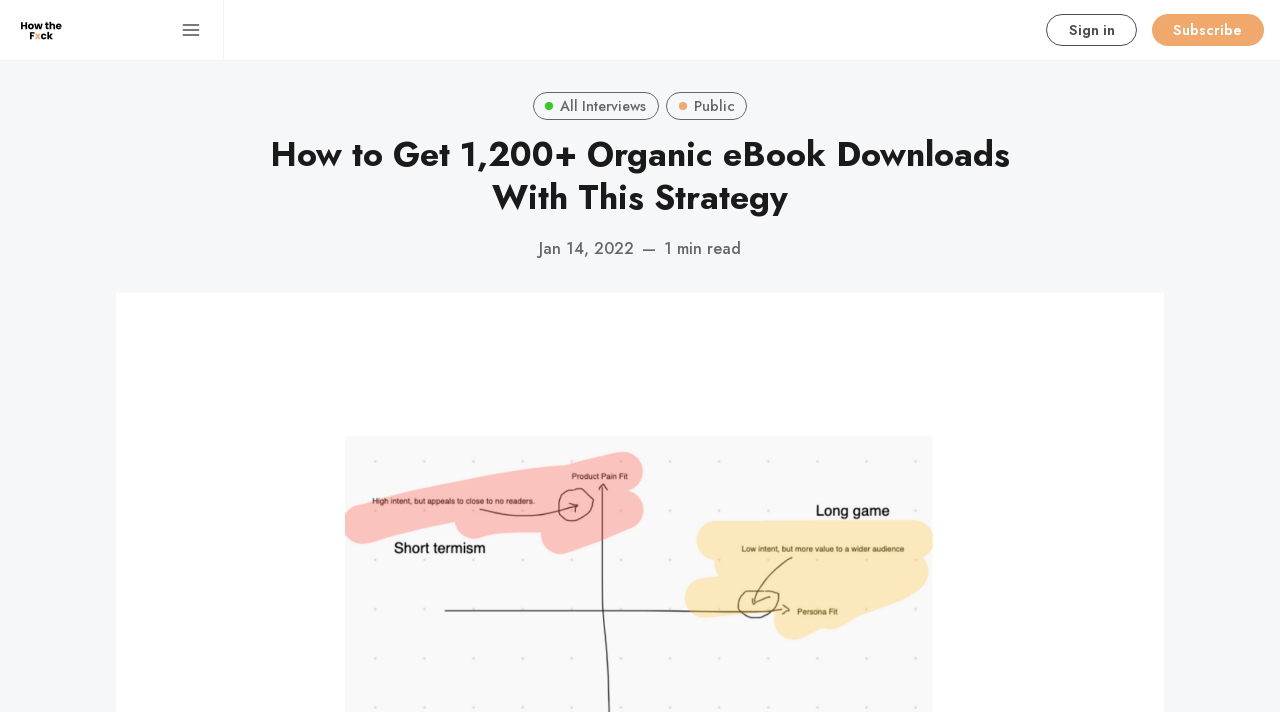

--- FILE ---
content_type: text/html; charset=utf-8
request_url: https://seo.thefxck.com/interviews/revenue-focused-ebook-strategy-tom-bangay/
body_size: 15362
content:
<!DOCTYPE html>
<html lang="en" data-grid-columns="3" data-color-scheme="system">
  <head>
    <meta charset="utf-8">
    <meta http-equiv="X-UA-Compatible" content="IE=edge">

    <title>How to Get 1,200+ Organic eBook Downloads With This Strategy</title>

    <meta name="HandheldFriendly" content="True" />
    <meta name="viewport" content="width=device-width, initial-scale=1.0" />
    

    <link rel="preload" href="https://seo.thefxck.com/assets/dist/app.min.js?v=1177d5de76" as="script">
    <link rel="preload" href="https://seo.thefxck.com/assets/dist/app.min.css?v=1177d5de76" as="style">
    <link rel="preconnect" href="https://fonts.googleapis.com">
    <link rel="preconnect" href="https://fonts.gstatic.com" crossorigin>

        <link rel="preload stylesheet" href="https://fonts.googleapis.com/css2?family=Jost:wght@300;400;500;600;700;800&display=swap" 
              as="style" onload="this.onload=null;this.rel='stylesheet'" crossorigin>

        <noscript>
          <link href="https://fonts.googleapis.com/css2?family=Jost:wght@300;400;500;600;700;800&display=swap" rel="stylesheet">
        </noscript>





    <script async src="https://seo.thefxck.com/assets/dist/app.min.js?v=1177d5de76"></script>

    <link rel="stylesheet" type="text/css" href="https://seo.thefxck.com/assets/dist/app.min.css?v=1177d5de76" />

    <!--cssential--><style></style><!--/cssential-->
    <style>
      .header__brand img {
        height: 50px;
      }
      .post-card__media img,
      .hero__img {
        object-fit: contain;
      }
      .welcome.has-bg:after {
        background: none;
      }
      @media only screen and (min-width: 48em) {
        .welcome.has-bg:after {
          background: none;
        }
      }
    </style>

    <script>
  // Basic Config
  let CONFIG = {
    GHOST_URL: ``, 
    GHOST_KEY: ``,
    GHOST_SEARCH_IN_CONTENT: !!`true`,
    GHOST_VERSION: 'v4', /* Ghost version: v4 or v3 */
    GHOST_SEARCH_LIMIT: 8, /* Search result limit */
    DEFAULT_VIEW_TYPE: `grid`,
    DEFAULT_GRID_COLUMNS: 3, /* Nr of columns for post cards. Possible values 2 or 3. */
    DEFAULT_COLOR_SCHEME: `System`,
    ENABLE_COLOR_SCHEME_PICKER: true, /* Enable Color cheme picker */
    ENABLE_IMAGE_LIGHTBOX: !!``,
    ENABLE_SCROLL_TO_TOP: true, /* Enable Scroll Top Button */
    ENABLE_FILTER: true, /* Enable filter feature on homepage */
    ENABLE_HYPHENS: false, /* Enable hyphens */
    ENABLE_PWA: false, /* Enable PWA - Progressive Web App */
    ENABLE_STICKY_HEADER: !!``,
    ENABLE_MENU_AUTO_CLOSE: true, /* Auto close menu when clicking outside of it */
    DISQUS_SHORTNAME: 'biron-demo', /* Replace 'biron-demo' with your disqus account shortname */
    COVE_ID: '9a56f94608ec8169ab6bb801d004f591', /* To use Cove, replace the below id with your cove publication id*/
    OPEN_LINKS_IN_NEW_TAB: !!`true`,
  }

  // Color schemes, you can either modify the existing ones or add new ones
  const COLOR_SCHEMES = [
    {
      "id": "light",
      "name": "Light",
      "colors": {
        "primary": "var(--ghost-accent-color)",
        "secondary": "#f77a3b",
        "text": "hsl(0, 0%, 10%)",
        "text_acc_1": "hsl(0, 0%, 20%)",
        "text_acc_2": "hsl(0, 0%, 30%)",
        "text_acc_3": "hsl(0, 0%, 40%)",
        "text_reverse": "hsl(0, 0%, 90%)",
        "bg": "hsl(0, 100%, 100%)",
        "bg_body": "hsl(219,23%,97%)",
        "bg_acc_1": "hsl(0, 0%, 98%)",
        "bg_acc_2": "hsl(0, 0%, 96%)",
        "bg_acc_3": "hsl(0, 0%, 94%)",
        "bg_reverse": "hsl(0, 0%, 10%)",
        "neutral": "hsl(0, 0%, 50%)",
        "border": "hsl(0, 0%, 95%)"
      }
    },
    {
      "id": "dark",
      "name": "Dark",
      "colors": {
        "primary": "var(--ghost-accent-color)",
        "secondary": "#f77a3b",
        "text": "hsl(0, 0%, 90%)",
        "text_acc_1": "hsl(0, 0%, 80%)",
        "text_acc_2": "hsl(0, 0%, 70%)",
        "text_acc_3": "hsl(0, 0%, 60%)",
        "text_reverse": "hsl(0, 0%, 10%)",
        "bg": "hsl(0, 0%, 8%)",
        "bg_body": "hsl(0, 0%, 3%)",
        "bg_acc_1": "hsl(0, 0%, 10%)",
        "bg_acc_2": "hsl(0, 0%, 12%)",
        "bg_acc_3": "hsl(0, 0%, 15%)",
        "bg_reverse": "hsl(0, 0%, 90%)",
        "neutral": "hsl(0, 0%, 50%)",
        "border": "hsl(0, 0%, 15%)"
      }
    }, 
    {
      "id": "whitesmoke",
      "name": "Whitesmoke",
      "colors": {
        "primary": "hsl(354, 81%, 65%)",
        "secondary": "hsl(185, 54%, 45%)",
        "text": "hsl(34, 36%, 10%)",
        "text_acc_1": "hsl(34, 36%, 20%)",
        "text_acc_2": "hsl(34, 36%, 30%)",
        "text_acc_3": "hsl(34, 36%, 40%)",
        "text_reverse": "hsl(34, 36%, 90%)",
        "bg": "hsl(34, 36%, 96%)",
        "bg_body": "hsl(34, 36%, 93%)",
        "bg_acc_1": "hsl(34, 36%, 90%)",
        "bg_acc_2": "hsl(34, 36%, 88%)",
        "bg_acc_3": "hsl(34, 36%, 85%)",
        "bg_reverse": "hsl(34, 36%, 10%)",
        "neutral": "hsl(34, 36%, 50%)",
        "border": "hsl(34, 36%, 85%)"
      }
    }, 
    {
      "id": "midnight",
      "name": "Midnight",
      "colors": {
        "primary": "hsl(309, 52%, 50%)",
        "secondary": "hsl(56, 88%, 60%)",
        "text": "hsl(250, 63%, 90%)",
        "text_acc_1": "hsl(250, 63%, 85%)",
        "text_acc_2": "hsl(250, 63%, 80%)",
        "text_acc_3": "hsl(250, 63%, 75%)",
        "text_reverse": "hsl(250, 63%, 10%)",
        "bg": "hsl(250, 63%, 10%)",
        "bg_body": "hsl(250, 63%, 5%)",
        "bg_acc_1": "hsl(250, 63%, 15%)",
        "bg_acc_2": "hsl(250, 63%, 20%)",
        "bg_acc_3": "hsl(250, 63%, 25%)",
        "bg_reverse": "hsl(250, 63%, 90%)",
        "neutral": "hsl(250, 63%, 50%)",
        "border": "hsl(250, 63%, 23%)"
      }
    } 
  ];
</script>

<style>
  body {
    --global-max-width: 1280px;
    --global-radius: 2px;
    --global-radius-round: 50%;
    --global-header-position: initial;
    --global-hyphens: none; /* none / auto */
    --global-menu-icons: none;
    --global-menu-alignement: flex-start; /* flex-start / center / flex-end */
    --global-breadcrumb: none; /* none / flex */
    --global-menu-cta: flex; /* none / flex */
  }
</style>

    <script>
  // Dark/Light Theme Handling
  let preferredTheme; 
  if (CONFIG.DEFAULT_COLOR_SCHEME.toLowerCase() === 'system') {
    const preferredColorScheme = 
    ( window.matchMedia 
      && window.matchMedia('(prefers-color-scheme: dark)').matches
    ) 
    ? 'dark' 
    : 'light'
    preferredTheme = localStorage.getItem('USER_COLOR_SCHEME') || preferredColorScheme;
  } else {
    preferredTheme = localStorage.getItem('USER_COLOR_SCHEME') || CONFIG.DEFAULT_COLOR_SCHEME.toLowerCase();
  }
  document.documentElement.setAttribute('data-color-scheme', preferredTheme);

  // Grid/List View Handling
  let preferredView = localStorage.getItem('USER_VIEW_TYPE') || CONFIG.DEFAULT_VIEW_TYPE;
  document.documentElement.setAttribute('data-view-type', preferredView);

  // Grid columns setting
  document.documentElement.setAttribute('data-grid-columns', CONFIG.DEFAULT_GRID_COLUMNS);

  // =========================
  // Set Hyphens property
  // =========================
  const root = document.documentElement;
  if (CONFIG.ENABLE_HYPHENS) {
    root.style.setProperty('--global-hyphens', 'auto')
  }

  // =========================
  // Set Hyphens property
  // =========================
  if (CONFIG.ENABLE_STICKY_HEADER) {
    //root.style.setProperty('--global-header-position', 'sticky');
    document.documentElement.setAttribute('data-header', 'sticky');
  }
  
  // Global values needed
  const GLOBAL = {
    CURRENT_PAGE: parseInt(''),
    NEXT_PAGE: parseInt(''),
    NEXT_PAGE_LINK: '',
    MAX_PAGES: parseInt(''), 
    LAST_PAGE: `` === `` ? true : false,
    POSTS_PER_PAGE: parseInt('50'),
    ADD_BOOKMARK_MSG: `Saved!`,
    REMOVE_BOOKMARK_MSG: `Removed!`,
    API: ''
  }

  // Set Themes
  let style = document.createElement('style');
  style.innerHTML = `
    ${COLOR_SCHEMES.map(function(theme) { 
      return `
        html[data-color-scheme="${theme.id}"], button[data-color-scheme="${theme.id}"] {
          --color-primary: ${theme.colors.primary};
          --color-secondary: ${theme.colors.secondary};

          --color-text: ${theme.colors.text};
          --color-text-acc-1: ${theme.colors.text_acc_1};
          --color-text-acc-2: ${theme.colors.text_acc_2};
          --color-text-acc-3: ${theme.colors.text_acc_3};
          --color-text-reverse: ${theme.colors.text_reverse};

          --color-bg-body: ${theme.colors.bg_body};  
          --color-bg: ${theme.colors.bg}; 
          --color-bg-acc-1: ${theme.colors.bg_acc_1}; 
          --color-bg-acc-2: ${theme.colors.bg_acc_2}; 
          --color-bg-acc-3: ${theme.colors.bg_acc_3}; 
          --color-bg-reverse: ${theme.colors.bg_reverse};

          --color-neutral: ${theme.colors.neutral}; 
          --color-border: ${theme.colors.border};
        }
        .btn-theme-toggle{display: none}
      `.replace(/\s+/g,'');
    }).join(' ')}
  `
  document.getElementsByTagName('head')[0].appendChild(style);
</script>
    <meta name="description" content="You&#x27;ll learn how Juro creates content that is designed to reach thousands of prospects.">
    <link rel="icon" href="https://seo.thefxck.com/content/images/size/w256h256/2021/11/How-the-fxck-logo.png" type="image/png">
    <link rel="canonical" href="https://seo.thefxck.com/interviews/revenue-focused-ebook-strategy-tom-bangay/">
    <meta name="referrer" content="no-referrer-when-downgrade">
    
    <meta property="og:site_name" content="How the F*ck">
    <meta property="og:type" content="article">
    <meta property="og:title" content="How to Get 1,200+ Organic eBook Downloads With This Strategy">
    <meta property="og:description" content="You&#x27;ll learn how Juro creates content that is designed to reach thousands of prospects.">
    <meta property="og:url" content="https://seo.thefxck.com/interviews/revenue-focused-ebook-strategy-tom-bangay/">
    <meta property="og:image" content="https://seo.thefxck.com/content/images/2022/01/6060bb26150ebefbc8ea60be_Untitled-design--13-.png">
    <meta property="article:published_time" content="2022-01-14T07:37:02.000Z">
    <meta property="article:modified_time" content="2022-08-29T09:06:18.000Z">
    <meta property="article:tag" content="All Interviews">
    <meta property="article:tag" content="Public">
    
    <meta name="twitter:card" content="summary_large_image">
    <meta name="twitter:title" content="How to Get 1,200+ Organic eBook Downloads With This Strategy">
    <meta name="twitter:description" content="You&#x27;ll learn how Juro creates content that is designed to reach thousands of prospects.">
    <meta name="twitter:url" content="https://seo.thefxck.com/interviews/revenue-focused-ebook-strategy-tom-bangay/">
    <meta name="twitter:image" content="https://seo.thefxck.com/content/images/2022/01/6060bb26150ebefbc8ea60be_Untitled-design--13-.png">
    <meta name="twitter:label1" content="Written by">
    <meta name="twitter:data1" content="Ben Goodey">
    <meta name="twitter:label2" content="Filed under">
    <meta name="twitter:data2" content="All Interviews, Public">
    <meta name="twitter:creator" content="@BenGoodey">
    <meta property="og:image:width" content="1000">
    <meta property="og:image:height" content="1000">
    
    <script type="application/ld+json">
{
    "@context": "https://schema.org",
    "@type": "Article",
    "publisher": {
        "@type": "Organization",
        "name": "How the F*ck",
        "url": "https://seo.thefxck.com/",
        "logo": {
            "@type": "ImageObject",
            "url": "https://seo.thefxck.com/content/images/2022/11/How-the-fxck-logo.png",
            "width": 60,
            "height": 60
        }
    },
    "author": {
        "@type": "Person",
        "name": "Ben Goodey",
        "image": {
            "@type": "ImageObject",
            "url": "https://seo.thefxck.com/content/images/2025/07/1749468330014-1.jpeg",
            "width": 508,
            "height": 508
        },
        "url": "https://seo.thefxck.com/author/ben-goodey/",
        "sameAs": [
            "https://www.linkedin.com/in/benjamingoodey/",
            "https://x.com/BenGoodey"
        ]
    },
    "headline": "How to Get 1,200+ Organic eBook Downloads With This Strategy",
    "url": "https://seo.thefxck.com/interviews/revenue-focused-ebook-strategy-tom-bangay/",
    "datePublished": "2022-01-14T07:37:02.000Z",
    "dateModified": "2022-08-29T09:06:18.000Z",
    "image": {
        "@type": "ImageObject",
        "url": "https://seo.thefxck.com/content/images/2022/01/6060bb26150ebefbc8ea60be_Untitled-design--13-.png",
        "width": 1000,
        "height": 1000
    },
    "keywords": "All Interviews, Public",
    "description": "You&#x27;ll learn how Juro creates content that is designed to reach thousands of prospects.",
    "mainEntityOfPage": "https://seo.thefxck.com/interviews/revenue-focused-ebook-strategy-tom-bangay/"
}
    </script>

    <meta name="generator" content="Ghost 6.13">
    <link rel="alternate" type="application/rss+xml" title="How the F*ck" href="https://seo.thefxck.com/rss/">
    <script defer src="https://cdn.jsdelivr.net/ghost/portal@~2.56/umd/portal.min.js" data-i18n="true" data-ghost="https://seo.thefxck.com/" data-key="effc8cb748b8b61878e11865cb" data-api="https://how-the-f-ck.ghost.io/ghost/api/content/" data-locale="en" crossorigin="anonymous"></script><style id="gh-members-styles">.gh-post-upgrade-cta-content,
.gh-post-upgrade-cta {
    display: flex;
    flex-direction: column;
    align-items: center;
    font-family: -apple-system, BlinkMacSystemFont, 'Segoe UI', Roboto, Oxygen, Ubuntu, Cantarell, 'Open Sans', 'Helvetica Neue', sans-serif;
    text-align: center;
    width: 100%;
    color: #ffffff;
    font-size: 16px;
}

.gh-post-upgrade-cta-content {
    border-radius: 8px;
    padding: 40px 4vw;
}

.gh-post-upgrade-cta h2 {
    color: #ffffff;
    font-size: 28px;
    letter-spacing: -0.2px;
    margin: 0;
    padding: 0;
}

.gh-post-upgrade-cta p {
    margin: 20px 0 0;
    padding: 0;
}

.gh-post-upgrade-cta small {
    font-size: 16px;
    letter-spacing: -0.2px;
}

.gh-post-upgrade-cta a {
    color: #ffffff;
    cursor: pointer;
    font-weight: 500;
    box-shadow: none;
    text-decoration: underline;
}

.gh-post-upgrade-cta a:hover {
    color: #ffffff;
    opacity: 0.8;
    box-shadow: none;
    text-decoration: underline;
}

.gh-post-upgrade-cta a.gh-btn {
    display: block;
    background: #ffffff;
    text-decoration: none;
    margin: 28px 0 0;
    padding: 8px 18px;
    border-radius: 4px;
    font-size: 16px;
    font-weight: 600;
}

.gh-post-upgrade-cta a.gh-btn:hover {
    opacity: 0.92;
}</style><script async src="https://js.stripe.com/v3/"></script>
    <script defer src="https://cdn.jsdelivr.net/ghost/sodo-search@~1.8/umd/sodo-search.min.js" data-key="effc8cb748b8b61878e11865cb" data-styles="https://cdn.jsdelivr.net/ghost/sodo-search@~1.8/umd/main.css" data-sodo-search="https://how-the-f-ck.ghost.io/" data-locale="en" crossorigin="anonymous"></script>
    
    <link href="https://seo.thefxck.com/webmentions/receive/" rel="webmention">
    <script defer src="/public/cards.min.js?v=1177d5de76"></script>
    <link rel="stylesheet" type="text/css" href="/public/cards.min.css?v=1177d5de76">
    <script defer src="/public/comment-counts.min.js?v=1177d5de76" data-ghost-comments-counts-api="https://seo.thefxck.com/members/api/comments/counts/"></script>
    <script defer src="/public/member-attribution.min.js?v=1177d5de76"></script>
    <script defer src="/public/ghost-stats.min.js?v=1177d5de76" data-stringify-payload="false" data-datasource="analytics_events" data-storage="localStorage" data-host="https://seo.thefxck.com/.ghost/analytics/api/v1/page_hit"  tb_site_uuid="87e2cb33-995f-48cd-bd84-a27206ebaf97" tb_post_uuid="82d5c4df-cab2-4245-aec2-306f0b57b392" tb_post_type="post" tb_member_uuid="undefined" tb_member_status="undefined"></script><style>:root {--ghost-accent-color: #F1A86C;}</style>
    <!-- Google tag (gtag.js) -->
<script async src="https://www.googletagmanager.com/gtag/js?id=G-YBKL19R8TQ"></script>
<script>
  window.dataLayer = window.dataLayer || [];
  function gtag(){dataLayer.push(arguments);}
  gtag('js', new Date());

  gtag('config', 'G-YBKL19R8TQ');
</script>
  </head>
  <body class="post-template tag-interviews tag-public">
      <header class="header">
  <div class="container">
    <div class="row">
      <div class="col-xs-12 header__left flex items-center">
        <a class="header__brand" href="https://www.thefxck.com/">
            <img class="header__logo"
              src="/content/images/size/w300/2022/11/How-the-fxck-logo.png"
              alt="How the F*ck"/>
        </a>
        

        <div class="flex-1"></div>

        <button class="header__search--toggle flex-cc js-search-toggle" tabindex="0" 
          type="button" title="Search" aria-label="Search">
          <i class="icon icon-search icon--sm">
  <svg class="icon__svg">
    <use xlink:href="https://seo.thefxck.com/assets/icons/feather-sprite.svg?v=1177d5de76#search"></use>
  </svg>
</i>        </button>

        <button class="header__menu--toggle flex-cc js-menu-toggle" tabindex="0" 
          type="button" title="Menu" aria-label="Menu">
          <i class="icon icon-menu icon--sm">
  <svg class="icon__svg">
    <use xlink:href="https://seo.thefxck.com/assets/icons/feather-sprite.svg?v=1177d5de76#menu"></use>
  </svg>
</i>          <i class="icon icon-x icon--sm">
  <svg class="icon__svg">
    <use xlink:href="https://seo.thefxck.com/assets/icons/feather-sprite.svg?v=1177d5de76#x"></use>
  </svg>
</i>        </button>
      </div>

      <div class="col-md-6 col-lg-4 header__center middle-xs flex-1 js-header-search">
        <div class="header__search flex flex-cc flex-1 js-header-search-inner">
          <form action="/" method="get" class="search__form items-center js-search-form">
            <button class="search__icon m-r-sm js-search-btn" id="search-button"
              type="button" title="Search" aria-label="Search">
              <i class="icon icon-search icon--sm">
  <svg class="icon__svg">
    <use xlink:href="https://seo.thefxck.com/assets/icons/feather-sprite.svg?v=1177d5de76#search"></use>
  </svg>
</i>            </button>
            <input type="search" id="ghost-search-field" class="js-search-input search__input" aria-labelledby="search-button"
              title="Search" placeholder="Type to search..." autocomplete="off" required/>
            <span class="search__cancel js-search-cancel">
              <svg xmlns="http://www.w3.org/2000/svg" viewBox="0 0 512 512"><path d="M256 8C119 8 8 119 8 256s111 248 248 248 248-111 248-248S393 8 256 8zm121.6 313.1c4.7 4.7 4.7 12.3 0 17L338 377.6c-4.7 4.7-12.3 4.7-17 0L256 312l-65.1 65.6c-4.7 4.7-12.3 4.7-17 0L134.4 338c-4.7-4.7-4.7-12.3 0-17l65.6-65-65.6-65.1c-4.7-4.7-4.7-12.3 0-17l39.6-39.6c4.7-4.7 12.3-4.7 17 0l65 65.7 65.1-65.6c4.7-4.7 12.3-4.7 17 0l39.6 39.6c4.7 4.7 4.7 12.3 0 17L312 256l65.6 65.1z"/></svg>
            </span>
          </form>
          <div class="search-result" id="ghost-search-results"></div>
        </div>
      </div>

      <div class="col-xs col-md-6 col-lg-8 header__right items-center content-end">
        
          <a class="signin-link" href="/signin/">Sign in</a>
          <a class="signup-link header-cta" href="#/portal">Subscribe</a>
        
        <button class="header__user flex-cc m-l-sm js-member-btn non-member" 
            title="Menu" 
            aria-label="Menu">
            <i class="icon icon-user icon--sm">
  <svg class="icon__svg">
    <use xlink:href="https://seo.thefxck.com/assets/icons/feather-sprite.svg?v=1177d5de76#user"></use>
  </svg>
</i>        </button>
        <div class="user-menu js-user-menu">
    <a class="signup-link" href="/signup/" tabindex="0"
      title="Sign up" aria-label="Sign up">
      <i class="icon icon-arrow-up-right icon--xs">
  <svg class="icon__svg">
    <use xlink:href="https://seo.thefxck.com/assets/icons/feather-sprite.svg?v=1177d5de76#arrow-up-right"></use>
  </svg>
</i>Sign up
    </a>
    <a class="signin-link" href="/signin/" tabindex="0"
      title="Sign in" aria-label="Sign in">
      <i class="icon icon-log-in icon--xs">
  <svg class="icon__svg">
    <use xlink:href="https://seo.thefxck.com/assets/icons/feather-sprite.svg?v=1177d5de76#log-in"></use>
  </svg>
</i>Sign in
    </a>
</div>      </div>
    </div>
  </div>
</header>
      <nav class="menu js-menu">
  <ul class="nav" role="menu">
    <li class="nav-home" data-test="" role="menuitem">
      <a href="https://www.thefxck.com/">
          <i class="icon icon-home icon--sm">
  <svg class="icon__svg">
    <use xlink:href="https://seo.thefxck.com/assets/icons/menu-icons.svg?v=1177d5de76#home"></use>
  </svg>
</i>        <span>Home</span>
      </a>
    </li>
    <li class="nav-all-content" data-test="" role="menuitem">
      <a href="https://seo.thefxck.com/">
          <i class="icon icon-all-content icon--sm">
  <svg class="icon__svg">
    <use xlink:href="https://seo.thefxck.com/assets/icons/menu-icons.svg?v=1177d5de76#all-content"></use>
  </svg>
</i>        <span>All Content</span>
      </a>
    </li>
    <li class="nav-all-premium" data-test="" role="menuitem">
      <a href="https://seo.thefxck.com/tag/premium/">
          <i class="icon icon-all-premium icon--sm">
  <svg class="icon__svg">
    <use xlink:href="https://seo.thefxck.com/assets/icons/menu-icons.svg?v=1177d5de76#all-premium"></use>
  </svg>
</i>        <span>All Premium</span>
      </a>
    </li>
    <li class="nav-newsletter-archive" data-test="" role="menuitem">
      <a href="https://seo.thefxck.com/tag/newsletter/">
          <i class="icon icon-newsletter-archive icon--sm">
  <svg class="icon__svg">
    <use xlink:href="https://seo.thefxck.com/assets/icons/menu-icons.svg?v=1177d5de76#newsletter-archive"></use>
  </svg>
</i>        <span>Newsletter Archive</span>
      </a>
    </li>
    <li class="nav-templates" data-test="" role="menuitem">
      <a href="https://www.thefxck.com/seo-templates">
          <i class="icon icon-templates icon--sm">
  <svg class="icon__svg">
    <use xlink:href="https://seo.thefxck.com/assets/icons/menu-icons.svg?v=1177d5de76#templates"></use>
  </svg>
</i>        <span>Templates</span>
      </a>
    </li>
    <li class="nav-seo-playbooks-case-studies" data-test="" role="menuitem">
      <a href="https://www.thefxck.com/seo-case-studies">
          <i class="icon icon-seo-playbooks-case-studies icon--sm">
  <svg class="icon__svg">
    <use xlink:href="https://seo.thefxck.com/assets/icons/menu-icons.svg?v=1177d5de76#seo-playbooks-case-studies"></use>
  </svg>
</i>        <span>SEO Playbooks (Case Studies)</span>
      </a>
    </li>
    <li class="nav-seo-podcasts" data-test="" role="menuitem">
      <a href="https://www.thefxck.com/seo-podcasts">
          <i class="icon icon-seo-podcasts icon--sm">
  <svg class="icon__svg">
    <use xlink:href="https://seo.thefxck.com/assets/icons/menu-icons.svg?v=1177d5de76#seo-podcasts"></use>
  </svg>
</i>        <span>SEO Podcasts</span>
      </a>
    </li>
    <li class="nav-articles" data-test="" role="menuitem">
      <a href="https://seo.thefxck.com/tag/seo-strategy/">
          <i class="icon icon-articles icon--sm">
  <svg class="icon__svg">
    <use xlink:href="https://seo.thefxck.com/assets/icons/menu-icons.svg?v=1177d5de76#articles"></use>
  </svg>
</i>        <span>Articles</span>
      </a>
    </li>
    <li class="nav-listeners-questions" data-test="" role="menuitem">
      <a href="https://seo.thefxck.com/tag/seo-faqs/">
          <i class="icon icon-listeners-questions icon--sm">
  <svg class="icon__svg">
    <use xlink:href="https://seo.thefxck.com/assets/icons/menu-icons.svg?v=1177d5de76#listeners-questions"></use>
  </svg>
</i>        <span>Listeners Questions</span>
      </a>
    </li>
    <li class="nav-sponsor-opportunities" data-test="" role="menuitem">
      <a href="https://www.thefxck.com/about">
          <i class="icon icon-sponsor-opportunities icon--sm">
  <svg class="icon__svg">
    <use xlink:href="https://seo.thefxck.com/assets/icons/menu-icons.svg?v=1177d5de76#sponsor-opportunities"></use>
  </svg>
</i>        <span>Sponsor Opportunities</span>
      </a>
    </li>
    <li class="nav-contact-me" data-test="" role="menuitem">
      <a href="mailto:ben@thefxck.com">
          <i class="icon icon-contact-me icon--sm">
  <svg class="icon__svg">
    <use xlink:href="https://seo.thefxck.com/assets/icons/menu-icons.svg?v=1177d5de76#contact-me"></use>
  </svg>
</i>        <span>Contact Me</span>
      </a>
    </li>
</ul>

  
  <span class="flex-1"></span>

    <div class="p">
    <div class="menu-cta">
        <img class="lazyload menu-cta__icon"
          data-src="/content/images/size/w100/2021/11/How-the-fxck-logo.png"
          src="/content/images/size/w30/2021/11/How-the-fxck-logo.png"
          alt="How the F*ck"/>
      <div class="menu-cta__headline">Unlock full access to see the entire library by subscribing to a paid plan.</div>
      <a class="btn btn--xs btn--dark" href="/signup/">Sign up</a>
    </div>
  </div>

  <a href="/bookmarks/" class="btn-toggle btn-bookmarks" tabindex="0"
      title="Bookmarks" aria-label="Bookmarks">
    <span class="btn-toggle-icons">
      <i class="icon icon-bookmark icon--xs">
  <svg class="icon__svg">
    <use xlink:href="https://seo.thefxck.com/assets/icons/feather-sprite.svg?v=1177d5de76#bookmark"></use>
  </svg>
</i>    </span>
    <span>Bookmarks</span>
  </a>


  <button class="btn-toggle btn-theme-toggle js-theme-toggle" tabindex="0" 
    title="Theme color scheme" aria-label="Theme color scheme">
    <span class="btn-toggle-icons">
      <i class="icon icon-settings icon--xs">
  <svg class="icon__svg">
    <use xlink:href="https://seo.thefxck.com/assets/icons/feather-sprite.svg?v=1177d5de76#settings"></use>
  </svg>
</i>    </span>
    <span>Theme</span>
  </button>

  <div class="color-scheme-picker js-color-scheme-picker">
</div>

<template class="js-color-scheme-template">
  <button class="color-scheme w-100 js-color-scheme" data-color-scheme="">
    <span class="color-scheme__name flex-1 text-left"></span>
    <span class="color-scheme__color bg-primary"></span>
    <span class="color-scheme__color bg-secondary"></span>
    <span class="color-scheme__color bg-default"></span>
    <span class="color-scheme__color bg-text"></span>
  </button>
</template>

</nav>
    <main class="main">
      
  
        <span id="cove-like-button"></span>
  <div class="container wrapper wrapper-1080">
    <div class="hero">
    <ul class="breadcrumb">
	<li class="breadcrumb-item"><a href="https://seo.thefxck.com">Home</a></li>
    <li class="breadcrumb-item"><a href="/tag/interviews/">All Interviews</a></li>
  <li class="breadcrumb-item breadcrumb-item-current">How to Get 1,200+ Organic eBook Downloads With This Strategy</li>
</ul>  
  <div class="hero__content flex flex-col flex-cc m-b-lg">
      <div class="tag-list flex flex-wrap m-b-sm">
          <a class="tag-interviews tag-list__item has-accent flex flex-cc" 
            href="/tag/interviews/" title="All Interviews" aria-label="All Interviews">
              <span class="tag-list__item--accent" style="background-color: #35ca21"></span>
            All Interviews
          </a>
          <a class="tag-public tag-list__item m-l-sm has-accent flex flex-cc" 
            href="/tag/public/" title="Public" aria-label="Public">
              <span class="tag-list__item--accent" style="background-color: #F1A86C"></span>
            Public
          </a>
      </div>

    <h1 class="hero__title text-center">How to Get 1,200+ Organic eBook Downloads With This Strategy</h1>

      <div class="flex flex-cc text-acc-3 fw-500">
        <span>Jan 14, 2022</span>
        <span class="m-l-sm m-r-sm">&mdash;</span>
        <span>1 min read</span>
      </div>

  </div>

    <div class="hero__media wide">
      <figure class="hero__figure">
        <img
          class="lazyload hero__img"
          data-srcset="/content/images/size/w300/2022/01/6060bb26150ebefbc8ea60be_Untitled-design--13-.png 300w,
                  /content/images/size/w600/2022/01/6060bb26150ebefbc8ea60be_Untitled-design--13-.png 600w,
                  /content/images/size/w1000/2022/01/6060bb26150ebefbc8ea60be_Untitled-design--13-.png 1000w,
                  /content/images/size/w2000/2022/01/6060bb26150ebefbc8ea60be_Untitled-design--13-.png 2000w"
          srcset="[data-uri]"
          data-sizes="auto"
          data-src="/content/images/size/w300/2022/01/6060bb26150ebefbc8ea60be_Untitled-design--13-.png"
          src="/content/images/size/w100/2022/01/6060bb26150ebefbc8ea60be_Untitled-design--13-.png"
          alt="How to Get 1,200+ Organic eBook Downloads With This Strategy"
        />
      </figure>
    </div>
</div>
    <div class="row">
      <div class="col-xs-12 col-lg-8">
        <article class="post tag-interviews tag-public content-wrap post-access-public no-overflow">
            <div class="social-share">
  <a class="social-share__item js-share" tabindex="0" target="_blank"
      href="https://twitter.com/share?text=How%20to%20Get%201%2C200%2B%20Organic%20eBook%20Downloads%20With%20This%20Strategy&amp;url=https://seo.thefxck.com/interviews/revenue-focused-ebook-strategy-tom-bangay/"
      title="Share on Twitter" aria-label="Share on Twitter">
    <i class="icon icon-twitter icon--sm">
  <svg class="icon__svg">
    <use xlink:href="https://seo.thefxck.com/assets/icons/feather-sprite.svg?v=1177d5de76#twitter"></use>
  </svg>
</i>  </a>
  <a class="social-share__item js-share" tabindex="0"
      href="https://www.facebook.com/sharer.php?u=https://seo.thefxck.com/interviews/revenue-focused-ebook-strategy-tom-bangay/"
      title="Share on Facebook" aria-label="Share on Facebook">
    <i class="icon icon-facebook icon--sm">
  <svg class="icon__svg">
    <use xlink:href="https://seo.thefxck.com/assets/icons/feather-sprite.svg?v=1177d5de76#facebook"></use>
  </svg>
</i>  </a>
  <a class="social-share__item js-share" tabindex="0" target="_blank"
      href="https://www.linkedin.com/shareArticle?mini=true&url=https://seo.thefxck.com/interviews/revenue-focused-ebook-strategy-tom-bangay/&title=How%20to%20Get%201%2C200%2B%20Organic%20eBook%20Downloads%20With%20This%20Strategy&summary=How%20to%20Get%201%2C200%2B%20Organic%20eBook%20Downloads%20With%20This%20Strategy"
      title="Share on Linkedin" aria-label="Share on Linkedin">
    <i class="icon icon-linkedin icon--sm">
  <svg class="icon__svg">
    <use xlink:href="https://seo.thefxck.com/assets/icons/feather-sprite.svg?v=1177d5de76#linkedin"></use>
  </svg>
</i>  </a>
  <a class="social-share__item" tabindex="0"
      href="mailto:?subject=How%20to%20Get%201%2C200%2B%20Organic%20eBook%20Downloads%20With%20This%20Strategy&body=https://seo.thefxck.com/interviews/revenue-focused-ebook-strategy-tom-bangay/&nbsp;How%20to%20Get%201%2C200%2B%20Organic%20eBook%20Downloads%20With%20This%20Strategy"
      title="Share by email" aria-label="Share by email">
    <i class="icon icon-mail icon--sm">
  <svg class="icon__svg">
    <use xlink:href="https://seo.thefxck.com/assets/icons/feather-sprite.svg?v=1177d5de76#mail"></use>
  </svg>
</i>  </a>
  <button class="copy-link js-copy-link" tabindex="0" data-url="https://seo.thefxck.com/interviews/revenue-focused-ebook-strategy-tom-bangay/"
      title="Copy to clipboard" data-label="Copied!" aria-label="Copy to clipboard">
    <i class="icon icon-copy icon--sm">
  <svg class="icon__svg">
    <use xlink:href="https://seo.thefxck.com/assets/icons/feather-sprite.svg?v=1177d5de76#copy"></use>
  </svg>
</i>  </button>
  <button class="handle-bookmark js-handle-bookmark" tabindex="0" 
      data-id="61e127d1c407ce0048c6a1f3" data-url="https://seo.thefxck.com/interviews/revenue-focused-ebook-strategy-tom-bangay/" data-title="How to Get 1,200+ Organic eBook Downloads With This Strategy"
      title="Bookmark" data-label="" aria-label="Bookmark">
    <i class="icon icon-bookmark icon--sm">
  <svg class="icon__svg">
    <use xlink:href="https://seo.thefxck.com/assets/icons/feather-sprite.svg?v=1177d5de76#bookmark"></use>
  </svg>
</i>  </button>
</div>

          <div class="content">
              <p class="context-excerpt text-lg">
                You&#x27;ll learn how Juro creates content that is designed to reach thousands of prospects.
              </p>

              <figure class="kg-card kg-embed-card"><iframe style="border-radius: 12px" width="100%" height="152" title="Spotify Embed: Ep.29, Tom Bangay, 1,200+ organic downloads from this revenue-focused eBook strategy" frameborder="0" allowfullscreen allow="autoplay; clipboard-write; encrypted-media; fullscreen; picture-in-picture" loading="lazy" src="https://open.spotify.com/embed/episode/62uopCmCjgPISg1YSZk4ig?si=6E8xlY3ETBO4cGsVxn4HLQ&utm_source=oembed"></iframe></figure><p>This week, I had an extremely insightful and in-depth chat with <a href="https://www.linkedin.com/in/tom-bangay/?ref=seo.thefxck.com">Tom Bangay</a>, the Director of Content at the Series A stage contract automation startup for lawyers, <a href="https://juro.com/?ref=seo.thefxck.com">Juro</a>.</p><p>We got to the heart of some of the biggest conversation going on in the marketing world right now: brand vs lead gen; gated vs ungated; inbound vs outbound.</p><p>But the main topic of this week's podcast is Tom's extraordinarily successful ebook building strategy.</p><p>Using the techniques in the playbook we're about to discuss, Tom and his team consistently get over 1,000 organic downloads on their eBooks.</p><p>You'll learn:</p><ul><li>How to get influential people from top brands to contribute to your content (even if you've got no brand yourself)</li><li>How to design content that people want to read</li><li>How to decide what to write about: should it be product related or designed for persona fit?</li><li>How to decide WHO should contribute to your eBook</li><li>The secret sauce for getting so many downloads</li><li>So, you've got 1,000 downloads. We also go through what to do with all those contact details to get REVENUE!</li></ul>
          </div>
        </article>

          <div class="content-wrap">
            <div class="post-authors p flex flex-wrap bg-default">
              <div class="section__title text-acc-3 m-b-sm">Published by</div>
              <span class="special-delimiter"></span>
                  <div class="card author-card author-ben-goodey" data-type="post">
    <a class="author-card__media flex flex-cc" href="/author/ben-goodey/">
      <img class="lazyload author-card__img is-round z-index-1 has-shadow" 
        data-srcset="/content/images/size/w300/2025/07/1749468330014-1.jpeg 300w,
            /content/images/size/w600/2025/07/1749468330014-1.jpeg 600w"
        srcset="[data-uri]"
        data-sizes="auto"
        data-src="/content/images/size/w100/2025/07/1749468330014-1.jpeg"
        src="/content/images/size/w30/2025/07/1749468330014-1.jpeg"
        alt="Ben Goodey"
      />
    
  </a>

  <div class="author-card__content flex-1 flex flex-col text-acc-1">
      <div class="author-card__name fw-600 text-lg m-b-xs"><a href="/author/ben-goodey/">Ben Goodey</a></div>
    
      <div class="author-card__descr text-acc-2 m-b">Hey! I&#x27;m the founder of How the F*ck. Contact me via LinkedIn ✌️</div>
    
      <div class="author-card__details flex">

        <div class="author-card__social flex">
            <a href="https://x.com/BenGoodey" target="_blank" title="Twitter" aria-label="Twitter">
              <i class="icon icon-twitter icon--xs">
  <svg class="icon__svg">
    <use xlink:href="https://seo.thefxck.com/assets/icons/feather-sprite.svg?v=1177d5de76#twitter"></use>
  </svg>
</i>            </a>
            <a href="https://www.linkedin.com/in/benjamingoodey/" target="_blank" title="Website" aria-label="Website">
              <i class="icon icon-link icon--xs">
  <svg class="icon__svg">
    <use xlink:href="https://seo.thefxck.com/assets/icons/feather-sprite.svg?v=1177d5de76#link"></use>
  </svg>
</i>            </a>
        </div>
      </div>
  </div>
</div>
            </div>
          </div>

    
          <div class="content-wrap">
            <h2><span id="cove-count"></span> Comments</h2>

<p>Sign in or become a How the F*ck member to join the conversation.<br>
Just enter your email below to get a log in link.</p>
<form data-members-form="signin" id="cove-login">
  <input class="cove-input" data-members-email type="email" required="true" placeholder="your@email.com" />
  <button type="submit" class="cove-button">
    <span class="button-text">Send a log in link</span>
    <span class="button-spinner" style="display:none"><svg xmlns="http://www.w3.org/2000/svg" width="32" height="32" viewBox="0 0 100 100" preserveAspectRatio="xMidYMid" display="block"><circle cx="50" cy="50" fill="none" stroke="#fff" stroke-width="12" r="39" stroke-dasharray="183.7831702350029 63.261056745000964" transform="rotate(197.992 50 50)"><animateTransform attributeName="transform" type="rotate" repeatCount="indefinite" dur="1s" values="0 50 50;360 50 50" keyTimes="0;1"/></circle></svg></span>
  </button>
  <span class="signin-success" style="display:none">Great! Please check your inbox (or spam folder) for a log in link.</span>
  <span class="signin-error" style="display:none">Something didn't work. Please try again.</span>
</form>

<div id="cove"></div>


<script>
const Cove = {
contentId: "61e127d1c407ce0048c6a1f3",
memberId: "",
memberEmail: "",
memberName: ""
}
</script>          </div>
  
      </div>
        <div class="col-xs-12 col-lg-4">
          <aside class="sidebar">
      <div class="sidebar__section p-xs bg-gradient shadow">
        <div class="sidebar__subscribe bg-default">
          <h4 class="text-center text-acc-1">How the F*ck Newsletter</h4>
          <div class="m-b text-acc-3">Get the latest insights directly to your inbox!</div>
          <form class="subscribe-form flex flex-col flex-cc" 
  data-members-form="subscribe">
  <div class="subscribe-box w-100">
    <input data-members-email  type="email" 
      autocomplete="off" placeholder="Your email address" 
      aria-labelledby="form-input-label" required/> 
    <button class="btn btn--brand w-100 p" type="submit">
      Subscribe
    </button>
  </div>
  <a tabindex="0" class="notify notify-success js-notify-close">
    <div class="container wrapper flex flex-cc">
      <div class="notify__msg flex-1">Great! Check your inbox and click the link.</div> 
      <span class="notify__close"><i class="icon icon-x icon--xs">
  <svg class="icon__svg">
    <use xlink:href="https://seo.thefxck.com/assets/icons/feather-sprite.svg?v=1177d5de76#x"></use>
  </svg>
</i></span>
    </div>
  </a>
  <a tabindex="0" class="notify notify-error js-notify-close">
    <div class="container wrapper flex flex-cc">
      <div class="notify__msg flex-1">Sorry, something went wrong. Please try again.</div> 
      <span class="notify__close"><i class="icon icon-x icon--xs">
  <svg class="icon__svg">
    <use xlink:href="https://seo.thefxck.com/assets/icons/feather-sprite.svg?v=1177d5de76#x"></use>
  </svg>
</i></span>
    </div>
  </a>
</form>        </div>
      </div>
    
      <div class="sidebar__section shadow">
        <div class="section__title">Featured posts</div>
        <span class="special-delimiter m-t m-b"></span>
          <article class="sidebar-story">
            <h6 class="sidebar-story__title">
              <a href="/seo-brief-template/">Two SEO Briefing Templates That Ensure Quality Content</a>
            </h6>
              <a href="/seo-brief-template/" class="sidebar-story__media m-l">
                <img 
                  class="lazyload" 
                  data-sizes="auto"
                  data-src="/content/images/size/w100/2022/08/Casey-G-LinkedIn-Brand--1-.png"
                  src="/content/images/size/w30/2022/08/Casey-G-LinkedIn-Brand--1-.png"
                  alt="Two SEO Briefing Templates That Ensure Quality Content" 
                />
              </a>
          </article>
          <article class="sidebar-story">
            <h6 class="sidebar-story__title">
              <a href="/interviews/pr-backlink-building-viral/">How Venngage Went From 0 to 3m Monthly Organic Traffic &amp; 150k Monthly Sign-Ups</a>
            </h6>
              <a href="/interviews/pr-backlink-building-viral/" class="sidebar-story__media m-l">
                <img 
                  class="lazyload" 
                  data-sizes="auto"
                  data-src="/content/images/size/w100/2022/09/PR-links--1-.png"
                  src="/content/images/size/w30/2022/09/PR-links--1-.png"
                  alt="How Venngage Went From 0 to 3m Monthly Organic Traffic &amp; 150k Monthly Sign-Ups" 
                />
              </a>
          </article>
          <article class="sidebar-story">
            <h6 class="sidebar-story__title">
              <a href="/how-monday-com-scaled/">How Monday.com Wrote 1,000 SEO Articles in 12 Months (and then IPO&#x27;d)</a>
            </h6>
              <a href="/how-monday-com-scaled/" class="sidebar-story__media m-l">
                <img 
                  class="lazyload" 
                  data-sizes="auto"
                  data-src="/content/images/size/w100/2023/01/Monday-case-study.png"
                  src="/content/images/size/w30/2023/01/Monday-case-study.png"
                  alt="How Monday.com Wrote 1,000 SEO Articles in 12 Months (and then IPO&#x27;d)" 
                />
              </a>
          </article>
      </div>


  <div class="sidebar__section shadow">
    <div class="section__title">Explore topics</div>
    <span class="special-delimiter m-t m-b"></span>
      <div class="tag-list flex flex-wrap">
          <a class="tag-articles tag-list__item m-b-sm m-r-sm has-accent flex flex-cc" 
            href="/tag/articles/" title="Articles" aria-label="Articles">
              <span class="tag-list__item--accent" style="background-color: #F1A86C"></span>
            Articles
          </a>
          <a class="tag-seo-strategy tag-list__item m-b-sm m-r-sm has-accent flex flex-cc" 
            href="/tag/seo-strategy/" title="SEO Strategies" aria-label="SEO Strategies">
              <span class="tag-list__item--accent" style="background-color: #ef6ef2"></span>
            SEO Strategies
          </a>
          <a class="tag-interviews tag-list__item m-b-sm m-r-sm has-accent flex flex-cc" 
            href="/tag/interviews/" title="All Interviews" aria-label="All Interviews">
              <span class="tag-list__item--accent" style="background-color: #35ca21"></span>
            All Interviews
          </a>
          <a class="tag-newsletter tag-list__item m-b-sm m-r-sm" 
            href="/tag/newsletter/" title="Newsletter" aria-label="Newsletter">
            Newsletter
          </a>
          <a class="tag-public tag-list__item m-b-sm m-r-sm has-accent flex flex-cc" 
            href="/tag/public/" title="Public" aria-label="Public">
              <span class="tag-list__item--accent" style="background-color: #F1A86C"></span>
            Public
          </a>
          <a class="tag-premium tag-list__item m-b-sm m-r-sm has-accent flex flex-cc" 
            href="/tag/premium/" title="Premium" aria-label="Premium">
              <span class="tag-list__item--accent" style="background-color: #F1A86C"></span>
            Premium
          </a>
          <a class="tag-seo-case-studies tag-list__item m-b-sm m-r-sm has-accent flex flex-cc" 
            href="/tag/seo-case-studies/" title="SEO Case Studies" aria-label="SEO Case Studies">
              <span class="tag-list__item--accent" style="background-color: #ffc561"></span>
            SEO Case Studies
          </a>
          <a class="tag-seo-podcasts tag-list__item m-b-sm m-r-sm has-accent flex flex-cc" 
            href="/tag/seo-podcasts/" title="SEO Podcast Interviews" aria-label="SEO Podcast Interviews">
              <span class="tag-list__item--accent" style="background-color: #403dff"></span>
            SEO Podcast Interviews
          </a>
          <a class="tag-seo-faqs tag-list__item m-b-sm m-r-sm has-accent flex flex-cc" 
            href="/tag/seo-faqs/" title="SEO FAQs" aria-label="SEO FAQs">
              <span class="tag-list__item--accent" style="background-color: #fff194"></span>
            SEO FAQs
          </a>
          <a class="tag-seo-template tag-list__item m-b-sm m-r-sm" 
            href="/tag/seo-template/" title="SEO Template" aria-label="SEO Template">
            SEO Template
          </a>
          <a class="tag-members tag-list__item m-b-sm m-r-sm has-accent flex flex-cc" 
            href="/tag/members/" title="Subscriber" aria-label="Subscriber">
              <span class="tag-list__item--accent" style="background-color: #F1A86C"></span>
            Subscriber
          </a>
      </div>
  </div>

      <div class="sidebar__section shadow">   
        <div class="section__title">Latest posts</div>   
        <span class="special-delimiter m-t m-b"></span>
          <article class="sidebar-story">
            <h6 class="sidebar-story__title">
              <a href="/interviews/monday-part-2/">Part 2: How Monday.com Scaled Search Traffic 600% in 2 Years</a>
            </h6>
              <a href="/interviews/monday-part-2/" class="sidebar-story__media m-l">
                <img 
                  class="lazyload" 
                  data-sizes="auto"
                  data-src="/content/images/size/w100/2023/03/Jakub-Rudnik-Scribe--3-.png"
                  src="/content/images/size/w30/2023/03/Jakub-Rudnik-Scribe--3-.png"
                  alt="Part 2: How Monday.com Scaled Search Traffic 600% in 2 Years"
                />
              </a>
          </article>
          <article class="sidebar-story">
            <h6 class="sidebar-story__title">
              <a href="/interviews/tim-soulo-organic-lead-strategy/">How Ahrefs Grew to 1.5M Monthly Visitors and Exploded Leads</a>
            </h6>
              <a href="/interviews/tim-soulo-organic-lead-strategy/" class="sidebar-story__media m-l">
                <img 
                  class="lazyload" 
                  data-sizes="auto"
                  data-src="/content/images/size/w100/2022/08/Casey-G-LinkedIn-Brand--13-.png"
                  src="/content/images/size/w30/2022/08/Casey-G-LinkedIn-Brand--13-.png"
                  alt="How Ahrefs Grew to 1.5M Monthly Visitors and Exploded Leads"
                />
              </a>
          </article>
          <article class="sidebar-story">
            <h6 class="sidebar-story__title">
              <a href="/articles/organic-ebook-strategy/">How to Create an Ebook that Drives +1,200 Organic Downloads in 1-2 Weeks</a>
            </h6>
              <a href="/articles/organic-ebook-strategy/" class="sidebar-story__media m-l">
                <img 
                  class="lazyload" 
                  data-sizes="auto"
                  data-src="/content/images/size/w100/2022/08/Casey-G-LinkedIn-Brand--11-.png"
                  src="/content/images/size/w30/2022/08/Casey-G-LinkedIn-Brand--11-.png"
                  alt="How to Create an Ebook that Drives +1,200 Organic Downloads in 1-2 Weeks"
                />
              </a>
          </article>
      </div>

</aside>
        </div>
    </div>
  </div>

  <div class="container wrapper">
        <div class="related-posts m-t-lg">
      <div class="section__title m-b">You might also like</div>
      
      <div class="row post-feed">
          <div class="col-xs-12 col-md-6 col-lg-4 m-b-lg">
            <article class="card post-card post tag-premium tag-seo-case-studies tag-interviews tag-seo-podcasts h-100 js-post-card"> 


  <div class="post-card__content">
      <div class="tag-list flex flex-wrap m-b-sm">
          <a class="tag-premium tag-list__item m-r-sm has-accent flex flex-cc" 
            href="/tag/premium/" aria-label="Premium">
            <span class="tag-list__item--accent" style="background-color: #F1A86C"></span>Premium
          </a>
          <a class="tag-seo-case-studies tag-list__item m-r-sm has-accent flex flex-cc" 
            href="/tag/seo-case-studies/" aria-label="SEO Case Studies">
            <span class="tag-list__item--accent" style="background-color: #ffc561"></span>SEO Case Studies
          </a>
          <a class="tag-interviews tag-list__item has-accent flex flex-cc" 
            href="/tag/interviews/" aria-label="All Interviews">
            <span class="tag-list__item--accent" style="background-color: #35ca21"></span>All Interviews
          </a>
      </div>

    <h2 class="post-card__title">
      <a href="/interviews/monday-part-2/" aria-label="Part 2: How Monday.com Scaled Search Traffic 600% in 2 Years">Part 2: How Monday.com Scaled Search Traffic 600% in 2 Years</a>
    </h2>

    <div class="post-card__details flex items-center m-b">
      <span class="visibility m-r">public</span>
      <span class="m-r fw-400">&ndash;</span>
      <span class="read-time">18 min read</span>
    </div>

    <div class="post-card__exc m-b">
        In this week&#39;s SEO case study, we revisit a story we released in December 2022: How Monday.com&hellip;
    </div>

    <div class="flex-1"></div>

    <div class="post-card__ftr">      
      <time datetime="2025-10-27" class="post-card__date flex-1">
        Oct 27, 2025
      </time>

      <div class="author-mini flex items-center">
          <a href="/author/ben-goodey/" class="author-mini__item has-img  nr-1" 
            title="Ben Goodey" aria-label="Ben Goodey">
            <span class="author-mini__tooltip">Ben Goodey</span>
              <img 
                class="lazyload author-mini__img" 
                data-sizes="auto"
                data-src="/content/images/size/w100/2025/07/1749468330014-1.jpeg" 
                src="/content/images/size/w30/2025/07/1749468330014-1.jpeg" 
                alt="Ben Goodey" 
              />
          </a>
      </div>
    </div>
  </div>


</article>          </div>
          <div class="col-xs-12 col-md-6 col-lg-4 m-b-lg">
            <article class="card post-card post tag-articles tag-premium tag-seo-case-studies tag-seo-podcasts tag-seo-strategy tag-interviews h-100 js-post-card"> 


  <div class="post-card__content">
      <div class="tag-list flex flex-wrap m-b-sm">
          <a class="tag-articles tag-list__item m-r-sm has-accent flex flex-cc" 
            href="/tag/articles/" aria-label="Articles">
            <span class="tag-list__item--accent" style="background-color: #F1A86C"></span>Articles
          </a>
          <a class="tag-premium tag-list__item m-r-sm has-accent flex flex-cc" 
            href="/tag/premium/" aria-label="Premium">
            <span class="tag-list__item--accent" style="background-color: #F1A86C"></span>Premium
          </a>
          <a class="tag-seo-case-studies tag-list__item has-accent flex flex-cc" 
            href="/tag/seo-case-studies/" aria-label="SEO Case Studies">
            <span class="tag-list__item--accent" style="background-color: #ffc561"></span>SEO Case Studies
          </a>
      </div>

    <h2 class="post-card__title">
      <a href="/interviews/tim-soulo-organic-lead-strategy/" aria-label="How Ahrefs Grew to 1.5M Monthly Visitors and Exploded Leads">How Ahrefs Grew to 1.5M Monthly Visitors and Exploded Leads</a>
    </h2>

    <div class="post-card__details flex items-center m-b">
      <span class="visibility m-r">public</span>
      <span class="m-r fw-400">&ndash;</span>
      <span class="read-time">5 min read</span>
    </div>

    <div class="post-card__exc m-b">
        Tim Soulo teaches us the Ahrefs lead generation strategy. Copy this for consistent, passive revenue. 
    </div>

    <div class="flex-1"></div>

    <div class="post-card__ftr">      
      <time datetime="2025-10-27" class="post-card__date flex-1">
        Oct 27, 2025
      </time>

      <div class="author-mini flex items-center">
          <a href="/author/ben-goodey/" class="author-mini__item has-img  nr-1" 
            title="Ben Goodey" aria-label="Ben Goodey">
            <span class="author-mini__tooltip">Ben Goodey</span>
              <img 
                class="lazyload author-mini__img" 
                data-sizes="auto"
                data-src="/content/images/size/w100/2025/07/1749468330014-1.jpeg" 
                src="/content/images/size/w30/2025/07/1749468330014-1.jpeg" 
                alt="Ben Goodey" 
              />
          </a>
      </div>
    </div>
  </div>


</article>          </div>
          <div class="col-xs-12 col-md-6 col-lg-4 m-b-lg">
            <article class="card post-card post tag-seo-case-studies tag-interviews tag-seo-podcasts tag-premium h-100 js-post-card"> 


  <div class="post-card__content">
      <div class="tag-list flex flex-wrap m-b-sm">
          <a class="tag-seo-case-studies tag-list__item m-r-sm has-accent flex flex-cc" 
            href="/tag/seo-case-studies/" aria-label="SEO Case Studies">
            <span class="tag-list__item--accent" style="background-color: #ffc561"></span>SEO Case Studies
          </a>
          <a class="tag-interviews tag-list__item m-r-sm has-accent flex flex-cc" 
            href="/tag/interviews/" aria-label="All Interviews">
            <span class="tag-list__item--accent" style="background-color: #35ca21"></span>All Interviews
          </a>
          <a class="tag-seo-podcasts tag-list__item has-accent flex flex-cc" 
            href="/tag/seo-podcasts/" aria-label="SEO Podcast Interviews">
            <span class="tag-list__item--accent" style="background-color: #403dff"></span>SEO Podcast Interviews
          </a>
      </div>

    <h2 class="post-card__title">
      <a href="/interviews/samantha-north-niche-blogging/" aria-label="Growing My Niche Website to 75,000 Visitors &amp; £7K Income per Month in 2 Years With SEO">Growing My Niche Website to 75,000 Visitors &amp; £7K Income per Month in 2 Years With SEO</a>
    </h2>

    <div class="post-card__details flex items-center m-b">
      <span class="visibility m-r">public</span>
      <span class="m-r fw-400">&ndash;</span>
      <span class="read-time">9 min read</span>
    </div>

    <div class="post-card__exc m-b">
        Could 82 pages of content change your life?

For my guest this week, Samantha North, it did.

In 2 years,&hellip;
    </div>

    <div class="flex-1"></div>

    <div class="post-card__ftr">      
      <time datetime="2025-10-27" class="post-card__date flex-1">
        Oct 27, 2025
      </time>

      <div class="author-mini flex items-center">
          <a href="/author/ben-goodey/" class="author-mini__item has-img  nr-1" 
            title="Ben Goodey" aria-label="Ben Goodey">
            <span class="author-mini__tooltip">Ben Goodey</span>
              <img 
                class="lazyload author-mini__img" 
                data-sizes="auto"
                data-src="/content/images/size/w100/2025/07/1749468330014-1.jpeg" 
                src="/content/images/size/w30/2025/07/1749468330014-1.jpeg" 
                alt="Ben Goodey" 
              />
          </a>
      </div>
    </div>
  </div>


</article>          </div>
      </div>
    </div>
  </div>

    </main>

      <footer class="footer">
  <div class="container wrapper">
      <div class="footer__sub p-t-xl p-b-xl border-bottom-1">
        <div class="row">
          <div class="col-xs-12 col-md-6 footer__sub-text">
            <h3 class="m-b-0">Ready to get started now?</h3>
            <div>Subscribe to get access to premium content or contact us if you have any questions.</div>
          </div>
          <div class="col-xs-12 col-md-6">
            <div class="flex footer__sub-action">
              <a href="#/portal" class="btn btn--brand btn--rounded m-r">Subscribe</a>
              <a href="/contact/" class="btn btn--bordered btn--rounded">Contact us</a>
            </div>
          </div>
        </div>
      </div>

    <div class="footer__top p-t-lg p-b border-bottom-1 text-acc-1">
      <div class="row">
        <div class="col-xs-12 col-md-4 m-b-sm">
          <div class="footer__title">How the F*ck</div>
          <div class="m-b text-acc-3">SEO Case Studies &amp; Content to Help You Scale Traffic</div>
          <div class="social flex">
  <a class="social__item"
     href="https://www.instagram.com/howthef.ck" target="_blank" title="Instagram"
     aria-label="Instagram" rel="noreferrer">
    <i class="icon icon-instagram icon--sm">
  <svg class="icon__svg">
    <use xlink:href="https://seo.thefxck.com/assets/icons/feather-sprite.svg?v=1177d5de76#instagram"></use>
  </svg>
</i>  </a>
  <a class="social__item"
     href="https://www.linkedin.com/in/benjamingoodey/" target="_blank" title="Linkedin"
     aria-label="Linkedin" rel="noreferrer">
    <i class="icon icon-linkedin icon--sm">
  <svg class="icon__svg">
    <use xlink:href="https://seo.thefxck.com/assets/icons/feather-sprite.svg?v=1177d5de76#linkedin"></use>
  </svg>
</i>  </a>
</div>
        </div>
        <div class="col-xs-12 col-md-2 m-b-sm">
        </div>
        <div class="col-xs-12 col-md-2 m-b-sm">
          <div class="footer__title">Navigation</div>
          <ul class="nav" role="menu">
    <li class="nav-home" data-test="" role="menuitem">
      <a href="https://www.thefxck.com/">
        <span>Home</span>
      </a>
    </li>
    <li class="nav-all-content" data-test="" role="menuitem">
      <a href="https://seo.thefxck.com/">
        <span>All Content</span>
      </a>
    </li>
    <li class="nav-all-premium" data-test="" role="menuitem">
      <a href="https://seo.thefxck.com/tag/premium/">
        <span>All Premium</span>
      </a>
    </li>
    <li class="nav-newsletter-archive" data-test="" role="menuitem">
      <a href="https://seo.thefxck.com/tag/newsletter/">
        <span>Newsletter Archive</span>
      </a>
    </li>
    <li class="nav-templates" data-test="" role="menuitem">
      <a href="https://www.thefxck.com/seo-templates">
        <span>Templates</span>
      </a>
    </li>
    <li class="nav-seo-playbooks-case-studies" data-test="" role="menuitem">
      <a href="https://www.thefxck.com/seo-case-studies">
        <span>SEO Playbooks (Case Studies)</span>
      </a>
    </li>
    <li class="nav-seo-podcasts" data-test="" role="menuitem">
      <a href="https://www.thefxck.com/seo-podcasts">
        <span>SEO Podcasts</span>
      </a>
    </li>
    <li class="nav-articles" data-test="" role="menuitem">
      <a href="https://seo.thefxck.com/tag/seo-strategy/">
        <span>Articles</span>
      </a>
    </li>
    <li class="nav-listeners-questions" data-test="" role="menuitem">
      <a href="https://seo.thefxck.com/tag/seo-faqs/">
        <span>Listeners Questions</span>
      </a>
    </li>
    <li class="nav-sponsor-opportunities" data-test="" role="menuitem">
      <a href="https://www.thefxck.com/about">
        <span>Sponsor Opportunities</span>
      </a>
    </li>
    <li class="nav-contact-me" data-test="" role="menuitem">
      <a href="mailto:ben@thefxck.com">
        <span>Contact Me</span>
      </a>
    </li>
</ul>
        </div>
        <div class="col-xs-12 col-md-2 m-b-sm">
        </div>
        <div class="col-xs-12 col-md-2 m-b-sm">
          <div class="footer__title">Tags</div>
            <div class="footer__tags text-acc-3 flex flex-col m-b">
                <a href="/tag/articles/">Articles</a>
                <a href="/tag/seo-strategy/">SEO Strategies</a>
                <a href="/tag/interviews/">All Interviews</a>
                <a href="/tag/newsletter/">Newsletter</a>
                <a href="/tag/public/">Public</a>
            </div>
        </div>
      </div>
    </div>

    <div class="footer__bottom text-center">
      <span>&copy;2026&nbsp;<a href="https://seo.thefxck.com">How the F*ck</a>.</span>
    </div>
  </div>
</footer>
      <button class="btn-toggle-round scroll-top js-scroll-top"
  type="button" title="Scroll to top" aria-label="Scroll to top">
  <svg class="progress-circle" width="100%" height="100%" viewBox="-1 -1 102 102">
    <path d="M50,1 a49,49 0 0,1 0,98 a49,49 0 0,1 0,-98"/>
  </svg>
  <i class="icon icon-arrow-up">
  <svg class="icon__svg">
    <use xlink:href="https://seo.thefxck.com/assets/icons/feather-sprite.svg?v=1177d5de76#arrow-up"></use>
  </svg>
</i></button>

    
    

    <div class="notifications">
  <a tabindex="0" class="notify notify-signup js-notify-close" 
    href="javascript:;" data-class="signup-success">
    <div class="container wrapper flex flex-cc">
      <div class="notify__msg flex-1">Great! Next, complete checkout for full access to How the F*ck.</div> 
      <span class="notify__close"><i class="icon icon-x icon--xs">
  <svg class="icon__svg">
    <use xlink:href="https://seo.thefxck.com/assets/icons/feather-sprite.svg?v=1177d5de76#x"></use>
  </svg>
</i></span>
    </div>
  </a>

  <a tabindex="0" class="notify notify-signin js-notify-close" 
    href="javascript:;" data-class="signin-success">
    <div class="container wrapper flex flex-cc">
      <div class="notify__msg flex-1">Welcome back! You&#x27;ve successfully signed in.</div> 
      <span class="notify__close"><i class="icon icon-x icon--xs">
  <svg class="icon__svg">
    <use xlink:href="https://seo.thefxck.com/assets/icons/feather-sprite.svg?v=1177d5de76#x"></use>
  </svg>
</i></span>
    </div>
  </a>

  <a tabindex="0" class="notify notify-subscribe js-notify-close" 
    href="javascript:;" data-class="subscribe-success">
    <div class="container wrapper flex flex-cc">
      <div class="notify__msg flex-1">You&#x27;ve successfully subscribed to How the F*ck.</div> 
      <span class="notify__close"><i class="icon icon-x icon--xs">
  <svg class="icon__svg">
    <use xlink:href="https://seo.thefxck.com/assets/icons/feather-sprite.svg?v=1177d5de76#x"></use>
  </svg>
</i></span>
    </div>
  </a>

  <a tabindex="0" class="notify notify-checkout js-notify-close" 
    href="javascript:;" data-class="checkout-success">
    <div class="container wrapper flex flex-cc">
      <div class="notify__msg flex-1">Success! Your account is fully activated, you now have access to all content.</div> 
      <span class="notify__close"><i class="icon icon-x icon--xs">
  <svg class="icon__svg">
    <use xlink:href="https://seo.thefxck.com/assets/icons/feather-sprite.svg?v=1177d5de76#x"></use>
  </svg>
</i></span>
    </div>
  </a>

  <a tabindex="0" class="notify notify-billing-success js-notify-close" 
    href="javascript:;" data-class="billing-success">
    <div class="container wrapper flex flex-cc">
      <div class="notify__msg flex-1">Success! Your billing info has been updated.</div> 
      <span class="notify__close"><i class="icon icon-x icon--xs">
  <svg class="icon__svg">
    <use xlink:href="https://seo.thefxck.com/assets/icons/feather-sprite.svg?v=1177d5de76#x"></use>
  </svg>
</i></span>
    </div>
  </a>

  <a tabindex="0" class="notify notify-billing-cancel js-notify-close" 
    href="javascript:;" data-class="billing-cancel">
    <div class="container wrapper flex flex-cc">
      <div class="notify__msg flex-1">Your billing was not updated.</div> 
      <span class="notify__close"><i class="icon icon-x icon--xs">
  <svg class="icon__svg">
    <use xlink:href="https://seo.thefxck.com/assets/icons/feather-sprite.svg?v=1177d5de76#x"></use>
  </svg>
</i></span>
    </div>
  </a>
</div>


    <script>
      if (CONFIG.ENABLE_PWA && 'serviceWorker' in navigator) {
        window.addEventListener('load', function() {
          navigator.serviceWorker.register('/sw.js');
        });
      }
    </script>

      <script>
    // Check if current post is bookmarked
    const bookmarkBtn = document.querySelector('.js-handle-bookmark');
    if (bookmarkBtn) {
      bookmarkBtn.onclick = function(event) {
        handleBookmark(event);
      }
    }
    let bookmarks = JSON.parse(localStorage.getItem('bookmarks')) || [];
    let bookmarked = bookmarks.some(function(i) { return i.id.includes('61e127d1c407ce0048c6a1f3')});
    bookmarked ? bookmarkBtn.classList.add('is-saved') : '';

    /** 
    * Handle bookmark
    * @id - Post ID
    * @url - Post url
    * @title - Post title
    */ 
    const handleBookmark = function(event) {
      // Save input values in an object
      let bookmarkObject = {
        id: event.currentTarget.getAttribute('data-id'),
        url: event.currentTarget.getAttribute('data-url'),
        title: event.currentTarget.getAttribute('data-title')
      }

      if (bookmarked) { 
        // Remove bookmark
        const index = bookmarks.findIndex( function(b) { b.id == bookmarkObject.id });
        bookmarks.splice(index, 1);
        localStorage.setItem("bookmarks", JSON.stringify(bookmarks));
        localStorage
        bookmarked = false;
        bookmarkBtn.classList.remove('is-saved'); 
        bookmarkBtn.setAttribute('data-label', GLOBAL.REMOVE_BOOKMARK_MSG);   
      } else { 
        // Add bookmark
        bookmarks.push(bookmarkObject);
        localStorage.setItem('bookmarks', JSON.stringify(bookmarks));
        bookmarked = true;
        bookmarkBtn.classList.add('is-saved');  
        bookmarkBtn.setAttribute('data-label', GLOBAL.ADD_BOOKMARK_MSG);  
      }

      bookmarkBtn.classList.add('has-tooltip'); 
      bookmarkBtn.blur();

      setTimeout(function(){
        bookmarkBtn.classList.remove('has-tooltip');
      }, 1000); 
    };    
    
    const copyBtn = document.querySelector('.js-copy-link');
    if (copyBtn) {
      copyBtn.onclick = function(event) {
        copyToClipboard(event.currentTarget, event.currentTarget.getAttribute('data-url'));
      }
    }
    
    /** 
    * Copy to clipboard
    * @src - source element
    * @str - string to copy
    */ 
    const copyToClipboard = function(src, str) {
      const el = document.createElement('textarea');
      el.value = str;
      el.setAttribute('readonly', '');
      el.style.position = 'absolute';
      el.style.left = '-9999px';
      document.body.appendChild(el);
      el.select();
      document.execCommand('copy');
      document.body.removeChild(el);

      src.classList.add('has-tooltip');
      src.setAttribute('data-label', 'Copied!');

      src.onmouseleave = function() { 
        src.classList.remove('has-tooltip');
        setTimeout(function(){
          src.setAttribute('data-label', '');
        }, 500); 
      }
    };

    // General share settings
    const shareBtns = document.querySelectorAll('.js-share');
    if (shareBtns) {
      shareBtns.forEach(shareBtn = function() {
        shareBtn.onclick = function(event) {
          socialShare(event.currentTarget.getAttribute('href'));
        }
      });
    }

    /** 
    * Social Share
    * @src - source element
    * @str - string to copy
    */ 
    const socialShare = function(href) {
      window.open(href, '', 'menubar=no,toolbar=no,resizable=yes,scrollbars=yes,height=290,width=580');
      return false;
    }
  </script>

  <script>
    if (CONFIG.ENABLE_COLOR_SCHEME_PICKER && 'content' in document.createElement('template')) {
      const themeButton = document.querySelector('.js-theme-toggle');
      themeButton ? themeButton.classList.add('is-visible') : '';

      let colorSchemePicker = document.querySelector('.js-color-scheme-picker');
      let colorSchemeTemplate = document.querySelector('.js-color-scheme-template');

      COLOR_SCHEMES.map(function(theme) { 
        var colorSchemeBtn = colorSchemeTemplate.content.cloneNode(true).querySelector('button');
        colorSchemeBtn.setAttribute('data-color-scheme', theme.id);
        colorSchemeBtn.querySelector('.color-scheme__name').textContent = theme.name;
        colorSchemePicker.appendChild(colorSchemeBtn);
      }).join(' ')
    } 

    const colorSchemeBtns = document.querySelectorAll('.js-color-scheme');
    colorSchemeBtns.forEach(function(colorSchemeBtn) {
      colorSchemeBtn.onclick = function(event) {
        setColorScheme(event.currentTarget.getAttribute('data-color-scheme'));
      }
    })
  </script>

  <script>
    const scrollTop = document.querySelector('.js-scroll-top');

    if (scrollTop && CONFIG.ENABLE_SCROLL_TO_TOP) {
      const progressPath = document.querySelector('.scroll-top path');
      const pathLength = progressPath.getTotalLength();
      progressPath.style.transition = progressPath.style.WebkitTransition = 'none';
      progressPath.style.strokeDasharray = `${pathLength} ${pathLength}`;
      progressPath.style.strokeDashoffset = pathLength;
      progressPath.getBoundingClientRect();
      progressPath.style.transition = progressPath.style.WebkitTransition = 'stroke-dashoffset 10ms linear';		
      const updateProgress = function() {
        const scroll = window.scrollY || window.scrollTop || document.documentElement.scrollTop;
    
        const docHeight = Math.max(
          document.body.scrollHeight, document.documentElement.scrollHeight,
          document.body.offsetHeight, document.documentElement.offsetHeight,
          document.body.clientHeight, document.documentElement.clientHeight
        );
    
        const windowHeight = Math.max(document.documentElement.clientHeight, window.innerHeight || 0);
    
        const height = docHeight - windowHeight;
        var progress = pathLength - (scroll * pathLength / height);
        progressPath.style.strokeDashoffset = progress;
      }
    
      updateProgress();
      const offset = 60;

      window.addEventListener('scroll', function(event) {
        updateProgress();
        
        //Scroll back to top
        const scrollPos = window.scrollY || window.scrollTop || document.getElementsByTagName('html')[0].scrollTop;
        scrollPos > offset ? scrollTop.classList.add('is-active') : scrollTop.classList.remove('is-active');
      
      }, false);
    }
  </script>

  <script>
    // Give the parameter a variable name
    const action = getParameterByName('action');
    const stripe = getParameterByName('stripe');

    switch (action) {
      case 'subscribe':
        document.body.classList.add('subscribe-success')
        break;
      case 'signup': 
        // window.location = '/signup/?action=checkout';
        break;
      case 'checkout':
        document.body.classList.add('signup-success');
        break;
      case 'signin':
        document.body.classList.add('signin-success');
        break;
      default:
        break;
    }

    switch (stripe) {
      case 'success':
        document.body.classList.add('checkout-success');
        break;
      case 'billing-update-success':
        document.body.classList.add('billing-success');
        break;
      case 'billing-update-cancel':
        document.body.classList.add('billing-cancel');
        break;
      default:
        break;
    }

    /**
    * Members Parse the URL parameter
    * @param {string} name - The parameter name
    * @param {string} url - The URL
    * @param {string} action - Name of the action
    */
    function getParameterByName(name, url) {
      if (!url) url = window.location.href;
      name = name.replace(/[\[\]]/g, '\\$&');
      var regex = new RegExp('[?&]' + name + '(=([^&#]*)|&|#|$)'),
          results = regex.exec(url);
      if (!results) return null;
      if (!results[2]) return '';
      return decodeURIComponent(results[2].replace(/\+/g, ' '));
    }
    
    /**
    * Clean URI
    */
    function clearURI() {
      var uri = window.location.toString();
      if (uri.indexOf("?") > 0) {
        var clean_uri = uri.substring(0, uri.indexOf("?"));
        window.history.replaceState({}, document.title, clean_uri);
      }
    }
  </script>


    <script src="https://cdn.cove.chat/comments.js" data-cove-id="13b3bae03b11615e23bb3974250f27db" async></script>
    <script type="text/javascript">
_linkedin_partner_id = "2050353";
window._linkedin_data_partner_ids = window._linkedin_data_partner_ids || [];
window._linkedin_data_partner_ids.push(_linkedin_partner_id);
</script><script type="text/javascript">
(function(l) {
if (!l){window.lintrk = function(a,b){window.lintrk.q.push([a,b])};
window.lintrk.q=[]}
var s = document.getElementsByTagName("script")[0];
var b = document.createElement("script");
b.type = "text/javascript";b.async = true;
b.src = "https://snap.licdn.com/li.lms-analytics/insight.min.js";
s.parentNode.insertBefore(b, s);})(window.lintrk);
</script>
<noscript>
<img height="1" width="1" style="display:none;" alt="" src="https://px.ads.linkedin.com/collect/?pid=2050353&fmt=gif" />
</noscript>
  </body>
</html>


--- FILE ---
content_type: text/css; charset=UTF-8
request_url: https://seo.thefxck.com/assets/dist/app.min.css?v=1177d5de76
body_size: 20414
content:
:root{--color-primary:var(--ghost-accent-color,#7450f7);--color-secondary:#f77a3b;--color-black:#000;--color-dark:#1a1a1a;--color-dark-acc:#333;--color-grey-darker:#4d4d4d;--color-grey-dark:#666;--color-grey:grey;--color-grey-light:#999;--color-grey-lighter:#b3b3b3;--color-light-acc:#ccc;--color-light:#e6e6e6;--color-white:#fff;--color-error:#fc365e;--color-success:#48c774;--color-warning:#fddc58;--color-info:#259eef;--color-gold:#ffd900;--color-text:var(--color-dark);--color-text-acc-1:var(--color-dark-acc);--color-text-acc-2:var(--color-grey-darker);--color-text-acc-3:var(--color-grey-dark);--color-text-reverse:var(--color-light);--color-bg:#fff;--color-bg-body:#f6f7f9;--color-bg-acc-1:#fafafa;--color-bg-acc-2:#f5f5f5;--color-bg-acc-3:#f0f0f0;--color-bg-reverse:var(--color-dark);--color-neutral:var(--color-grey);--color-border:#f2f2f2;--color-outline:#4d91fe;--font-serif:Times,Georgia,serif;--font-sans:"Jost",Arial,Tahoma,sans-serif;--font-mono:"Lucida Console",Monaco,monospace;--font-size-base:1rem;--font-weight-100:100;--font-weight-100:200;--font-weight-300:300;--font-weight-400:400;--font-weight-500:500;--font-weight-600:600;--font-weight-700:700;--font-weight-800:800;--font-weight-900:900;--line-height-base:1.6;--trans-name:ease-in-out;--trans-duration:400ms;--trans-duration-lg:800ms;--trans-duration-xl:1200ms;--trans-delay:100ms;--trans-default:var(--trans-duration) var(--trans-name);--gap:1em;--gap-rem:1rem;--gap-xs:calc(var(--gap)*0.25);--gap-sm:calc(var(--gap)*0.5);--gap-lg:calc(var(--gap)*2);--gap-xl:calc(var(--gap)*4);--brakepoint-sm:36em;--brakepoint-md:48em;--brakepoint-lg:62em;--brakepoint-xl:75em;--gutter-w:1rem;--outer-m:1rem;--gutter-comp:calc(var(--gutter-w)*-1);--half-gutter-w:calc(var(--gutter-w)*0.5);--container-sm:calc(var(--brakepoint-sm) + var(--gutter-w));--container-md:calc(var(--brakepoint-md) + var(--gutter-w));--container-lg:calc(var(--brakepoint-lg) + var(--gutter-w));--container-xl:calc(var(--brakepoint-xl) + var(--gutter-w))}html{box-sizing:border-box}*,:after,:before{box-sizing:inherit}html{-webkit-txt-size-adjust:100%;line-height:1.15}body{margin:0}main{display:block}h1{font-size:2em;margin:.67em 0}hr{box-sizing:content-box;height:0;overflow:visible}pre{font-family:monospace,monospace;font-size:1em}a{background-color:transparent}abbr[title]{border-bottom:none;text-decoration:underline;-webkit-text-decoration:underline dotted;text-decoration:underline dotted}b,strong{font-weight:bolder}code,kbd,samp{font-family:monospace,monospace;font-size:1em}small{font-size:80%}sub,sup{font-size:75%;line-height:0;position:relative;vertical-align:baseline}sub{bottom:-.25em}sup{top:-.5em}img{border-style:none}button,input,optgroup,select,textarea{font-family:inherit;font-size:100%;line-height:1.15;margin:0}button,input{overflow:visible}button,select{text-transform:none}[type=button],[type=reset],[type=submit],button{-webkit-appearance:button}[type=button]::-moz-focus-inner,[type=reset]::-moz-focus-inner,[type=submit]::-moz-focus-inner,button::-moz-focus-inner{border-style:none;padding:0}[type=button]:-moz-focusring,[type=reset]:-moz-focusring,[type=submit]:-moz-focusring,button:-moz-focusring{outline:1px dotted ButtonText}fieldset{padding:.35em .75em .625em}legend{box-sizing:border-box;color:inherit;display:table;max-width:100%;padding:0;white-space:normal}progress{vertical-align:baseline}textarea{overflow:auto}[type=checkbox],[type=radio]{box-sizing:border-box;padding:0}[type=number]::-webkit-inner-spin-button,[type=number]::-webkit-outer-spin-button{height:auto}[type=search]{-webkit-appearance:textfield;outline-offset:-2px}[type=search]::-webkit-search-decoration{-webkit-appearance:none}::-webkit-file-upload-button{-webkit-appearance:button;font:inherit}details{display:block}summary{display:list-item}[hidden],template{display:none}body,html{-webkit-font-smoothing:antialiased;-moz-osx-font-smoothing:grayscale;-webkit-txt-size-adjust:100%;-ms-txt-size-adjust:100%;font-family:Jost,Arial,Tahoma,sans-serif;font-family:var(--font-sans);font-size:1rem;font-size:var(--font-size-base);font-weight:400;font-weight:var(--font-weight-400);-webkit-hyphens:var(--global-hyphens);-ms-hyphens:var(--global-hyphens);hyphens:var(--global-hyphens);line-height:1.6;line-height:var(--line-height-base)}body{-webkit-overflow-scrolling:touch;background-color:#f6f7f9;background-color:var(--color-bg-body);color:#1a1a1a;color:var(--color-text);display:flex;flex-direction:column;min-height:100vh;overflow-x:hidden}body.menu-open{overflow-y:hidden}@media only screen and (min-width:48em){body.menu-open{overflow-y:scroll}}[data-color-scheme=light] #theme-dark{opacity:1;visibility:visible}@media (prefers-reduced-motion:reduce),(print){body{--trans-duration:1ms}}button{-webkit-font-smoothing:inherit;-moz-osx-font-smoothing:inherit;-webkit-appearance:button;background:transparent;border:none;color:inherit;cursor:pointer;font:inherit;line-height:normal;margin:0;overflow:visible;padding:0;width:auto}button::-moz-focus-inner{border:0;padding:0}code,pre{word-wrap:normal;background-color:#fff;background-color:var(--color-bg);border:1px solid #f2f2f2;border:1px solid var(--color-border);border-radius:var(--global-radius);color:#333;color:var(--color-text-acc-1);font-family:Lucida Console,Monaco,monospace;font-family:var(--font-mono);font-size:1rem;font-size:var(--font-size-base);-webkit-hyphens:none;-ms-hyphens:none;hyphens:none;line-height:1.6;line-height:var(--line-height-base);margin:0 0 2em;margin:0 0 var(--gap-lg);max-width:100%;-moz-tab-size:4;-o-tab-size:4;tab-size:4;text-align:left;white-space:pre;word-break:normal;word-spacing:normal}code{box-shadow:0 0 0 1px grey;box-shadow:0 0 0 1px var(--color-neutral);padding:0 .25em;padding:0 var(--gap-xs);position:relative;white-space:normal}code,pre{overflow:auto}pre{padding:1em;padding:var(--gap)}pre code{background:transparent!important;border:none;box-shadow:none;padding:0;white-space:pre}.code-toolbar{margin-bottom:1em;margin-bottom:var(--gap);max-width:100}.code-toolbar [dir=ltr] .toolbar{text-align:right}.code-toolbar [dir=rtl] .toolbar{text-align:left}.code-toolbar pre{margin-bottom:1em;margin-bottom:var(--gap)}.code-toolbar button{background-color:#fff;background-color:var(--color-bg);border-radius:var(--global-radius);box-shadow:0 0 0 2px #f2f2f2;box-shadow:0 0 0 2px var(--color-border);font-size:.9rem;line-height:1;padding:.4em .76em}.code-toolbar button:active,.code-toolbar button:focus,.code-toolbar button:hover{box-shadow:0 0 0 2px grey;box-shadow:0 0 0 2px var(--color-neutral)}.code-toolbar button.focus-visible{outline-color:#4d91fe;outline-color:var(--color-outline);outline-offset:-2px;outline-style:dashed;outline-width:2px}.code-toolbar button:focus-visible{outline-color:#4d91fe;outline-color:var(--color-outline);outline-offset:-2px;outline-style:dashed;outline-width:2px}:not(pre)>code[class*=language-]{border-radius:.3em;padding:.1em;white-space:normal}.token.cdata,.token.comment,.token.doctype,.token.prolog{color:#708090}[data-color-scheme=dark] .token.cdata,[data-color-scheme=dark] .token.comment,[data-color-scheme=dark] .token.doctype,[data-color-scheme=dark] .token.prolog{color:#758595}.token.punctuation{color:#999}.token.namespace{opacity:.7}.token.boolean,.token.constant,.token.deleted,.token.number,.token.property,.token.symbol,.token.tag{color:#905}[data-color-scheme=dark] .token.boolean,[data-color-scheme=dark] .token.constant,[data-color-scheme=dark] .token.deleted,[data-color-scheme=dark] .token.number,[data-color-scheme=dark] .token.property,[data-color-scheme=dark] .token.symbol,[data-color-scheme=dark] .token.tag{color:#fa0089}.token.attr-name,.token.builtin,.token.char,.token.inserted,.token.selector,.token.string{color:#690}.language-css .token.string,.style .token.string,.token.entity,.token.operator,.token.url{color:#9a6e3a}[data-color-scheme=dark] .language-css .token.string,[data-color-scheme=dark] .style .token.string,[data-color-scheme=dark] .token.entity,[data-color-scheme=dark] .token.operator,[data-color-scheme=dark] .token.url{color:#aa7b41}.token.atrule,.token.attr-value,.token.keyword{color:#07a}[data-color-scheme=dark] .token.atrule,[data-color-scheme=dark] .token.attr-value,[data-color-scheme=dark] .token.keyword{color:#008fcc}.token.class-name,.token.function{color:#dd4a68}[data-color-scheme=dark] .token.class-name,[data-color-scheme=dark] .token.function{color:#df5873}.token.important,.token.regex,.token.variable{color:#e90}.token.bold,.token.important{font-weight:700}.token.italic{font-style:italic}.token.entity{cursor:help}h1,h2,h3,h4,h5,h6{color:inherit;font-family:Jost,Arial,Tahoma,sans-serif;font-family:var(--font-sans);word-break:break-word}h1 a,h2 a,h3 a,h4 a,h5 a,h6 a{color:inherit}h1{font-size:2.5rem;font-size:calc(var(--font-size-base)*2.5);font-size:calc(1.8rem + .4vw);font-size:calc(var(--font-size-base)*1.8 + .4vw);line-height:1.28;line-height:calc(var(--line-height-base)*.8);margin:0 0 .5em;margin:0 0 calc(var(--gap)*.5)}h1,h2{font-weight:700;font-weight:var(--font-weight-700)}h2{font-size:2rem;font-size:calc(var(--font-size-base)*2);font-size:calc(1.6rem + .3vw);font-size:calc(var(--font-size-base)*1.6 + .3vw);line-height:1.36;line-height:calc(var(--line-height-base)*.85);margin:0 0 .6em;margin:0 0 calc(var(--gap)*.6)}h3{font-size:1.8rem;font-size:calc(var(--font-size-base)*1.8);font-size:calc(1.4rem + .25vw);font-size:calc(var(--font-size-base)*1.4 + .25vw);font-weight:700;font-weight:var(--font-weight-700);line-height:1.44;line-height:calc(var(--line-height-base)*.9);margin:0 0 .7em;margin:0 0 calc(var(--gap)*.7)}h4{font-size:1.5rem;font-size:calc(var(--font-size-base)*1.5);font-size:calc(1.3rem + .2vw);font-size:calc(var(--font-size-base)*1.3 + .2vw);font-weight:600;font-weight:var(--font-weight-600);line-height:1.52;line-height:calc(var(--line-height-base)*.95);margin:0 0 .8em;margin:0 0 calc(var(--gap)*.8)}h5{font-size:1.25rem;font-size:calc(var(--font-size-base)*1.25);font-size:calc(1.2rem + .15vw);font-size:calc(var(--font-size-base)*1.2 + .15vw);margin:0 0 .9em;margin:0 0 calc(var(--gap)*.9)}h5,h6{font-weight:600;font-weight:var(--font-weight-600);line-height:1.6;line-height:calc(var(--line-height-base)*1)}h6{font-size:1.1rem;font-size:calc(var(--font-size-base)*1.1);font-size:calc(1.1rem + .1vw);font-size:calc(var(--font-size-base)*1.1 + .1vw);margin:0 0 1em;margin:0 0 calc(var(--gap)*1)}img{margin:0;max-width:100%}[data-color-scheme=dark] img{filter:brightness(.8) contrast(1.2)}input,select,textarea{background-color:transparent;border:none;border-radius:var(--global-radius);box-shadow:0 0 0 1px #f2f2f2;box-shadow:0 0 0 1px var(--color-border);color:inherit;display:block;font-family:Jost,Arial,Tahoma,sans-serif;font-family:var(--font-sans);font-size:1rem;font-size:var(--font-size-base);line-height:normal;margin-bottom:1em;margin-bottom:var(--gap);outline:none;padding:1em;padding:var(--gap);width:100%}input:active,input:focus,input:hover,select:active,select:focus,select:hover,textarea:active,textarea:focus,textarea:hover{box-shadow:0 0 0 1px var(--ghost-accent-color,#7450f7);box-shadow:0 0 0 1px #7450f7;box-shadow:0 0 0 1px var(--color-primary);outline:none!important}input.focus-visible,select.focus-visible,textarea.focus-visible{outline-color:#4d91fe;outline-color:var(--color-outline);outline-offset:-2px;outline-style:dashed;outline-width:2px}input:focus-visible,select:focus-visible,textarea:focus-visible{outline-color:#4d91fe;outline-color:var(--color-outline);outline-offset:-2px;outline-style:dashed;outline-width:2px}input:-ms-input-placeholder,input::-webkit-input-placeholder,input::placeholder,select:-ms-input-placeholder,select::-webkit-input-placeholder,select::placeholder,textarea:-ms-input-placeholder,textarea::-webkit-input-placeholder,textarea::placeholder{color:#666;color:var(--color-text-acc-3);font-weight:400;font-weight:var(--font-weight-400)}ol,ul{margin:0 0 2em;margin:0 0 var(--gap-lg)}ol li,ul li{line-height:1.6;line-height:var(--line-height-base)}ol li a,ul li a{color:inherit}ol ol,ol ul,ul ol,ul ul{margin-bottom:0;margin-top:0}.list{list-style:initial}.list--unstyled{list-style:none;padding-left:0}hr{background-color:#f2f2f2;background-color:var(--color-border);border:0;height:1px;margin:1em 0;margin:var(--gap) 0}figcaption{color:#666;color:var(--color-text-acc-3);font-size:.9rem;font-style:italic;font-weight:600;font-weight:var(--font-weight-600);padding:.5em;padding:var(--gap-sm);text-align:center}abbr{font-feature-settings:"smcp";color:gray;-webkit-font-variant:small-caps;-moz-font-variant:small-caps;-ms-font-variant:small-caps;font-variant:small-caps;font-weight:700;font-weight:var(--font-weight-700);text-transform:lowercase}abbr[title]:hover{cursor:help}abbr,acronym,blockquote,code,input,kbd,q,samp,var{-webkit-hyphens:none;-ms-hyphens:none;hyphens:none}table{border-gap:0;background-color:#fff;background-color:var(--color-bg);border-collapse:collapse;border-left:1px solid #f2f2f2;border-left:1px solid var(--color-border);border-right:1px solid #f2f2f2;border-right:1px solid var(--color-border);display:inline-block;font-family:Jost,Arial,Tahoma,sans-serif;font-family:var(--font-sans);margin:1em 0 2em;margin:var(--gap) 0 var(--gap-lg);max-width:calc(100vw - 2em);overflow-x:auto}@media only screen and (min-width:36em){table{max-width:100%}}table td,table th{border-right:1px solid #f2f2f2;border-right:1px solid var(--color-border);line-height:1.6;line-height:var(--line-height-base);padding:.5em 1em;padding:var(--gap-sm) var(--gap)}table td:last-of-type,table th:last-of-type{border-right:none}table tr{white-space:pre}table thead tr{border-top:1px solid #f2f2f2;border-top:1px solid var(--color-border)}table tbody tr,table thead tr{border-bottom:1px solid #f2f2f2;border-bottom:1px solid var(--color-border)}p{font-size:1rem;font-size:var(--font-size-base);line-height:1.7;line-height:calc(.1 + var(--line-height-base));margin:0 0 2em;margin:0 0 var(--gap-lg)}a{box-shadow:none;color:var(--color-link);color:inherit;text-decoration:none}a.focus-visible{outline-color:#4d91fe;outline-color:var(--color-outline);outline-offset:-2px;outline-style:dashed;outline-width:2px}a:focus-visible{outline-color:#4d91fe;outline-color:var(--color-outline);outline-offset:-2px;outline-style:dashed;outline-width:2px}blockquote{background-color:#fff;background-color:var(--color-bg);border:1px solid #f2f2f2;border-left:4px solid #7450f7;border:1px solid var(--color-border);border-bottom-right-radius:var(--global-radius);border-left:4px solid var(--color-primary);border-top-right-radius:var(--global-radius);font-family:Jost,Arial,Tahoma,sans-serif;font-family:var(--font-sans);font-size:1.1rem;font-size:calc(var(--font-size-base)*1.1);font-style:italic;line-height:1.6;line-height:var(--line-height-base);margin:0 0 2em;margin-bottom:var(--gap-lg);padding:2em;padding:var(--gap-lg);position:relative;width:100%}blockquote+figcaption cite{display:block;font-size:inherit;font-style:italic;text-align:right}blockquote cite{font-weight:700;font-weight:var(--font-weight-700)}blockquote p{margin:0}.italic,em,i{font-style:italic}.bold,b,strong{font-weight:700;font-weight:var(--font-weight-700)}.small,small{font-size:80%}details{background-color:#fff;background-color:var(--color-bg);border:1px solid #f2f2f2;border:1px solid var(--color-border);border-radius:var(--global-radius);margin-bottom:2em;margin-bottom:var(--gap-lg)}@media only screen and (min-width:48em){details{padding:.5em;padding:var(--gap-sm)}}details:active summary:after,details:focus summary:after,details:hover summary:after{color:#333;color:var(--color-text-acc-1)}details.focus-visible{outline-color:#4d91fe;outline-color:var(--color-outline);outline-offset:-2px;outline-style:dashed;outline-width:2px}details:focus-visible{outline-color:#4d91fe;outline-color:var(--color-outline);outline-offset:-2px;outline-style:dashed;outline-width:2px}details>*{color:#4d4d4d;color:var(--color-text-acc-2);margin:1em;margin:var(--gap);margin-top:0;padding-top:1em}details summary{color:#333;color:var(--color-text-acc-1);font-size:1rem;font-weight:var(--font-weight-semi-bold);list-style:none;margin:0;padding:1em;padding:var(--gap);padding-right:2em;padding-right:var(--gap-lg);position:relative}details summary:active,details summary:focus,details summary:hover{cursor:pointer;outline:none}details summary.focus-visible{outline-color:#4d91fe;outline-color:var(--color-outline);outline-offset:-2px;outline-style:dashed;outline-width:2px}details summary:focus-visible{outline-color:#4d91fe;outline-color:var(--color-outline);outline-offset:-2px;outline-style:dashed;outline-width:2px}details summary::marker{display:none}details summary:after{color:grey;color:var(--color-grey);content:"+";position:absolute;right:1em;right:var(--gap)}details>:nth-child(2){border-top:1px solid #f2f2f2;border-top:1px solid var(--color-border)}details[open] summary{color:var(--ghost-accent-color,#7450f7);color:#7450f7;color:var(--color-primary)}details[open] summary:after{content:"-"}.wrapper{box-sizing:border-box;margin:0 auto;max-width:var(--global-max-width)}.wrapper-1080{max-width:1080px}.container,.container-fixed{margin-left:auto;margin-right:auto}.container{padding-left:1rem;padding-left:var(--outer-m);padding-right:1rem;padding-right:var(--outer-m)}.row{-webkit-box-flex:0;box-sizing:border-box;display:flex;flex:0 1 auto;flex-direction:row;flex-wrap:wrap;margin-left:-1rem;margin-left:var(--gutter-comp);margin-right:-1rem;margin-right:var(--gutter-comp)}.row,.row.reverse{-webkit-box-orient:horizontal}.row.reverse{flex-direction:row-reverse}.col.reverse,.row.reverse{}.col.reverse{flex-direction:column-reverse}.col-xs,.col-xs-1,.col-xs-2,.col-xs-3,.col-xs-4,.col-xs-5,.col-xs-6,.col-xs-7,.col-xs-8,.col-xs-9,.col-xs-10,.col-xs-11,.col-xs-12,.col-xs-offset-0,.col-xs-offset-1,.col-xs-offset-2,.col-xs-offset-3,.col-xs-offset-4,.col-xs-offset-5,.col-xs-offset-6,.col-xs-offset-7,.col-xs-offset-8,.col-xs-offset-9,.col-xs-offset-10,.col-xs-offset-11,.col-xs-offset-12{-webkit-box-flex:0;box-sizing:border-box;flex:0 0 auto;padding-left:1rem;padding-left:var(--gutter-w);padding-right:1rem;padding-right:var(--gutter-w)}.col-xs{-webkit-box-flex:1;-ms-flex-positive:1;flex-basis:0;flex-grow:1;max-width:100%}.col-xs-1{flex-basis:8.33333333%;max-width:8.33333333%}.col-xs-2{flex-basis:16.66666667%;max-width:16.66666667%}.col-xs-3{flex-basis:25%;max-width:25%}.col-xs-4{flex-basis:33.33333333%;max-width:33.33333333%}.col-xs-5{flex-basis:41.66666667%;max-width:41.66666667%}.col-xs-6{flex-basis:50%;max-width:50%}.col-xs-7{flex-basis:58.33333333%;max-width:58.33333333%}.col-xs-8{flex-basis:66.66666667%;max-width:66.66666667%}.col-xs-9{flex-basis:75%;max-width:75%}.col-xs-10{flex-basis:83.33333333%;max-width:83.33333333%}.col-xs-11{flex-basis:91.66666667%;max-width:91.66666667%}.col-xs-12{flex-basis:100%;max-width:100%}.col-xs-offset-0{margin-left:0}.col-xs-offset-1{margin-left:8.33333333%}.col-xs-offset-2{margin-left:16.66666667%}.col-xs-offset-3{margin-left:25%}.col-xs-offset-4{margin-left:33.33333333%}.col-xs-offset-5{margin-left:41.66666667%}.col-xs-offset-6{margin-left:50%}.col-xs-offset-7{margin-left:58.33333333%}.col-xs-offset-8{margin-left:66.66666667%}.col-xs-offset-9{margin-left:75%}.col-xs-offset-10{margin-left:83.33333333%}.col-xs-offset-11{margin-left:91.66666667%}[dir=ltr] .start-xs{text-align:left}[dir=rtl] .start-xs{text-align:right}.start-xs{justify-content:flex-start}.center-xs{justify-content:center;text-align:center}[dir=ltr] .end-xs{text-align:right}[dir=rtl] .end-xs{text-align:left}.end-xs{justify-content:flex-end}.top-xs{align-items:flex-start}.middle-xs{align-items:center}.bottom-xs{align-items:flex-end}.around-xs{justify-content:space-around}.between-xs{justify-content:space-between}.first-xs{order:-1}.last-xs{order:1}@media only screen and (min-width:36em){.container-fixed{width:calc(36em + 1rem);width:var(--container-sm)}.col-sm,.col-sm-1,.col-sm-2,.col-sm-3,.col-sm-4,.col-sm-5,.col-sm-6,.col-sm-7,.col-sm-8,.col-sm-9,.col-sm-10,.col-sm-11,.col-sm-12,.col-sm-offset-0,.col-sm-offset-1,.col-sm-offset-2,.col-sm-offset-3,.col-sm-offset-4,.col-sm-offset-5,.col-sm-offset-6,.col-sm-offset-7,.col-sm-offset-8,.col-sm-offset-9,.col-sm-offset-10,.col-sm-offset-11,.col-sm-offset-12{-webkit-box-flex:0;box-sizing:border-box;flex:0 0 auto;padding-left:1rem;padding-left:var(--gutter-w);padding-right:1rem;padding-right:var(--gutter-w)}.col-sm{-webkit-box-flex:1;-ms-flex-positive:1;flex-basis:0;flex-grow:1;max-width:100%}.col-sm-1{flex-basis:8.33333333%;max-width:8.33333333%}.col-sm-2{flex-basis:16.66666667%;max-width:16.66666667%}.col-sm-3{flex-basis:25%;max-width:25%}.col-sm-4{flex-basis:33.33333333%;max-width:33.33333333%}.col-sm-5{flex-basis:41.66666667%;max-width:41.66666667%}.col-sm-6{flex-basis:50%;max-width:50%}.col-sm-7{flex-basis:58.33333333%;max-width:58.33333333%}.col-sm-8{flex-basis:66.66666667%;max-width:66.66666667%}.col-sm-9{flex-basis:75%;max-width:75%}.col-sm-10{flex-basis:83.33333333%;max-width:83.33333333%}.col-sm-11{flex-basis:91.66666667%;max-width:91.66666667%}.col-sm-12{flex-basis:100%;max-width:100%}.col-sm-offset-0{margin-left:0}.col-sm-offset-1{margin-left:8.33333333%}.col-sm-offset-2{margin-left:16.66666667%}.col-sm-offset-3{margin-left:25%}.col-sm-offset-4{margin-left:33.33333333%}.col-sm-offset-5{margin-left:41.66666667%}.col-sm-offset-6{margin-left:50%}.col-sm-offset-7{margin-left:58.33333333%}.col-sm-offset-8{margin-left:66.66666667%}.col-sm-offset-9{margin-left:75%}.col-sm-offset-10{margin-left:83.33333333%}.col-sm-offset-11{margin-left:91.66666667%}[dir=ltr] .start-sm{text-align:left}[dir=rtl] .start-sm{text-align:right}.start-sm{justify-content:flex-start}.center-sm{justify-content:center;text-align:center}[dir=ltr] .end-sm{text-align:right}[dir=rtl] .end-sm{text-align:left}.end-sm{justify-content:flex-end}.top-sm{align-items:flex-start}.middle-sm{align-items:center}.bottom-sm{align-items:flex-end}.around-sm{justify-content:space-around}.between-sm{justify-content:space-between}.first-sm{order:-1}.last-sm{order:1}}@media only screen and (min-width:48em){.container-fixed{width:calc(48em + 1rem);width:var(--container-md)}.col-md,.col-md-1,.col-md-2,.col-md-3,.col-md-4,.col-md-5,.col-md-6,.col-md-7,.col-md-8,.col-md-9,.col-md-10,.col-md-11,.col-md-12,.col-md-offset-0,.col-md-offset-1,.col-md-offset-2,.col-md-offset-3,.col-md-offset-4,.col-md-offset-5,.col-md-offset-6,.col-md-offset-7,.col-md-offset-8,.col-md-offset-9,.col-md-offset-10,.col-md-offset-11,.col-md-offset-12{-webkit-box-flex:0;box-sizing:border-box;flex:0 0 auto;padding-left:1rem;padding-left:var(--gutter-w);padding-right:1rem;padding-right:var(--gutter-w)}.col-md{-webkit-box-flex:1;-ms-flex-positive:1;flex-basis:0;flex-grow:1;max-width:100%}.col-md-1{flex-basis:8.33333333%;max-width:8.33333333%}.col-md-2{flex-basis:16.66666667%;max-width:16.66666667%}.col-md-3{flex-basis:25%;max-width:25%}.col-md-4{flex-basis:33.33333333%;max-width:33.33333333%}.col-md-5{flex-basis:41.66666667%;max-width:41.66666667%}.col-md-6{flex-basis:50%;max-width:50%}.col-md-7{flex-basis:58.33333333%;max-width:58.33333333%}.col-md-8{flex-basis:66.66666667%;max-width:66.66666667%}.col-md-9{flex-basis:75%;max-width:75%}.col-md-10{flex-basis:83.33333333%;max-width:83.33333333%}.col-md-11{flex-basis:91.66666667%;max-width:91.66666667%}.col-md-12{flex-basis:100%;max-width:100%}.col-md-offset-0{margin-left:0}.col-md-offset-1{margin-left:8.33333333%}.col-md-offset-2{margin-left:16.66666667%}.col-md-offset-3{margin-left:25%}.col-md-offset-4{margin-left:33.33333333%}.col-md-offset-5{margin-left:41.66666667%}.col-md-offset-6{margin-left:50%}.col-md-offset-7{margin-left:58.33333333%}.col-md-offset-8{margin-left:66.66666667%}.col-md-offset-9{margin-left:75%}.col-md-offset-10{margin-left:83.33333333%}.col-md-offset-11{margin-left:91.66666667%}[dir=ltr] .start-md{text-align:left}[dir=rtl] .start-md{text-align:right}.start-md{justify-content:flex-start}.center-md{justify-content:center;text-align:center}[dir=ltr] .end-md{text-align:right}[dir=rtl] .end-md{text-align:left}.end-md{justify-content:flex-end}.top-md{align-items:flex-start}.middle-md{align-items:center}.bottom-md{align-items:flex-end}.around-md{justify-content:space-around}.between-md{justify-content:space-between}.first-md{order:-1}.last-md{order:1}}@media only screen and (min-width:62em){.container-fixed{width:calc(62em + 1rem);width:var(--container-lg)}.col-lg,.col-lg-1,.col-lg-2,.col-lg-3,.col-lg-4,.col-lg-5,.col-lg-6,.col-lg-7,.col-lg-8,.col-lg-9,.col-lg-10,.col-lg-11,.col-lg-12,.col-lg-offset-0,.col-lg-offset-1,.col-lg-offset-2,.col-lg-offset-3,.col-lg-offset-4,.col-lg-offset-5,.col-lg-offset-6,.col-lg-offset-7,.col-lg-offset-8,.col-lg-offset-9,.col-lg-offset-10,.col-lg-offset-11,.col-lg-offset-12{-webkit-box-flex:0;box-sizing:border-box;flex:0 0 auto;padding-left:1rem;padding-left:var(--gutter-w);padding-right:1rem;padding-right:var(--gutter-w)}.col-lg{-webkit-box-flex:1;-ms-flex-positive:1;flex-basis:0;flex-grow:1;max-width:100%}.col-lg-1{flex-basis:8.33333333%;max-width:8.33333333%}.col-lg-2{flex-basis:16.66666667%;max-width:16.66666667%}.col-lg-3{flex-basis:25%;max-width:25%}.col-lg-4{flex-basis:33.33333333%;max-width:33.33333333%}.col-lg-5{flex-basis:41.66666667%;max-width:41.66666667%}.col-lg-6{flex-basis:50%;max-width:50%}.col-lg-7{flex-basis:58.33333333%;max-width:58.33333333%}.col-lg-8{flex-basis:66.66666667%;max-width:66.66666667%}.col-lg-9{flex-basis:75%;max-width:75%}.col-lg-10{flex-basis:83.33333333%;max-width:83.33333333%}.col-lg-11{flex-basis:91.66666667%;max-width:91.66666667%}.col-lg-12{flex-basis:100%;max-width:100%}.col-lg-offset-0{margin-left:0}.col-lg-offset-1{margin-left:8.33333333%}.col-lg-offset-2{margin-left:16.66666667%}.col-lg-offset-3{margin-left:25%}.col-lg-offset-4{margin-left:33.33333333%}.col-lg-offset-5{margin-left:41.66666667%}.col-lg-offset-6{margin-left:50%}.col-lg-offset-7{margin-left:58.33333333%}.col-lg-offset-8{margin-left:66.66666667%}.col-lg-offset-9{margin-left:75%}.col-lg-offset-10{margin-left:83.33333333%}.col-lg-offset-11{margin-left:91.66666667%}[dir=ltr] .start-lg{text-align:left}[dir=rtl] .start-lg{text-align:right}.start-lg{justify-content:flex-start}.center-lg{justify-content:center;text-align:center}[dir=ltr] .end-lg{text-align:right}[dir=rtl] .end-lg{text-align:left}.end-lg{justify-content:flex-end}.top-lg{align-items:flex-start}.middle-lg{align-items:center}.bottom-lg{align-items:flex-end}.around-lg{justify-content:space-around}.between-lg{justify-content:space-between}.first-lg{order:-1}.last-lg{order:1}}@media only screen and (min-width:75em){.container-fixed{width:calc(75em + 1rem);width:var(--container-xl)}.col-xl,.col-xl-1,.col-xl-2,.col-xl-3,.col-xl-4,.col-xl-5,.col-xl-6,.col-xl-7,.col-xl-8,.col-xl-9,.col-xl-10,.col-xl-11,.col-xl-12,.col-xl-offset-0,.col-xl-offset-1,.col-xl-offset-2,.col-xl-offset-3,.col-xl-offset-4,.col-xl-offset-5,.col-xl-offset-6,.col-xl-offset-7,.col-xl-offset-8,.col-xl-offset-9,.col-xl-offset-10,.col-xl-offset-11,.col-xl-offset-12{-webkit-box-flex:0;box-sizing:border-box;flex:0 0 auto;padding-left:1rem;padding-left:var(--gutter-w);padding-right:1rem;padding-right:var(--gutter-w)}.col-xl{-webkit-box-flex:1;-ms-flex-positive:1;flex-basis:0;flex-grow:1;max-width:100%}.col-xl-1{flex-basis:8.33333333%;max-width:8.33333333%}.col-xl-2{flex-basis:16.66666667%;max-width:16.66666667%}.col-xl-3{flex-basis:25%;max-width:25%}.col-xl-4{flex-basis:33.33333333%;max-width:33.33333333%}.col-xl-5{flex-basis:41.66666667%;max-width:41.66666667%}.col-xl-6{flex-basis:50%;max-width:50%}.col-xl-7{flex-basis:58.33333333%;max-width:58.33333333%}.col-xl-8{flex-basis:66.66666667%;max-width:66.66666667%}.col-xl-9{flex-basis:75%;max-width:75%}.col-xl-10{flex-basis:83.33333333%;max-width:83.33333333%}.col-xl-11{flex-basis:91.66666667%;max-width:91.66666667%}.col-xl-12{flex-basis:100%;max-width:100%}.col-xl-offset-0{margin-left:0}.col-xl-offset-1{margin-left:8.33333333%}.col-xl-offset-2{margin-left:16.66666667%}.col-xl-offset-3{margin-left:25%}.col-xl-offset-4{margin-left:33.33333333%}.col-xl-offset-5{margin-left:41.66666667%}.col-xl-offset-6{margin-left:50%}.col-xl-offset-7{margin-left:58.33333333%}.col-xl-offset-8{margin-left:66.66666667%}.col-xl-offset-9{margin-left:75%}.col-xl-offset-10{margin-left:83.33333333%}.col-xl-offset-11{margin-left:91.66666667%}[dir=ltr] .start-xl{text-align:left}[dir=rtl] .start-xl{text-align:right}.start-xl{justify-content:flex-start}.center-xl{justify-content:center;text-align:center}[dir=ltr] .end-xl{text-align:right}[dir=rtl] .end-xl{text-align:left}.end-xl{justify-content:flex-end}.top-xl{align-items:flex-start}.middle-xl{align-items:center}.bottom-xl{align-items:flex-end}.around-xl{justify-content:space-around}.between-xl{justify-content:space-between}.first-xl{order:-1}.last-xl{order:1}}@-webkit-keyframes a{0%{opacity:0}to{opacity:1}}@keyframes a{0%{opacity:0}to{opacity:1}}@-webkit-keyframes b{0%{opacity:0;transform:translate3d(0,-50%,0)}to{opacity:1;transform:translateZ(0)}}@keyframes b{0%{opacity:0;transform:translate3d(0,-50%,0)}to{opacity:1;transform:translateZ(0)}}@-webkit-keyframes c{0%{opacity:0;transform:translate3d(-50%,0,0)}to{opacity:1;transform:translateZ(0)}}@keyframes c{0%{opacity:0;transform:translate3d(-50%,0,0)}to{opacity:1;transform:translateZ(0)}}@-webkit-keyframes d{0%{opacity:0;transform:translate3d(50%,0,0)}to{opacity:1;transform:translateZ(0)}}@keyframes d{0%{opacity:0;transform:translate3d(50%,0,0)}to{opacity:1;transform:translateZ(0)}}@-webkit-keyframes e{0%{opacity:0;transform:translate3d(0,50%,0)}to{opacity:1;transform:translateZ(0)}}@keyframes e{0%{opacity:0;transform:translate3d(0,50%,0)}to{opacity:1;transform:translateZ(0)}}@-webkit-keyframes f{0%{transform:rotate(0)}to{transform:rotate(1turn)}}@keyframes f{0%{transform:rotate(0)}to{transform:rotate(1turn)}}.alert{background-color:#fff;background-color:var(--color-bg);border:3px solid #666;border:3px solid var(--color-text-acc-3);border-radius:var(--global-radius);color:#4d4d4d;color:var(--color-text-acc-2);font-weight:500;font-weight:var(--font-weight-500);margin-bottom:2em;margin-bottom:var(--gap-lg);margin-top:1em;margin-top:var(--gap);padding:2em;padding:var(--gap-lg);position:relative}.alert.info{border-color:#259eef;border-color:var(--color-info)}.alert.warning{border-color:#fddc58;border-color:var(--color-warning)}.alert.error{border-color:#fc365e;border-color:var(--color-error)}.alert.success{border-color:#48c774;border-color:var(--color-success)}.announcements{position:relative}.announce--toggle{color:#4d4d4d;color:var(--color-text-acc-2);display:flex;height:32px;outline:none;position:relative;width:32px}.announce--toggle:active,.announce--toggle:focus,.announce--toggle:hover{color:var(--ghost-accent-color,#7450f7);color:#7450f7;color:var(--color-primary);cursor:pointer}.announce--toggle.focus-visible{outline-color:#4d91fe;outline-color:var(--color-outline);outline-offset:-2px;outline-style:dashed;outline-width:2px}.announce--toggle:focus-visible{outline-color:#4d91fe;outline-color:var(--color-outline);outline-offset:-2px;outline-style:dashed;outline-width:2px}.announce--toggle:after{background-color:#fc365e;background-color:var(--color-error);border:2px solid #fff;border:2px solid var(--color-bg);border-radius:var(--global-radius-round);content:"";height:11px;position:absolute;right:6px;top:3px;width:11px}.announce-feed{background-color:#fff;background-color:var(--color-bg);border-radius:var(--global-radius);box-shadow:0 0 0 1px #f2f2f2,0 10px 20px 5px rgba(0,0,0,.1);box-shadow:0 0 0 1px var(--color-border),0 10px 20px 5px rgba(0,0,0,.1);cursor:auto;flex-direction:column;min-width:18rem;opacity:0;position:absolute;right:0;top:2.5em;transform:translateX(10px);transition:all .4s ease-in-out;transition:all var(--trans-default);visibility:hidden}.announce-feed.is-active,.announce-feed[focus-within]{opacity:1;transform:translateX(0);visibility:visible}.announce-feed.is-active,.announce-feed:focus-within{opacity:1;transform:translateX(0);visibility:visible}.announce-post{border-bottom:1px solid #f2f2f2;border-bottom:1px solid var(--color-border);display:block;line-height:1.2;padding:1em;padding:var(--gap)}.announce-post:last-of-type{border-bottom:none}.announce-post:active,.announce-post:focus,.announce-post:hover{background-color:#fafafa;background-color:var(--color-bg-acc-1)}.announce-post:active span,.announce-post:focus span,.announce-post:hover span{color:var(--ghost-accent-color,#7450f7);color:#7450f7;color:var(--color-primary)}.announce-post.focus-visible{outline-color:#4d91fe;outline-color:var(--color-outline);outline-offset:-2px;outline-style:dashed;outline-width:2px}.announce-post:focus-visible{outline-color:#4d91fe;outline-color:var(--color-outline);outline-offset:-2px;outline-style:dashed;outline-width:2px}.announce-post__title{font-size:.95rem;font-weight:500;font-weight:var(--font-weight-500);margin-bottom:.4rem}.announce-post__description{font-size:.9rem;margin-bottom:.4rem}.announce-post span{font-size:.9rem;font-weight:500;font-weight:var(--font-weight-500)}.page-archive .hero__content{margin-bottom:0}.page-archive .hero__figure{margin-top:1em;margin-top:var(--gap)}.archive-post{background-color:#fff;background-color:var(--color-bg);border-bottom:1px solid #f2f2f2;border-bottom:1px solid var(--color-border);display:flex;padding:1.5em 1em;padding:1.5em var(--gap)}.archive-post-label{font-size:1.4rem}.archive-post time{background-color:#f5f5f5;background-color:var(--color-bg-acc-2);border-radius:var(--global-radius);font-size:.8rem;font-weight:500;font-weight:var(--font-weight-500);margin:0 1em 0 0;margin-right:var(--gap);max-height:1.6rem;min-width:6rem;padding:.25em .5em;padding:var(--gap-xs) var(--gap-sm);text-align:center}.archive-post__title{font-size:1.1rem}.archive-post a:hover{text-decoration:underline}.post-date-2014+.post-date-2014 .archive-post-label,.post-year-2015+.post-year-2015 .archive-post-label,.post-year-2016+.post-year-2016 .archive-post-label,.post-year-2017+.post-year-2017 .archive-post-label,.post-year-2018+.post-year-2018 .archive-post-label,.post-year-2019+.post-year-2019 .archive-post-label,.post-year-2020+.post-year-2020 .archive-post-label,.post-year-2021+.post-year-2021 .archive-post-label,.post-year-2022+.post-year-2022 .archive-post-label,.post-year-2023+.post-year-2023 .archive-post-label,.post-year-2024+.post-year-2024 .archive-post-label,.post-year-2025+.post-year-2025 .archive-post-label{display:none}.author-card__media{border-radius:var(--global-radius-round);box-shadow:0 0 0 3px #f0f0f0;box-shadow:0 0 0 3px var(--color-bg-acc-3);display:block;height:120px;margin:0 auto;min-width:0;overflow:hiden;width:120px}.author-card__media .name-letter{color:grey;color:var(--color-neutral);font-size:3.2rem;max-height:5rem;overflow:hidden;position:absolute}.author-card a.author-card__media:active,.author-card a.author-card__media:focus,.author-card a.author-card__media:hover{box-shadow:0 0 0 3px grey;box-shadow:0 0 0 3px var(--color-neutral)}.author-card a.author-card__media.focus-visible{outline-color:#4d91fe;outline-color:var(--color-outline);outline-offset:-2px;outline-style:dashed;outline-width:2px}.author-card a.author-card__media:focus-visible{outline-color:#4d91fe;outline-color:var(--color-outline);outline-offset:-2px;outline-style:dashed;outline-width:2px}.author-card__img{align-self:center;border-radius:inherit;height:100%;-o-object-fit:cover;object-fit:cover;width:100%}.author-card__social{align-items:center}.author-card__social a{background-color:#f5f5f5;background-color:var(--color-bg-acc-2);border-radius:var(--global-radius-round);margin-right:.5em;margin-right:var(--gap-sm);padding:.5em;padding:var(--gap-sm);transition:all .4s ease-in-out;transition:all var(--trans-default)}.author-card__social a:active,.author-card__social a:focus,.author-card__social a:hover{background-color:transparent;box-shadow:0 0 0 1px var(--ghost-accent-color,#7450f7);box-shadow:0 0 0 1px #7450f7;box-shadow:0 0 0 1px var(--color-primary);color:var(--ghost-accent-color,#7450f7);color:#7450f7;color:var(--color-primary)}.author-card__social a.focus-visible{outline-color:#4d91fe;outline-color:var(--color-outline);outline-offset:-2px;outline-style:dashed;outline-width:2px}.author-card__social a:focus-visible{outline-color:#4d91fe;outline-color:var(--color-outline);outline-offset:-2px;outline-style:dashed;outline-width:2px}.author-card__descr,.author-card__title{text-align:center}@media only screen and (min-width:48em){.author-card__descr,.author-card__title{text-align:left}}.author-card__title{font-size:1.4rem}.author-card__name{display:block;font-size:1.2rem}.author-card__name:active,.author-card__name:focus,.author-card__name:hover{text-decoration:underline}.author-card__name.focus-visible{outline-color:#4d91fe;outline-color:var(--color-outline);outline-offset:-2px;outline-style:dashed;outline-width:2px}.author-card__name:focus-visible{outline-color:#4d91fe;outline-color:var(--color-outline);outline-offset:-2px;outline-style:dashed;outline-width:2px}.author-card__content{max-width:35rem}.author-card[data-type=hero],.author-card[data-type=hero]:active,.author-card[data-type=hero]:focus,.author-card[data-type=hero]:hover,.author-card[data-type=post-mini],.author-card[data-type=post-mini]:active,.author-card[data-type=post-mini]:focus,.author-card[data-type=post-mini]:hover,.author-card[data-type=post],.author-card[data-type=post]:active,.author-card[data-type=post]:focus,.author-card[data-type=post]:hover{box-shadow:none}.author-card[data-type=hero].focus-visible,.author-card[data-type=post-mini].focus-visible,.author-card[data-type=post].focus-visible{outline-color:#4d91fe;outline-color:var(--color-outline);outline-offset:-2px;outline-style:dashed;outline-width:2px}.author-card[data-type=hero]:focus-visible,.author-card[data-type=post-mini]:focus-visible,.author-card[data-type=post]:focus-visible{outline-color:#4d91fe;outline-color:var(--color-outline);outline-offset:-2px;outline-style:dashed;outline-width:2px}.author-card[data-type=mini],.author-card[data-type=post-mini]{display:flex}.author-card[data-type=mini] .author-card__media,.author-card[data-type=post-mini] .author-card__media{height:72px;margin-right:1em;margin-right:var(--gap);width:72px}.author-card[data-type=mini] .author-card__media .name-letter,.author-card[data-type=post-mini] .author-card__media .name-letter{font-size:2rem;max-height:3rem}@media only screen and (min-width:48em){.author-card[data-type=hero],.author-card[data-type=post]{align-items:center;display:flex}}.author-card[data-type=hero] .author-card__media,.author-card[data-type=post] .author-card__media{margin-bottom:1em;margin-bottom:var(--gap)}@media only screen and (min-width:48em){.author-card[data-type=hero] .author-card__media,.author-card[data-type=post] .author-card__media{margin:0 2em 0 0;margin-right:var(--gap-lg)}}.author-card.no-img[data-type=hero] .author-card__media{display:none}.author-card[data-type=post] .author-card__media{height:86px;width:86px}.author-card[data-type=post] .author-card__media .name-letter{font-size:2.6rem}.author-card[data-type=post] .author-card__details{justify-content:center}@media only screen and (min-width:48em){.author-card[data-type=post] .author-card__details{justify-content:flex-start}}.author-card[data-type=post] .author-card__name{text-align:center}@media only screen and (min-width:48em){.author-card[data-type=post] .author-card__name{text-align:left}}.author-card[data-type=post-mini]{flex-direction:column;padding-bottom:0;padding-left:.5em;padding-left:var(--gap-sm);padding-right:.5em;padding-right:var(--gap-sm)}.author-card[data-type=post-mini] .author-card__media{margin-bottom:.5em;margin-bottom:var(--gap-sm);margin-right:0}.author-card[data-type=post-mini] .author-card__name{text-align:center}.author-mini{color:#4d4d4d;color:var(--color-text-acc-2)}.author-mini,.author-mini__item{align-items:center;display:flex}.author-mini__item{-webkit-box-pack:center;-ms-flex-pack:center;background-color:#fafafa;background-color:var(--color-bg-acc-1);border-radius:var(--global-radius-round);box-shadow:0 0 0 3px #f0f0f0;box-shadow:0 0 0 3px var(--color-bg-acc-3);height:30px;justify-content:center;position:relative;width:30px}.author-mini__item.nr-1{z-index:11}.author-mini__item.nr-2{z-index:12}.author-mini__item.nr-3{z-index:13}.author-mini__item img{border-radius:var(--global-radius-round);display:block;height:100%;-o-object-fit:cover;object-fit:cover;-o-object-position:center center;object-position:center center;position:relative;width:100%;z-index:3}.author-mini__item .icon{color:#666;color:var(--color-text-acc-3);margin:5px;position:relative;z-index:2}.author-mini__item:active,.author-mini__item:focus,.author-mini__item:hover{box-shadow:0 0 0 3px grey;box-shadow:0 0 0 3px var(--color-neutral);z-index:15}.author-mini__item:active .author-mini__tooltip,.author-mini__item:focus .author-mini__tooltip,.author-mini__item:hover .author-mini__tooltip{opacity:1;transform:translateY(0)}.author-mini__item.focus-visible{outline-color:#4d91fe;outline-color:var(--color-outline);outline-offset:-2px;outline-style:dashed;outline-width:2px}.author-mini__item:focus-visible{outline-color:#4d91fe;outline-color:var(--color-outline);outline-offset:-2px;outline-style:dashed;outline-width:2px}.author-mini__tooltip{background-color:#1a1a1a;background-color:var(--color-bg-reverse);border-radius:var(--global-radius);color:#e6e6e6;color:var(--color-text-reverse);font-size:.75rem;opacity:0;padding:.25em .5em;padding:var(--gap-xs) var(--gap-sm);pointer-events:none;position:absolute;right:0;top:-35px;transform:translateY(6px);transition:all .4s ease-in-out;transition:all var(--trans-default);white-space:pre}.author-mini__letter{color:grey;color:var(--color-neutral);font-size:1.2rem;overflow:hidden;position:relative;z-index:1}.author-mini__letter,.name-letter{font-family:Lucida Console,Monaco,monospace;font-family:var(--font-mono);font-weight:600;font-weight:var(--font-weight-600);letter-spacing:1em;max-height:100%;max-width:1ch}.name-letter{overflow:visible}.bookmarks{background-color:#fff;background-color:var(--color-bg);padding:0 1em;padding:0 var(--gap)}.bookmark-post button{opacity:0;transition:all .4s ease-in-out;transition:all var(--trans-default);visibility:hidden}.bookmark-post__action:active,.bookmark-post__action:focus,.bookmark-post__action:hover{color:#fc365e;color:var(--color-error)}.bookmark-post__action.focus-visible{outline-color:#4d91fe;outline-color:var(--color-outline);outline-offset:-2px;outline-style:dashed;outline-width:2px}.bookmark-post__action:focus-visible{outline-color:#4d91fe;outline-color:var(--color-outline);outline-offset:-2px;outline-style:dashed;outline-width:2px}.bookmark-post__title{display:block}.bookmark-post a{border:none!important;color:#4d4d4d!important;color:var(--color-text-acc-2)!important}.bookmark-post:active a,.bookmark-post:focus a,.bookmark-post:hover a{text-decoration:underline}.bookmark-post:active button,.bookmark-post:focus button,.bookmark-post:hover button{opacity:1;visibility:visible}.bookmark-post.focus-visible{outline-color:#4d91fe;outline-color:var(--color-outline);outline-offset:-2px;outline-style:dashed;outline-width:2px}.bookmark-post:focus-visible{outline-color:#4d91fe;outline-color:var(--color-outline);outline-offset:-2px;outline-style:dashed;outline-width:2px}.social-share .handle-bookmark:active,.social-share .handle-bookmark:focus,.social-share .handle-bookmark:hover{border-color:#48c774;border-color:var(--color-success);color:#48c774;color:var(--color-success)}.social-share .handle-bookmark.focus-visible{outline-color:#4d91fe;outline-color:var(--color-outline);outline-offset:-2px;outline-style:dashed;outline-width:2px}.social-share .handle-bookmark:focus-visible{outline-color:#4d91fe;outline-color:var(--color-outline);outline-offset:-2px;outline-style:dashed;outline-width:2px}.social-share .handle-bookmark.is-saved{border-color:#48c774;border-color:var(--color-success);color:#48c774;color:var(--color-success)}.social-share .handle-bookmark.is-saved:active,.social-share .handle-bookmark.is-saved:focus,.social-share .handle-bookmark.is-saved:hover{border-color:#fc365e;border-color:var(--color-error);color:#fc365e;color:var(--color-error)}.social-share .handle-bookmark.is-saved.focus-visible{outline-color:#4d91fe;outline-color:var(--color-outline);outline-offset:-2px;outline-style:dashed;outline-width:2px}.social-share .handle-bookmark.is-saved:focus-visible{outline-color:#4d91fe;outline-color:var(--color-outline);outline-offset:-2px;outline-style:dashed;outline-width:2px}.breadcrumb{color:#4d4d4d;color:var(--color-text-acc-2);display:var(--global-breadcrumb);list-style:none;padding:0}.breadcrumb a:active,.breadcrumb a:focus,.breadcrumb a:hover{color:var(--ghost-accent-color,#7450f7);color:#7450f7;color:var(--color-primary)}.breadcrumb a.focus-visible{outline-color:#4d91fe;outline-color:var(--color-outline);outline-offset:-2px;outline-style:dashed;outline-width:2px}.breadcrumb a:focus-visible{outline-color:#4d91fe;outline-color:var(--color-outline);outline-offset:-2px;outline-style:dashed;outline-width:2px}.breadcrumb li+li:before{content:"/";margin:0 .5em;margin:0 var(--gap-sm);opacity:.5}.breadcrumb-item-current{font-weight:500;font-weight:var(--font-weight-500)}.btn{background-color:transparent;border:1px solid #4d4d4d;border:1px solid var(--color-text-acc-2);border-radius:var(--global-radius);color:inherit;color:#4d4d4d;color:var(--color-text-acc-2);cursor:pointer;display:inline-block;font-family:Jost,Arial,Tahoma,sans-serif;font-family:var(--font-sans);font-size:.9rem;font-weight:600;font-weight:var(--font-weight-600);letter-spacing:.025rem;letter-spacing:calc(var(--font-size-base)*.025);line-height:1;outline:none;padding:.75rem 1.5rem;text-transform:uppercase}.btn:active,.btn:focus,.btn:hover{border-color:#1a1a1a;border-color:var(--color-text);color:#1a1a1a;color:var(--color-text)}.btn.focus-visible{outline-color:#4d91fe;outline-color:var(--color-outline);outline-offset:-2px;outline-style:dashed;outline-width:2px}.btn:focus-visible{outline-color:#4d91fe;outline-color:var(--color-outline);outline-offset:-2px;outline-style:dashed;outline-width:2px}.btn--xs{font-size:.8rem}.btn--sm{font-size:.9rem}.btn--lg{font-size:1.2rem}.btn--xl{font-size:1.4rem}.btn--rounded{border-radius:3rem}.btn--wide{padding:1em 4em;padding:var(--gap) var(--gap-xl)}.btn--full{width:100%}.btn--opac{background:transparent}.btn--dark{background-color:#333;background-color:var(--color-dark-acc)}.btn--dark,.btn--dark:active,.btn--dark:focus,.btn--dark:hover{border-color:#333;border-color:var(--color-dark-acc);color:#e6e6e6;color:var(--color-light)}.btn--dark:active,.btn--dark:focus,.btn--dark:hover{background-color:#1a1a1a;background-color:var(--color-dark);box-shadow:none}.btn--dark.focus-visible{outline-color:#4d91fe;outline-color:var(--color-outline);outline-offset:-2px;outline-style:dashed;outline-width:2px}.btn--dark:focus-visible{outline-color:#4d91fe;outline-color:var(--color-outline);outline-offset:-2px;outline-style:dashed;outline-width:2px}.btn--light{background-color:#e6e6e6;background-color:var(--color-light)}.btn--light,.btn--light:active,.btn--light:focus,.btn--light:hover{border-color:#e6e6e6;border-color:var(--color-light);color:#1a1a1a;color:var(--color-dark)}.btn--light:active,.btn--light:focus,.btn--light:hover{background-color:#fff;background-color:var(--color-white);box-shadow:none}.btn--light.focus-visible{outline-color:#4d91fe;outline-color:var(--color-outline);outline-offset:-2px;outline-style:dashed;outline-width:2px}.btn--light:focus-visible{outline-color:#4d91fe;outline-color:var(--color-outline);outline-offset:-2px;outline-style:dashed;outline-width:2px}.btn--brand{background-color:var(--ghost-accent-color,#7450f7);background-color:#7450f7;background-color:var(--color-primary)}.btn--brand,.btn--brand:active,.btn--brand:focus,.btn--brand:hover{border-color:#7450f7;border-color:var(--color-primary);color:#fff;color:var(--color-white)}.btn--brand:active,.btn--brand:focus,.btn--brand:hover{box-shadow:none;filter:brightness(1.1) contrast(1.1)}.btn--brand.focus-visible{outline-color:#4d91fe;outline-color:var(--color-outline);outline-offset:-2px;outline-style:dashed;outline-width:2px}.btn--brand:focus-visible{outline-color:#4d91fe;outline-color:var(--color-outline);outline-offset:-2px;outline-style:dashed;outline-width:2px}.btn--primary{background-color:var(--ghost-accent-color,#7450f7);background-color:#7450f7;background-color:var(--color-primary)}.btn--primary,.btn--primary:active,.btn--primary:focus,.btn--primary:hover{border-color:#7450f7;border-color:var(--color-primary);color:#fff;color:var(--color-white)}.btn--primary:active,.btn--primary:focus,.btn--primary:hover{box-shadow:none;filter:brightness(1.1) contrast(1.1)}.btn--primary.focus-visible{outline-color:#4d91fe;outline-color:var(--color-outline);outline-offset:-2px;outline-style:dashed;outline-width:2px}.btn--primary:focus-visible{outline-color:#4d91fe;outline-color:var(--color-outline);outline-offset:-2px;outline-style:dashed;outline-width:2px}.btn--secondary{background-color:#f77a3b;background-color:var(--color-secondary)}.btn--secondary,.btn--secondary:active,.btn--secondary:focus,.btn--secondary:hover{border-color:#f77a3b;border-color:var(--color-secondary);color:#1a1a1a;color:var(--color-dark)}.btn--secondary:active,.btn--secondary:focus,.btn--secondary:hover{box-shadow:none;filter:brightness(1.1) contrast(1.1)}.btn--secondary.focus-visible{outline-color:#4d91fe;outline-color:var(--color-outline);outline-offset:-2px;outline-style:dashed;outline-width:2px}.btn--secondary:focus-visible{outline-color:#4d91fe;outline-color:var(--color-outline);outline-offset:-2px;outline-style:dashed;outline-width:2px}.btn--filled{background-color:#333;background-color:var(--color-text-acc-1);color:#e6e6e6;color:var(--color-text-reverse)}.btn--filled:active,.btn--filled:focus,.btn--filled:hover{background-color:#1a1a1a;background-color:var(--color-text);color:#e6e6e6;color:var(--color-text-reverse)}.btn--filled.focus-visible{outline-color:#4d91fe;outline-color:var(--color-outline);outline-offset:-2px;outline-style:dashed;outline-width:2px}.btn--filled:focus-visible{outline-color:#4d91fe;outline-color:var(--color-outline);outline-offset:-2px;outline-style:dashed;outline-width:2px}.btn--bordered{background-color:transparent;color:#666;color:var(--color-text-acc-3)}.btn--bordered:active,.btn--bordered:focus,.btn--bordered:hover{background-color:transparent;box-shadow:0 0 0 1px #666;box-shadow:0 0 0 1px var(--color-text-acc-3)}.btn--bordered.focus-visible{outline-color:#4d91fe;outline-color:var(--color-outline);outline-offset:-2px;outline-style:dashed;outline-width:2px}.btn--bordered:focus-visible{outline-color:#4d91fe;outline-color:var(--color-outline);outline-offset:-2px;outline-style:dashed;outline-width:2px}.btn--bordered.btn--brand{color:var(--ghost-accent-color,#7450f7);color:#7450f7;color:var(--color-primary)}.btn--bordered.btn--brand:active,.btn--bordered.btn--brand:focus,.btn--bordered.btn--brand:hover{background-color:transparent;box-shadow:0 0 0 1px var(--ghost-accent-color,#7450f7);box-shadow:0 0 0 1px #7450f7;box-shadow:0 0 0 1px var(--color-primary)}.btn--bordered.btn--brand.focus-visible{outline-color:#4d91fe;outline-color:var(--color-outline);outline-offset:-2px;outline-style:dashed;outline-width:2px}.btn--bordered.btn--brand:focus-visible{outline-color:#4d91fe;outline-color:var(--color-outline);outline-offset:-2px;outline-style:dashed;outline-width:2px}.btn--bordered.btn--snd{color:#f77a3b;color:var(--color-secondary)}.btn--bordered.btn--snd:active,.btn--bordered.btn--snd:focus,.btn--bordered.btn--snd:hover{background-color:transparent;box-shadow:0 0 0 1px #f77a3b;box-shadow:0 0 0 1px var(--color-secondary)}.btn--bordered.btn--snd.focus-visible{outline-color:#4d91fe;outline-color:var(--color-outline);outline-offset:-2px;outline-style:dashed;outline-width:2px}.btn--bordered.btn--snd:focus-visible{outline-color:#4d91fe;outline-color:var(--color-outline);outline-offset:-2px;outline-style:dashed;outline-width:2px}.btn--bordered.btn--dark{color:#1a1a1a;color:var(--color-dark)}.btn--bordered.btn--dark:active,.btn--bordered.btn--dark:focus,.btn--bordered.btn--dark:hover{background-color:transparent;box-shadow:0 0 0 1px #1a1a1a;box-shadow:0 0 0 1px var(--color-dark)}.btn--bordered.btn--dark.focus-visible{outline-color:#4d91fe;outline-color:var(--color-outline);outline-offset:-2px;outline-style:dashed;outline-width:2px}.btn--bordered.btn--dark:focus-visible{outline-color:#4d91fe;outline-color:var(--color-outline);outline-offset:-2px;outline-style:dashed;outline-width:2px}.btn--shadow{box-shadow:0 10px 30px 0 rgba(0,0,0,.05);transition:box-shadow .4s ease-in-out;transition:box-shadow var(--trans-default)}.btn--shadow:active,.btn--shadow:focus,.btn--shadow:hover{box-shadow:0 10px 30px 0 rgba(0,0,0,.1)}.btn--shadow.focus-visible{outline-color:#4d91fe;outline-color:var(--color-outline);outline-offset:-2px;outline-style:dashed;outline-width:2px}.btn--shadow:focus-visible{outline-color:#4d91fe;outline-color:var(--color-outline);outline-offset:-2px;outline-style:dashed;outline-width:2px}.btn--disabled,.btn[disabled]{cursor:not-allowed;opacity:.6}.btn.is-loading,.btn.loading{color:transparent!important;pointer-events:none;position:relative}.btn.is-loading:after,.btn.loading:after{-webkit-animation:f .4s linear infinite;animation:f .4s linear infinite;-webkit-animation:f var(--trans-duration) infinite linear;animation:f var(--trans-duration) infinite linear;border:2px solid #fff;border:2px solid var(--color-white);border-radius:50%;border-right-color:transparent!important;border-top-color:transparent!important;content:"";display:block;height:22px;left:50%;margin-left:-11px;margin-top:-11px;position:absolute;top:50%;width:22px;z-index:1}.btn.btn--bordered:after{border-color:#1a1a1a;border-color:var(--color-text)}.btn.btn--bordered.btn--brand:after,.btn.btn--bordered.btn--primary:after{border-color:#7450f7;border-color:var(--color-primary)}.btn.btn--bordered.btn--secondary:after{border-color:#f77a3b;border-color:var(--color-secondary)}.js-load-more[disabled]{display:none}.btn-toggle-round{-webkit-box-align:center;-ms-flex-align:center;-webkit-box-pack:center;-ms-flex-pack:center;align-items:center;background-color:#fff;background-color:var(--color-bg);border-radius:var(--global-radius-round);box-shadow:inset 0 0 0 2px #f2f2f2;box-shadow:inset 0 0 0 2px var(--color-border);color:#4d4d4d;color:var(--color-text-acc-2);cursor:pointer;display:flex;height:46px;justify-content:center;transition:all .4s ease-in-out;transition:all var(--trans-default);width:46px}.btn-toggle-round:active,.btn-toggle-round:focus,.btn-toggle-round:hover{outline:none}.btn-toggle-round.focus-visible{outline-color:#4d91fe;outline-color:var(--color-outline);outline-offset:-2px;outline-style:dashed;outline-width:2px}.btn-toggle-round:focus-visible{outline-color:#4d91fe;outline-color:var(--color-outline);outline-offset:-2px;outline-style:dashed;outline-width:2px}.card{box-shadow:0 2px 20px 0 rgba(0,0,0,.02)}.card:active,.card:focus,.card:hover{box-shadow:0 10px 30px 0 rgba(0,0,0,.1)}.card.focus-visible{outline-color:#4d91fe;outline-color:var(--color-outline);outline-offset:-2px;outline-style:dashed;outline-width:2px}.card:focus-visible{outline-color:#4d91fe;outline-color:var(--color-outline);outline-offset:-2px;outline-style:dashed;outline-width:2px}.comments .subscribe-form .subscribe-box{display:flex;flex-direction:column}.comments .subscribe-form .cove-input{margin-bottom:1em!important;margin-bottom:var(--gap)!important;margin-right:0!important}.comments .cove-comment{margin-top:0}.tns-outer{padding:0!important}.tns-outer [hidden]{display:none!important}.tns-outer [aria-controls],.tns-outer [data-action]{cursor:pointer}.tns-slider{transition:all 0s}.tns-slider>.tns-item{box-sizing:border-box}.tns-horizontal.tns-subpixel{white-space:nowrap}.tns-horizontal.tns-subpixel>.tns-item{display:inline-block;vertical-align:top;white-space:normal}.tns-horizontal.tns-no-subpixel:after{clear:both;content:"";display:table}.tns-horizontal.tns-no-subpixel>.tns-item{float:left}.tns-horizontal.tns-carousel.tns-no-subpixel>.tns-item{margin-right:-100%}.tns-gallery,.tns-no-calc{left:0;position:relative}.tns-gallery{min-height:1px}.tns-gallery>.tns-item{left:-100%;position:absolute;transition:transform 0s,opacity 0s}.tns-gallery>.tns-slide-active{left:auto!important;position:relative}.tns-gallery>.tns-moving{transition:all .25s}.tns-autowidth{display:inline-block}.tns-lazy-img{opacity:.6;transition:opacity .6s}.tns-lazy-img.tns-complete{opacity:1}.tns-ah{transition:height 0s}.tns-ovh{overflow:hidden}.tns-visually-hidden{left:-10000em;position:absolute}.tns-transparent{opacity:0;visibility:hidden}.tns-fadeIn{filter:alpha(opacity=100);opacity:1;z-index:0}.tns-fadeOut,.tns-normal{filter:alpha(opacity=0);opacity:0;z-index:-1}.tns-vpfix{white-space:nowrap}.tns-vpfix>div,.tns-vpfix>li{display:inline-block}.tns-t-subp2{height:10px;margin:0 auto;overflow:hidden;position:relative;width:310px}.tns-t-ct{position:absolute;right:0;width:2333.3333333%;width:2333.33333%}.tns-t-ct:after{clear:both;content:"";display:table}.tns-t-ct>div{float:left;height:10px;width:1.4285714%;width:1.42857%}.featured-wrapper{padding:1em;padding:var(--gap)}@media only screen and (min-width:48em){.featured-wrapper{padding:2em;padding:var(--gap-lg)}}.featured-descr i{fill:#ffd900;fill:var(--color-gold);color:#ffd900;color:var(--color-gold);margin-left:.4em}.featured-control button:active,.featured-control button:focus,.featured-control button:hover{color:var(--ghost-accent-color,#7450f7);color:#7450f7;color:var(--color-primary);outline:none}.featured-control button.focus-visible{outline-color:#4d91fe;outline-color:var(--color-outline);outline-offset:-2px;outline-style:dashed;outline-width:2px}.featured-control button:focus-visible{outline-color:#4d91fe;outline-color:var(--color-outline);outline-offset:-2px;outline-style:dashed;outline-width:2px}.featured-feed{display:none}.featured-feed.tns-slider{display:block}.featured-card a:active,.featured-card a:focus,.featured-card a:hover{text-decoration:underline}.featured-card a.focus-visible{outline-color:#4d91fe;outline-color:var(--color-outline);outline-offset:-2px;outline-style:dashed;outline-width:2px}.featured-card a:focus-visible{outline-color:#4d91fe;outline-color:var(--color-outline);outline-offset:-2px;outline-style:dashed;outline-width:2px}.filter-bar{background-color:#fff;background-color:var(--color-bg);border-radius:var(--global-radius);position:relative}.filter-bar .btn--grid,.filter-bar .btn--list{border-radius:var(--global-radius);color:#666;color:var(--color-text-acc-3);display:none}@media only screen and (min-width:48em){.filter-bar .btn--grid,.filter-bar .btn--list{display:block}}.filter-bar .btn--grid:active,.filter-bar .btn--grid:focus,.filter-bar .btn--grid:hover,.filter-bar .btn--list:active,.filter-bar .btn--list:focus,.filter-bar .btn--list:hover{color:var(--ghost-accent-color,#7450f7);color:#7450f7;color:var(--color-primary);outline:none}.filter-bar .btn--grid.focus-visible,.filter-bar .btn--list.focus-visible{outline-color:#4d91fe;outline-color:var(--color-outline);outline-offset:-2px;outline-style:dashed;outline-width:2px}.filter-bar .btn--grid:focus-visible,.filter-bar .btn--list:focus-visible{outline-color:#4d91fe;outline-color:var(--color-outline);outline-offset:-2px;outline-style:dashed;outline-width:2px}.filter-btn{max-width:100%;position:relative}.filter-btn label{color:#666;color:var(--color-text-acc-3);left:.75em}.filter-btn label i,.filter-text{display:none}.filter-text.is-active{display:block}.filter-select{-webkit-appearance:none;-moz-appearance:none;appearance:none;background-color:#f5f5f5;background-color:var(--color-bg-acc-2);background-image:linear-gradient(45deg,transparent 50%,grey 0),linear-gradient(135deg,grey 50%,transparent 0);background-position:calc(100% - 20px) calc(.85em + 2px),calc(100% - 15px) calc(.85em + 2px);background-repeat:no-repeat;background-size:5px 5px,5px 5px;border:none;box-shadow:none;color:#4d4d4d;color:var(--color-text-acc-2);cursor:pointer;display:none;height:36px;margin:0;max-width:100%;padding:6px 1em;padding:6px var(--gap);padding-left:2.5em;padding-right:2.5em;width:auto}.filter-select:active,.filter-select:focus,.filter-select:hover{background-image:linear-gradient(45deg,transparent 50%,var(--ghost-accent-color,#7450f7) 0),linear-gradient(135deg,var(--ghost-accent-color,#7450f7) 50%,transparent 0);background-image:linear-gradient(45deg,transparent 50%,#7450f7 0),linear-gradient(135deg,#7450f7 50%,transparent 0);background-image:linear-gradient(45deg,transparent 50%,var(--color-primary) 0),linear-gradient(135deg,var(--color-primary) 50%,transparent 0);box-shadow:none}.filter-select:active,.filter-select:active+label i,.filter-select:focus,.filter-select:focus+label i,.filter-select:hover,.filter-select:hover+label i{color:var(--ghost-accent-color,#7450f7);color:#7450f7;color:var(--color-primary)}.filter-select.focus-visible{outline-color:#4d91fe;outline-color:var(--color-outline);outline-offset:-2px;outline-style:dashed;outline-width:2px;outline:none}.filter-select:focus-visible{outline-color:#4d91fe;outline-color:var(--color-outline);outline-offset:-2px;outline-style:dashed;outline-width:2px;outline:none}.filter-select.is-active{display:flex}.filter-select.is-active+label{position:absolute}.filter-select.is-active+label i{display:block}[data-view-type=grid] .btn--grid,[data-view-type=list] .btn--list{background-color:#f5f5f5;background-color:var(--color-bg-acc-2)}.footer{background-color:#fff;background-color:var(--color-bg);border-top:1px solid #f2f2f2;border-top:1px solid var(--color-border);color:#4d4d4d;color:var(--color-text-acc-2)}.footer .nav{color:#666;color:var(--color-text-acc-3);list-style:none;margin:0;padding:0}.footer__title{font-size:1.2rem;font-weight:600;font-weight:var(--font-weight-600)}.footer__sub-text{margin-bottom:1em;margin-bottom:var(--gap)}@media only screen and (min-width:48em){.footer__sub-text{margin-bottom:0}}.footer__sub-action{height:100%}@media only screen and (min-width:48em){.footer__sub-action{-webkit-box-align:center;-ms-flex-align:center;-webkit-box-pack:end;-ms-flex-pack:end;align-items:center;justify-content:flex-end}}.footer__bottom a:active,.footer__bottom a:focus,.footer__bottom a:hover,.footer__top a:active,.footer__top a:focus,.footer__top a:hover{text-decoration:underline}.footer__bottom a.focus-visible,.footer__top a.focus-visible{outline-color:#4d91fe;outline-color:var(--color-outline);outline-offset:-2px;outline-style:dashed;outline-width:2px}.footer__bottom a:focus-visible,.footer__top a:focus-visible{outline-color:#4d91fe;outline-color:var(--color-outline);outline-offset:-2px;outline-style:dashed;outline-width:2px}.footer__bottom{font-size:.9rem;max-height:60px;padding:1em 0;padding:var(--gap) 0}.kg-card{align-self:center;margin:0 0 2em;margin:0 0 var(--gap-lg);max-width:100%;width:100vw}.kg-card input{margin:0}.kg-card a[data-fslightbox],.kg-card div,.kg-card img{border-radius:inherit}@media only screen and (min-width:48em){.kg-card.kg-width-wide{max-width:80vw}}@media only screen and (min-width:62em){.kg-card.kg-width-wide{max-width:70vw}}@media only screen and (min-width:48em){.kg-card.kg-width-full{border-radius:0;max-width:100vw}}.kg-embed-card{align-items:center;display:flex;flex-direction:column;margin:0 0 2em;margin:0 0 var(--gap-lg);max-width:100%;min-width:100%}.kg-embed-card .fluid-width-video-wrapper{margin:0}.kg-embed-card iframe{max-width:100%}.kg-gallery-card,.kg-image-card{max-width:100vw}@media only screen and (min-width:36em){.kg-gallery-card,.kg-image-card{border-radius:var(--global-radius);max-width:100%}}.kg-gallery-image,.kg-image-card{position:relative}@media only screen and (min-width:36em){.kg-gallery-image,.kg-image-card{max-width:100%}}.kg-gallery-image:active .image-link,.kg-gallery-image:focus .image-link,.kg-gallery-image:hover .image-link,.kg-image-card:active .image-link,.kg-image-card:focus .image-link,.kg-image-card:hover .image-link{opacity:1;visibility:visible}.kg-gallery-image.focus-visible,.kg-image-card.focus-visible{outline-color:#4d91fe;outline-color:var(--color-outline);outline-offset:-2px;outline-style:dashed;outline-width:2px}.kg-gallery-image:focus-visible,.kg-image-card:focus-visible{outline-color:#4d91fe;outline-color:var(--color-outline);outline-offset:-2px;outline-style:dashed;outline-width:2px}.kg-gallery-image .image-link,.kg-image-card .image-link{-webkit-box-align:center;-ms-flex-align:center;-webkit-box-pack:center;-ms-flex-pack:center;align-items:center;background-color:var(--color-bg-alpha-75);border:none!important;border-radius:50%;color:#fff;color:var(--color-white);display:flex;height:36px;justify-content:center;opacity:0;position:absolute;right:1em;right:var(--gap);top:1em;top:var(--gap);transition:all .4s ease-in-out;transition:all var(--trans-default);visibility:hidden;width:36px;z-index:5}.kg-gallery-image .image-link:active,.kg-gallery-image .image-link:focus,.kg-gallery-image .image-link:hover,.kg-image-card .image-link:active,.kg-image-card .image-link:focus,.kg-image-card .image-link:hover{background-color:#fff;background-color:var(--color-bg)}.kg-gallery-image .image-link.focus-visible,.kg-image-card .image-link.focus-visible{outline-color:#4d91fe;outline-color:var(--color-outline);outline-offset:-2px;outline-style:dashed;outline-width:2px}.kg-gallery-image .image-link:focus-visible,.kg-image-card .image-link:focus-visible{outline-color:#4d91fe;outline-color:var(--color-outline);outline-offset:-2px;outline-style:dashed;outline-width:2px}.kg-gallery-image .image-link .icon,.kg-image-card .image-link .icon{color:#1a1a1a;color:var(--color-text)}.kg-gallery-card .kg-gallery-container,.kg-image-card img{display:block;height:auto;margin:0 auto;max-width:100%}.kg-gallery-container{flex-direction:column;margin-bottom:1em;margin-bottom:var(--gap)}.kg-gallery-container,.kg-gallery-row{display:flex}.kg-gallery-row{-webkit-box-pack:center;-ms-flex-pack:center;flex-direction:row;justify-content:center}.kg-gallery-image img{display:block;height:100%;margin:0;width:100%}.kg-gallery-row:not(:first-of-type){margin:1em 0 0;margin:var(--global-gallery-gap,1em) 0 0 0}.kg-gallery-image:not(:first-of-type){margin:0 0 0 1em;margin:0 0 0 var(--global-gallery-gap,1em)}.kg-bookmark-card{background-color:#fff;background-color:var(--color-bg);margin:0 0 2em;margin-bottom:var(--gap-lg);width:100%}.kg-bookmark-card:active .kg-bookmark-title,.kg-bookmark-card:focus .kg-bookmark-title,.kg-bookmark-card:hover .kg-bookmark-title{color:var(--ghost-accent-color,#7450f7);color:#7450f7;color:var(--color-primary)}.kg-bookmark-card.focus-visible{outline-color:#4d91fe;outline-color:var(--color-outline);outline-offset:-2px;outline-style:dashed;outline-width:2px}.kg-bookmark-card:focus-visible{outline-color:#4d91fe;outline-color:var(--color-outline);outline-offset:-2px;outline-style:dashed;outline-width:2px}.kg-card+.kg-bookmark-card{margin-top:0}.kg-bookmark-container{border-radius:inherit;box-shadow:0 0 0 1px #f2f2f2;box-shadow:0 0 0 1px var(--color-border);display:flex;flex-direction:column-reverse;min-height:148px;text-decoration:none}@media only screen and (min-width:36em){.kg-bookmark-container{flex-direction:row}}.kg-bookmark-content{-webkit-box-flex:1;-ms-flex-positive:1;-webkit-box-align:start;-ms-flex-align:start;-webkit-box-pack:start;-ms-flex-pack:start;align-items:flex-start;display:flex;flex-direction:column;flex-grow:1;justify-content:flex-start;padding:20px}.kg-bookmark-title{font-weight:var(--font-weight-bold);margin-bottom:.5em;margin-bottom:var(--gap-sm)}.kg-bookmark-description{-webkit-line-clamp:2;-webkit-box-orient:vertical;color:#666;color:var(--color-text-acc-3);display:-webkit-box;font-size:.9rem;margin-bottom:1em;margin-bottom:var(--gap);overflow-y:hidden}.kg-bookmark-thumbnail{max-height:100%;min-width:33%;overflow:hidden;padding-top:56.25%;position:relative}@media only screen and (min-width:36em){.kg-bookmark-thumbnail{padding-top:0}}.kg-bookmark-thumbnail img{border-radius:0 var(--global-radius) var(--global-radius) 0;height:100%;left:0;margin:0;-o-object-fit:cover;object-fit:cover;position:absolute;top:0;width:100%}.kg-bookmark-metadata{align-items:center;color:#4d4d4d;color:var(--color-text-acc-2);display:flex;flex-wrap:wrap;font-size:.9rem;font-weight:var(--font-weight-medium)}.kg-bookmark-icon{height:1.5em;height:calc(var(--gap)*1.5);margin:0 .5em 0 0;margin-right:var(--gap-sm);width:1.5em;width:calc(var(--gap)*1.5)}.kg-bookmark-author:after{content:"•";margin:0 .5em;margin:0 var(--gap-sm)}.kg-bookmark-publisher{max-width:240px;overflow:hidden;text-overflow:ellipsis;white-space:nowrap}.kg-code-card{margin:0 0 2em;margin-bottom:var(--gap-lg);max-width:100%;width:100%}.kg-code-card pre{margin-bottom:.5em;margin-bottom:var(--gap-sm)}.kg-callout-card{width:100%}.kg-card.kg-callout-card+.kg-callout-card{margin-top:0}.kg-toggle-card{width:100%}.kg-card.kg-toggle-card+.kg-toggle-card{margin-top:0}.kg-blockquote-alt{border:none;border-bottom:1px solid #f2f2f2;border-bottom:1px solid var(--color-border);border-radius:0;border-top:1px solid #f2f2f2;border-top:1px solid var(--color-border);font-weight:var(--font-weight-semi-bold)}blockquote.kg-blockquote-alt{padding:1em;padding:var(--gap)}@media only screen and (min-width:48em){blockquote.kg-blockquote-alt{padding:2em;padding:var(--gap-lg)}}.kg-video-card{max-width:100vw}@media only screen and (min-width:36em){.kg-video-card{max-width:100%}}.kg-file-card{width:100%}.kg-header-card{max-width:100vw}@media only screen and (min-width:36em){.content-wrap.no-overflow .kg-card,.content-wrap.no-overflow .kg-card.kg-width-full,.content-wrap.no-overflow .kg-card.kg-width-wide{border-radius:var(--global-radius);max-width:100%}.content-wrap.no-overflow .kg-video-card{border-radius:0!important}}.header{background-color:#fff;background-color:var(--color-bg);box-shadow:0 0 0 1px #f2f2f2;box-shadow:0 0 0 1px var(--color-border);position:var(--global-header-position);top:0;width:100%;z-index:50}.header__left{flex:1;height:60px;padding-right:0}@media only screen and (min-width:48em){.header__left{border-right:1px solid #f2f2f2;border-right:1px solid var(--color-border);max-width:14rem;padding-right:1em;padding-right:var(--gap)}.header__left .header__search--toggle{display:none}}.header__search{background-color:#f6f7f9;background-color:var(--color-bg-body);border-radius:2em;padding:.5em 1em;padding:var(--gap-sm) var(--gap)}.header__search input{font-size:.9rem}.header__center.is-active~.header__right .announcements,.header__center.is-active~.header__right .header__user{display:none}.header__center{display:none;position:relative}.header__center .search__icon{outline:none}.header__center.is-active{background:#fff;background:var(--color-bg);display:flex;height:60px;padding-left:1em;padding-left:var(--gap);position:absolute;width:70%}.header__center.is-active .search__input:not(:-moz-placeholder-shown)+.search__cancel{display:none}.header__center.is-active .search__input:not(:-ms-input-placeholder)+.search__cancel{display:none}.header__center.is-active .search__icon,.header__center.is-active .search__input:not(:placeholder-shown)+.search__cancel{display:none}@media only screen and (min-width:36em){.header__center.is-active{width:50%}}@media only screen and (min-width:48em){.header__center.is-active{position:relative}.header__center.is-active .search__input:not(:-moz-placeholder-shown)+.search__cancel{display:block}.header__center.is-active .search__input:not(:-ms-input-placeholder)+.search__cancel{display:block}.header__center.is-active .search__icon,.header__center.is-active .search__input:not(:placeholder-shown)+.search__cancel{display:block}}@media only screen and (min-width:48em){.header__center{display:flex}}.header__right{-webkit-box-flex:0;display:flex;flex:0;padding-left:0}@media only screen and (min-width:48em){.header__right{flex:1;padding-left:1em;padding-left:var(--gap)}}.header__brand{align-items:center;display:inline-flex}.header__brand img{height:25px;-o-object-fit:contain;object-fit:contain}@media only screen and (min-width:36em){.header__brand img{max-width:200px}}.header__title{display:block;font-size:1.2rem;font-weight:700;font-weight:var(--font-weight-700);margin:0;padding:.25em 0;padding:var(--gap-xs) 0}.header__menu{height:100%;white-space:nowrap}.header .account-link,.header .signin-link,.header .signout-link,.header .signup-link,.header .upgrade-link{align-items:center;border:1px solid #4d4d4d;border:1px solid var(--color-text-acc-2);border-radius:2em;color:#4d4d4d;color:var(--color-text-acc-2);display:none;font-size:.9rem;font-weight:600;font-weight:var(--font-weight-600);height:32px;line-height:1;margin-left:.5em;margin-left:var(--gap-sm);outline:none;padding:0 1.5em;white-space:nowrap}.header .account-link:active,.header .account-link:focus,.header .account-link:hover,.header .signin-link:active,.header .signin-link:focus,.header .signin-link:hover,.header .signout-link:active,.header .signout-link:focus,.header .signout-link:hover,.header .signup-link:active,.header .signup-link:focus,.header .signup-link:hover,.header .upgrade-link:active,.header .upgrade-link:focus,.header .upgrade-link:hover{border-color:#f77a3b;border-color:var(--color-secondary);color:#f77a3b;color:var(--color-secondary)}.header .account-link.focus-visible,.header .signin-link.focus-visible,.header .signout-link.focus-visible,.header .signup-link.focus-visible,.header .upgrade-link.focus-visible{outline-color:#4d91fe;outline-color:var(--color-outline);outline-offset:-2px;outline-style:dashed;outline-width:2px}.header .account-link:focus-visible,.header .signin-link:focus-visible,.header .signout-link:focus-visible,.header .signup-link:focus-visible,.header .upgrade-link:focus-visible{outline-color:#4d91fe;outline-color:var(--color-outline);outline-offset:-2px;outline-style:dashed;outline-width:2px}@media only screen and (min-width:36em){.header .account-link,.header .signin-link,.header .signout-link,.header .signup-link,.header .upgrade-link{display:flex}}.header .header-cta{background-color:var(--ghost-accent-color,#7450f7);background-color:#7450f7;background-color:var(--color-primary);border:none;color:#fff;color:var(--color-white);margin-left:1em;margin-left:var(--gap)}.header .header-cta:active,.header .header-cta:focus,.header .header-cta:hover{color:#fff;color:var(--color-white);cursor:pointer;filter:brightness(1.1) contrast(1.1)}.header .header-cta.focus-visible{outline-color:#4d91fe;outline-color:var(--color-outline);outline-offset:-2px;outline-style:dashed;outline-width:2px}.header .header-cta:focus-visible{outline-color:#4d91fe;outline-color:var(--color-outline);outline-offset:-2px;outline-style:dashed;outline-width:2px}.header__menu--toggle,.header__search--toggle,.header__theme--toggle{color:#4d4d4d;color:var(--color-text-acc-2);display:flex;height:32px;outline:none;width:32px}.header__menu--toggle:active,.header__menu--toggle:focus,.header__menu--toggle:hover,.header__search--toggle:active,.header__search--toggle:focus,.header__search--toggle:hover,.header__theme--toggle:active,.header__theme--toggle:focus,.header__theme--toggle:hover{color:var(--ghost-accent-color,#7450f7);color:#7450f7;color:var(--color-primary);cursor:pointer}.header__menu--toggle.focus-visible,.header__search--toggle.focus-visible,.header__theme--toggle.focus-visible{outline-color:#4d91fe;outline-color:var(--color-outline);outline-offset:-2px;outline-style:dashed;outline-width:2px}.header__menu--toggle:focus-visible,.header__search--toggle:focus-visible,.header__theme--toggle:focus-visible{outline-color:#4d91fe;outline-color:var(--color-outline);outline-offset:-2px;outline-style:dashed;outline-width:2px}.header__menu--toggle .icon-x{display:none}.header__menu--toggle .icon-menu,.header__menu--toggle.is-active .icon-x,.header__menu--toggle .menu .icon-x{display:block}.header__menu--toggle.is-active .icon-menu,.header__menu--toggle .menu .icon-menu{display:none}.header__user{box-shadow:inset 0 0 0 2px #f0f0f0;box-shadow:inset 0 0 0 2px var(--color-bg-acc-3);color:#666;color:var(--color-text-acc-3);display:flex;height:32px;outline:none;overflow:hidden;padding:2px;position:relative;width:32px}.header__user,.header__user-avatar{border-radius:var(--global-radius-round)}.header__user-avatar{z-index:2}.header__user span{font-size:1.2rem;max-height:26px;position:absolute;text-transform:uppercase}.header__user:active,.header__user:focus,.header__user:hover{box-shadow:inset 0 0 0 2px grey;box-shadow:inset 0 0 0 2px var(--color-neutral)}.header__user.focus-visible{outline-color:#4d91fe;outline-color:var(--color-outline);outline-offset:-2px;outline-style:dashed;outline-width:2px}.header__user:focus-visible{outline-color:#4d91fe;outline-color:var(--color-outline);outline-offset:-2px;outline-style:dashed;outline-width:2px}@media only screen and (min-width:36em){.header__user.non-member{display:none}}.header__theme--toggle{display:none}@media only screen and (min-width:48em){.header__theme--toggle{-webkit-box-align:center;-ms-flex-align:center;-webkit-box-pack:center;-ms-flex-pack:center;align-items:center;display:flex;justify-content:center}}.header__theme--toggle .icon-sun{opacity:0;visibility:hidden}.header__theme--toggle .icon-moon{opacity:1;visibility:visible}.btn-theme-toggle,.btn-view-toggle{position:relative}.btn-theme-toggle .icon,.btn-view-toggle .icon{position:absolute;transition:visibility .4s ease-in-out,opacity .4s ease-in-out;transition:visibility var(--trans-default),opacity var(--trans-default)}.btn-theme-toggle .icon-sun{opacity:0;visibility:hidden}.btn-theme-toggle .icon-moon{opacity:1;visibility:visible}.btn-view-toggle .icon-grid{opacity:0;visibility:hidden}.btn-view-toggle .icon-list{opacity:1;visibility:visible}[data-header=sticky] .header{position:-webkit-sticky;position:sticky}[data-view-type=list] .btn-view-toggle .icon-grid{opacity:1;visibility:visible}[data-color-scheme=dark] .btn-theme-toggle .icon-moon,[data-view-type=list] .btn-view-toggle .icon-list{opacity:0;visibility:hidden}[data-color-scheme=dark] .btn-theme-toggle .icon-sun{opacity:1;visibility:visible}[data-color-scheme=dark] .nav-current a:after,[data-color-scheme=dark] .nav a:before{background-color:var(--ghost-accent-color,#7450f7);background-color:#7450f7;background-color:var(--color-primary);opacity:.75}.hero__inner{border-radius:var(--global-radius)}.hero__title{max-width:50rem}.hero__media{margin:0 auto 2em;margin-bottom:var(--gap-lg);max-width:40rem}.hero__media.has-caption{margin-bottom:4em;margin-bottom:var(--gap-xl)}.hero__media.wide{max-width:none}.hero__figure{background-color:#fff;background-color:var(--color-bg);border-radius:var(--global-radius);margin:0;padding-top:56.25%;position:relative}.hero__figure figcaption{position:absolute;width:100%}.hero__figure figcaption a{border-bottom:1px solid #7450f7;border-bottom:1px solid var(--color-primary);color:var(--ghost-accent-color,#7450f7);color:#7450f7;color:var(--color-primary)}.hero__figure figcaption a:active,.hero__figure figcaption a:focus,.hero__figure figcaption a:hover{border-bottom-width:2px}.hero__figure figcaption a.focus-visible{outline-color:#4d91fe;outline-color:var(--color-outline);outline-offset:-2px;outline-style:dashed;outline-width:2px}.hero__figure figcaption a:focus-visible{outline-color:#4d91fe;outline-color:var(--color-outline);outline-offset:-2px;outline-style:dashed;outline-width:2px}.hero__img{border-radius:inherit;display:block;height:100%;left:0;-o-object-fit:cover;object-fit:cover;-o-object-position:center center;object-position:center center;position:absolute;top:0;width:100%}.hero .featured .icon{fill:#ffd900;fill:var(--color-gold);color:#ffd900;color:var(--color-gold)}.hero__social a:active,.hero__social a:focus,.hero__social a:hover{color:var(--ghost-accent-color,#7450f7);color:#7450f7;color:var(--color-primary)}.hero__social a.focus-visible{outline-color:#4d91fe;outline-color:var(--color-outline);outline-offset:-2px;outline-style:dashed;outline-width:2px}.hero__social a:focus-visible{outline-color:#4d91fe;outline-color:var(--color-outline);outline-offset:-2px;outline-style:dashed;outline-width:2px}.author-card .hero__inner,.author-template .hero__inner,.tag-template .hero__inner{background-color:#fff;background-color:var(--color-bg);box-shadow:0 2px 20px 0 rgba(0,0,0,.02);flex-direction:column;min-height:12rem;overflow:hidden;padding:2em;padding:var(--gap-lg);position:relative}@media only screen and (min-width:48em){.author-card .hero__inner,.author-template .hero__inner,.tag-template .hero__inner{flex-direction:row}}.author-card .hero__title,.author-template .hero__title,.tag-template .hero__title{font-size:1.6rem}.author-card .hero__img,.author-template .hero__img,.tag-template .hero__img{align-self:center;border:3px solid #f0f0f0;border:3px solid var(--color-bg-acc-3);border-radius:var(--global-radius-round);height:120px;margin-bottom:1em;margin-bottom:var(--gap);min-width:0;-o-object-fit:cover;object-fit:cover;width:120px}@media only screen and (min-width:48em){.author-card .hero__img,.author-template .hero__img,.tag-template .hero__img{margin-bottom:0;margin-right:2em;margin-right:var(--gap-lg)}}.author-card .hero__content,.author-template .hero__content,.tag-template .hero__content{max-width:35rem;text-align:center;z-index:1}@media only screen and (min-width:48em){.author-card .hero__content,.author-template .hero__content,.tag-template .hero__content{text-align:left}}.icon{stroke-width:2px;fill:none;display:flex;height:25px;width:25px}.icon svg{fill:inherit;stroke:currentcolor;stroke-width:inherit;stroke-linecap:round;stroke-linejoin:round;background:inherit;height:100%;pointer-events:none;transform:translateX(0);transition:fill var(--animation-duration) var(--animation-name),stroke var(--animation-duration) var(--animation-name);width:100%}.icon--filled{stroke-width:0px;fill:#fff;fill:var(--color-bg)}.icon--xxs{stroke-width:2.5px;height:10px;width:10px}.icon--xs{stroke-width:2.5px;height:15px;width:15px}.icon--sm{height:20px;width:20px}.icon--lg{stroke-width:1.5px;height:30px;width:30px}.icon--xl{stroke-width:1.5px;height:40px;width:40px}.icon--2x{stroke-width:1.5px;height:50px;width:50px}.icon--3x{stroke-width:1.5px;height:75px;width:75px}.icon--4x{stroke-width:1.5px;height:100px;width:100px}.icon__wave{margin:-.25em auto 0;margin-bottom:1em;margin-bottom:var(--gap);margin-top:calc(var(--gap)*-.25);width:80px}.icon__wave .line{fill:none;stroke:url(#gradient) var(--ghost-accent-color,#7450f7);stroke:url(#gradient) #7450f7;stroke:url(#gradient) var(--color-primary);stroke-width:15;stroke-miterlimit:10}.wave-gradient{height:0;opacity:0;position:absolute;visibility:hidden;width:0}.site{min-height:100vh}.site__cover{-ms-flex-preferred-size:40%;background-color:#fff;background-color:var(--color-bg);display:none;flex-basis:40%;height:100vh}.site__cover img{border-radius:0;height:100%;-o-object-fit:cover;object-fit:cover;-o-object-position:center center;object-position:center center;overflow:hidden;width:100%}@media only screen and (min-width:48em){.site__cover{display:block}}.site__cover+.site__inner{flex:1}.site__inner{-webkit-box-align:center;-ms-flex-align:center;-webkit-box-pack:center;-ms-flex-pack:center;align-items:center;display:flex;height:100vh;justify-content:center;position:relative;width:100%}.site__brand{font-size:1.4rem;font-weight:600;font-weight:var(--font-weight-600);left:1em;left:var(--gap);line-height:1;position:absolute;top:1em;top:var(--gap)}.site__brand img{height:25px}.site__brand:active,.site__brand:focus,.site__brand:hover{color:var(--ghost-accent-color,#7450f7);color:#7450f7;color:var(--color-primary)}.site__brand.focus-visible{outline-color:#4d91fe;outline-color:var(--color-outline);outline-offset:-2px;outline-style:dashed;outline-width:2px}.site__brand:focus-visible{outline-color:#4d91fe;outline-color:var(--color-outline);outline-offset:-2px;outline-style:dashed;outline-width:2px}.site__content{background-color:#fff;background-color:var(--color-bg);border-radius:var(--global-radius);margin:0 auto;max-width:24rem;padding:1em;padding:var(--gap)}@media only screen and (min-width:48em){.site__content{padding:2em;padding:var(--gap-lg)}}.site__title{font-size:2rem;font-weight:600;font-weight:var(--font-weight-600);text-align:center}.site p{color:#666;color:var(--color-text-acc-3);max-width:20rem}.site p a{color:#333;color:var(--color-text-acc-1);text-decoration:underline}.checkout__title{font-size:1.2rem}.checkout-plan__price sup{font-size:1rem;font-weight:500;font-weight:var(--font-weight-500);top:-.75em}.checkout-plan li{margin-bottom:.25em;margin-bottom:var(--gap-xs)}.subscriber-box{background-color:#fff;background-color:var(--color-bg);border-radius:var(--global-radius);padding:2em;padding:var(--gap-lg)}.subscriber-box__main{flex-direction:column}@media only screen and (min-width:48em){.subscriber-box__main{flex-direction:row}}.subscriber-box__details{display:flex;flex-direction:column;flex-wrap:wrap}@media only screen and (min-width:48em){.subscriber-box__details{flex-direction:row}}.subscriber-box img{border:3px solid #f2f2f2!important;border:3px solid var(--color-border)!important}.subscriber-detail{display:flex;flex-direction:column;margin-top:1em;margin-top:var(--gap)}@media only screen and (min-width:48em){.subscriber-detail{margin-right:2em;margin-right:var(--gap-lg)}.subscriber-detail:last-of-type{margin-right:0}}.subscriber-detail-label{font-size:.8rem;font-weight:700;font-weight:var(--font-weight-700);text-transform:uppercase}.subscriber__edit a{margin-bottom:1em;margin-bottom:var(--gap)}@media only screen and (min-width:36em){.subscriber__edit a{margin-bottom:0;margin-right:1em;margin-right:var(--gap)}}.subscriber__edit a:last-of-type{margin-bottom:0}.subscriber__edit .gh-error.gh-error-subscription-cancel{color:#fc365e;color:var(--color-error);display:block;font-weight:500;font-weight:var(--font-weight-500);margin-top:1em;margin-top:var(--gap)}.subscriber__edit .gh-error.gh-error-subscription-cancel:empty{margin-top:0}.menu{-ms-overflow-style:none;background-color:#fff;background-color:var(--color-bg);border-right:1px solid #f2f2f2;border-right:1px solid var(--color-border);bottom:0;box-shadow:0 50px 50px 10px rgba(0,0,0,.25);display:flex;flex-direction:column;font-size:.9rem;font-weight:500;font-weight:var(--font-weight-500);left:0;margin:0;opacity:0;padding:0;position:fixed;scrollbar-width:none;top:0;transform:translateX(-14rem);transition:transform .4s cubic-bezier(.785,.135,.15,.86),opacity .4s cubic-bezier(.86,0,.07,1),z-index .4s step-end;transition:transform var(--trans-duration) cubic-bezier(.785,.135,.15,.86),opacity var(--trans-duration) cubic-bezier(.86,0,.07,1),z-index var(--trans-duration) step-end;width:14rem;z-index:-1}.menu::-webkit-scrollbar{display:none}@media only screen and (min-width:36em){.menu{box-shadow:none}}.menu .nav{list-style:none;margin:0;padding:0}.menu .nav:first-of-type{border-top:1px solid #f2f2f2;border-top:1px solid var(--color-border)}.menu .nav a{align-items:center;border-bottom:1px solid #f2f2f2;border-bottom:1px solid var(--color-border);color:#666;color:var(--color-text-acc-3);display:flex;padding:.75em 1em;padding:.75em var(--gap);text-align:center}.menu .nav a:active,.menu .nav a:focus,.menu .nav a:hover{background-color:#fafafa;background-color:var(--color-bg-acc-1);color:var(--ghost-accent-color,#7450f7);color:#7450f7;color:var(--color-primary)}.menu .nav a.focus-visible{outline-color:#4d91fe;outline-color:var(--color-outline);outline-offset:-2px;outline-style:dashed;outline-width:2px}.menu .nav a:focus-visible{outline-color:#4d91fe;outline-color:var(--color-outline);outline-offset:-2px;outline-style:dashed;outline-width:2px}.menu .nav a i{display:var(--global-menu-icons);height:18px;margin-right:.75em;width:18px}.btn-bookmarks,.btn-theme-toggle,.btn-view-toggle{align-items:center;border-top:1px solid #f2f2f2;border-top:1px solid var(--color-border);color:#4d4d4d;color:var(--color-text-acc-2);cursor:pointer;display:flex;height:50px;line-height:1;padding:1em;padding:var(--gap)}.btn-bookmarks:active,.btn-bookmarks:focus,.btn-bookmarks:hover,.btn-theme-toggle:active,.btn-theme-toggle:focus,.btn-theme-toggle:hover,.btn-view-toggle:active,.btn-view-toggle:focus,.btn-view-toggle:hover{background-color:#fafafa;background-color:var(--color-bg-acc-1);color:var(--ghost-accent-color,#7450f7);color:#7450f7;color:var(--color-primary);outline:none}.btn-bookmarks.focus-visible,.btn-theme-toggle.focus-visible,.btn-view-toggle.focus-visible{outline-color:#4d91fe;outline-color:var(--color-outline);outline-offset:-2px;outline-style:dashed;outline-width:2px}.btn-bookmarks:focus-visible,.btn-theme-toggle:focus-visible,.btn-view-toggle:focus-visible{outline-color:#4d91fe;outline-color:var(--color-outline);outline-offset:-2px;outline-style:dashed;outline-width:2px}.menu .btn-bookmarks,.menu .btn-theme-toggle,.menu .btn-view-toggle,.menu li a{justify-content:var(--global-menu-alignement)}.btn-theme-toggle{display:none}.btn-theme-toggle.is-visible{display:flex}.btn-view-toggle{display:none}@media only screen and (min-width:48em){.btn-view-toggle{display:flex}}.menu[data-menu-active],.menu[focus-within]{opacity:1;overflow-y:scroll;transform:translateX(0);transition:transform .4s cubic-bezier(.785,.135,.15,.86),opacity .4s cubic-bezier(.86,0,.07,1),z-index .4s step-start;transition:transform var(--trans-duration) cubic-bezier(.785,.135,.15,.86),opacity var(--trans-duration) cubic-bezier(.86,0,.07,1),z-index var(--trans-duration) step-start;z-index:100}.menu:focus-within,.menu[data-menu-active]{opacity:1;overflow-y:scroll;transform:translateX(0);transition:transform .4s cubic-bezier(.785,.135,.15,.86),opacity .4s cubic-bezier(.86,0,.07,1),z-index .4s step-start;transition:transform var(--trans-duration) cubic-bezier(.785,.135,.15,.86),opacity var(--trans-duration) cubic-bezier(.86,0,.07,1),z-index var(--trans-duration) step-start;z-index:100}.btn-toggle-icons{height:15px;margin-right:.5em;margin-right:var(--gap-sm);width:15px}[data-header=sticky] .menu{top:60px}.btn-theme-toggle.is-active~.color-scheme-picker{opacity:1;transform:translateY(0);visibility:visible}.color-scheme-picker{-webkit-box-flex:0;bottom:50px;flex:0;flex-direction:column-reverse;height:0;left:0;opacity:0;position:relative;transform:translateY(10px);transition:all .4s ease-in-out;transition:all var(--trans-default);visibility:hidden;width:100%}.color-scheme,.color-scheme-picker{display:flex}.color-scheme{align-items:center;background-color:#fff;background-color:var(--color-bg);border-top:1px solid #f2f2f2;border-top:1px solid var(--color-border);color:#4d4d4d;color:var(--color-text-acc-2);height:50px;outline:none;padding:1em;padding:var(--gap)}.color-scheme:active,.color-scheme:focus,.color-scheme:hover{background-color:#f5f5f5;background-color:var(--color-bg-acc-2);color:var(--ghost-accent-color,#7450f7);color:#7450f7;color:var(--color-primary)}.color-scheme.focus-visible{outline-color:#4d91fe;outline-color:var(--color-outline);outline-offset:-2px;outline-style:dashed;outline-width:2px}.color-scheme:focus-visible{outline-color:#4d91fe;outline-color:var(--color-outline);outline-offset:-2px;outline-style:dashed;outline-width:2px}.color-scheme__color{border-radius:var(--global-radius-round);box-shadow:0 0 0 2px #f2f2f2;box-shadow:0 0 0 2px var(--color-border);height:20px;margin-left:-2px;width:20px}.menu-cta{-webkit-box-align:center;-ms-flex-align:center;-webkit-box-pack:center;-ms-flex-pack:center;align-items:center;background-color:var(--ghost-accent-color,#7450f7);background-color:#7450f7;background-color:var(--color-primary);border-radius:var(--global-radius);display:var(--global-menu-cta);flex-direction:column;justify-content:center;padding:1em;padding:var(--gap)}.menu-cta__icon{border-radius:50%;height:50px;width:50px}.menu-cta__headline,.menu-cta__icon{margin-bottom:1em;margin-bottom:var(--gap)}.menu-cta__headline{color:#fff;color:var(--color-white);text-align:center}.menu-cta .btn{border-radius:2em}.notify{background-color:#1a1a1a;background-color:var(--color-bg-reverse);color:#e6e6e6;color:var(--color-text-reverse);color:#fff;color:var(--color-white);cursor:pointer;font-size:.9rem;font-weight:500;font-weight:var(--font-weight-500);height:60px;left:0;opacity:0;padding:1em 0;padding:var(--gap) 0;position:fixed;right:0;top:-60px;transition:all .4s ease-in-out;transition:all var(--trans-default);visibility:hidden;z-index:200}.notify:active,.notify:focus,.notify:hover{outline:none}.notify.focus-visible{outline-color:#4d91fe;outline-color:var(--color-outline);outline-offset:-2px;outline-style:dashed;outline-width:2px}.notify:focus-visible{outline-color:#4d91fe;outline-color:var(--color-outline);outline-offset:-2px;outline-style:dashed;outline-width:2px}.notify.is-closed{opacity:0!important;top:-60px!important;transition:all .4s ease-in-out;transition:all var(--trans-default);visibility:hidden!important}.notify.notify-billing-cancel,.notify.notify-error{background-color:#fc365e;background-color:var(--color-error)}.notify.notify-billing-success,.notify.notify-checkout,.notify.notify-signin,.notify.notify-signup,.notify.notify-subscribe,.notify.notify-success{background-color:#48c774;background-color:var(--color-success)}.notify__close{background-color:#e6e6e6;background-color:var(--color-light);border-radius:var(--global-radius-round);color:#1a1a1a;color:var(--color-dark);cursor:pointer;height:25px;padding:5px;width:25px}.notify__close:active,.notify__close:focus,.notify__close:hover{background-color:#fff;background-color:var(--color-white);outline:none}.notify__close.focus-visible{outline-color:#4d91fe;outline-color:var(--color-outline);outline-offset:-2px;outline-style:dashed;outline-width:2px}.notify__close:focus-visible{outline-color:#4d91fe;outline-color:var(--color-outline);outline-offset:-2px;outline-style:dashed;outline-width:2px}.notify__close .icon{stroke-width:3px;pointer-events:none}.notify .container{height:30px}.billing-cancel .notify-billing-cancel,.billing-success .notify-billing-success,.checkout-success .notify-checkout,.signin-success .notify-signin,.signup-success .notify-signup,.subscribe-success .notify-subscribe,form[data-members-form].error .notify-error,form[data-members-form].success .notify-success{opacity:1;top:0;visibility:visible}.content{color:#333;color:var(--color-text-acc-1);display:flex;flex-direction:column}.content>:last-child{margin-bottom:0}.content-wrap{margin:0 auto 2em;margin-bottom:var(--gap-lg);max-width:40rem;max-width:calc(var(--gap-rem)*40)}.content a:not([class*=kg-]):not([class*=btn]):not([class*=link-no-style]){border-bottom:1px solid #7450f7;border-bottom:1px solid var(--color-primary);color:var(--ghost-accent-color,#7450f7);color:#7450f7;color:var(--color-primary)}.content a:not([class*=kg-]):not([class*=btn]):not([class*=link-no-style]):active,.content a:not([class*=kg-]):not([class*=btn]):not([class*=link-no-style]):focus,.content a:not([class*=kg-]):not([class*=btn]):not([class*=link-no-style]):hover{border-bottom-width:2px}.content a:not([class*=kg-]):not([class*=btn]):not([class*=link-no-style]).focus-visible{outline-color:#4d91fe;outline-color:var(--color-outline);outline-offset:-2px;outline-style:dashed;outline-width:2px}.content a:not([class*=kg-]):not([class*=btn]):not([class*=link-no-style]):focus-visible{outline-color:#4d91fe;outline-color:var(--color-outline);outline-offset:-2px;outline-style:dashed;outline-width:2px}.js-toc-content h1[id],.js-toc-content h2[id],.js-toc-content h3[id],.js-toc-content h4[id]{outline:none}.post-sneak-peek{display:flex;flex-direction:column;position:relative;width:100%}.post-access-cta{background-color:#fff;background-color:var(--color-bg);border-radius:var(--global-radius);box-shadow:0 2px 20px 0 rgba(0,0,0,.02);position:relative}.post-access-cta a.btn,.post-access-cta a.post-access-alt{border-bottom:none!important}.post-access-cta a.btn.btn--brand,.post-access-cta a.post-access-alt.btn--brand{color:#fff;color:var(--color-white)}.post-access-cta .post-access-alt{text-decoration:underline}.post-card{background-color:#fff;background-color:var(--color-bg);border-radius:var(--global-radius);display:flex;flex-direction:column;padding:1em;padding:var(--gap)}.post-card[focus-within]{box-shadow:0 10px 30px 0 rgba(0,0,0,.1)}.post-card:focus-within{box-shadow:0 10px 30px 0 rgba(0,0,0,.1)}.post-card .featured .icon{fill:#ffd900;fill:var(--color-gold);color:#ffd900;color:var(--color-gold)}@media only screen and (min-width:48em){.post-card{padding:2em;padding:var(--gap-lg)}}.post-card__media{background-color:#fafafa;background-color:var(--color-bg-acc-1);margin-bottom:1em;margin-bottom:var(--gap);overflow:hidden;padding-top:56.25%;position:relative}@media only screen and (min-width:48em){.post-card__media{margin-bottom:1.5em}}.post-card__media img{border-radius:var(--global-radius);display:block;height:100%;left:0;-o-object-fit:cover;object-fit:cover;-o-object-position:center center;object-position:center center;position:absolute;top:0;width:100%}.post-card__details{color:#4d4d4d;color:var(--color-text-acc-2);font-size:.85rem;font-weight:500;font-weight:var(--font-weight-500)}.post-card__content{-webkit-box-flex:1;display:flex;flex:1;flex-direction:column}.post-card .tag-list{margin-bottom:.75em}.post-card__title{font-size:1.6rem;font-weight:600;font-weight:var(--font-weight-600)}.post-card__title:active,.post-card__title:focus,.post-card__title:hover{outline:none;text-decoration:underline}.post-card__title.focus-visible{outline-color:#4d91fe;outline-color:var(--color-outline);outline-offset:-2px;outline-style:dashed;outline-width:2px}.post-card__title:focus-visible{outline-color:#4d91fe;outline-color:var(--color-outline);outline-offset:-2px;outline-style:dashed;outline-width:2px}.post-card__title a.focus-visible{outline-color:#4d91fe;outline-color:var(--color-outline);outline-offset:-2px;outline-style:dashed;outline-width:2px}.post-card__title a:focus-visible{outline-color:#4d91fe;outline-color:var(--color-outline);outline-offset:-2px;outline-style:dashed;outline-width:2px}.post-card .visibility{color:green;text-transform:capitalize}.post-card__exc{color:#666;color:var(--color-text-acc-3)}.post-card__ftr{align-items:center;color:#4d4d4d;color:var(--color-text-acc-2);display:flex;font-size:.9rem;font-weight:500;font-weight:var(--font-weight-500);text-transform:uppercase}.grid-col-3,.post-feed[data-grid-columns="3"],[data-grid-columns="3"] .post-feed{grid-template-columns:repeat(auto-fit,minmax(18rem,1fr))}@media only screen and (min-width:36em){.grid-col-3,.post-feed[data-grid-columns="3"],[data-grid-columns="3"] .post-feed{grid-template-columns:repeat(auto-fit,minmax(22rem,1fr))}}.grid-col-2,.post-feed[data-grid-columns="2"],[data-grid-columns="2"] .post-feed{grid-template-columns:repeat(auto-fit,minmax(18rem,1fr))}@media only screen and (min-width:36em){.grid-col-2,.post-feed[data-grid-columns="2"],[data-grid-columns="2"] .post-feed{grid-template-columns:repeat(auto-fit,minmax(22rem,1fr))}}@media only screen and (min-width:62em){.grid-col-2,.post-feed[data-grid-columns="2"],[data-grid-columns="2"] .post-feed{grid-template-columns:repeat(auto-fit,minmax(25rem,1fr))}.grid-col-2 .post-card__img img,.post-feed[data-grid-columns="2"] .post-card__img img,[data-grid-columns="2"] .post-feed .post-card__img img{height:300px}}[data-view-type=list] .grid{grid-template-columns:auto}@media only screen and (min-width:48em){[data-view-type=list] .post-card{flex-direction:row}[data-view-type=list] .post-card:active,[data-view-type=list] .post-card:focus,[data-view-type=list] .post-card:hover{box-shadow:none;transform:translateY(0)}[data-view-type=list] .post-card.focus-visible{outline-color:#4d91fe;outline-color:var(--color-outline);outline-offset:-2px;outline-style:dashed;outline-width:2px}[data-view-type=list] .post-card:focus-visible{outline-color:#4d91fe;outline-color:var(--color-outline);outline-offset:-2px;outline-style:dashed;outline-width:2px}[data-view-type=list] .post-card.featured{border-radius:var(--global-radius);overflow:hidden;position:relative}[data-view-type=list] .post-card.featured:before{background:linear-gradient(to bottom,transparent,var(--ghost-accent-color,#7450f7) 10%,#f77a3b 90%,transparent);background:linear-gradient(180deg,transparent,#7450f7 10%,#f77a3b 90%,transparent);background:linear-gradient(to bottom,transparent,var(--color-primary) 10%,var(--color-secondary) 90%,transparent);height:100%;width:4px}[data-view-type=list] .post-card .post-card__media{margin-bottom:0;margin-right:2em;margin-right:var(--gap-lg);padding-right:35%;padding-top:0}}@media only screen and (min-width:62em){[data-view-type=list] .post-card .post-card__media{padding-right:30%}}@media only screen and (min-width:75em){[data-view-type=list] .post-card .post-card__media{padding-right:25%}}[data-color-scheme=dark] .post-card .visibility{color:#48c774;color:var(--color-success)}.scroll-top{bottom:1em;bottom:var(--gap);opacity:0;position:fixed;right:1em;right:var(--gap);transform:translateY(15px);visibility:hidden;z-index:50}@media only screen and (min-width:48em){.scroll-top{bottom:2em;bottom:var(--gap-lg);right:2em;right:var(--gap-lg)}}.scroll-top:active,.scroll-top:focus,.scroll-top:hover{color:var(--ghost-accent-color,#7450f7);color:#7450f7;color:var(--color-primary)}.scroll-top:active .progress-circle path,.scroll-top:focus .progress-circle path,.scroll-top:hover .progress-circle path{stroke:var(--ghost-accent-color,#7450f7);stroke:#7450f7;stroke:var(--color-primary)}.scroll-top.focus-visible{outline-color:#4d91fe;outline-color:var(--color-outline);outline-offset:-2px;outline-style:dashed;outline-width:2px}.scroll-top:focus-visible{outline-color:#4d91fe;outline-color:var(--color-outline);outline-offset:-2px;outline-style:dashed;outline-width:2px}.scroll-top.is-active{opacity:1;transform:translateY(0);visibility:visible}.scroll-top i{position:absolute}.scroll-top svg path{fill:none}.scroll-top svg.progress-circle path{stroke:#4d4d4d;stroke:var(--color-text-acc-2);stroke-width:4}.scroll-top svg.progress-circle path,.search__form{transition:all .4s ease-in-out;transition:all var(--trans-default)}.search__form{-webkit-box-flex:1;display:inline-flex;flex:1 0 auto;position:relative}.search__form.focus-visible{outline-color:#4d91fe;outline-color:var(--color-outline);outline-offset:-2px;outline-style:dashed;outline-width:2px}.search__form:focus-visible{outline-color:#4d91fe;outline-color:var(--color-outline);outline-offset:-2px;outline-style:dashed;outline-width:2px}.search__form:not(.focused)+.search-result{border:none}.search__input[type=search],.search__input[type=text]{-webkit-box-flex:1;background-color:transparent;border:none;box-shadow:none;box-shadow:none!important;color:#1a1a1a;color:var(--color-text);flex:1 0;font-size:1rem;font-weight:500;font-weight:var(--font-weight-500);margin:0;outline:none!important;padding:0}.search__input[type=search]::-moz-placeholder,.search__input[type=text]::-moz-placeholder{color:hsla(0,0%,50%,.5);font-weight:500;font-weight:var(--font-weight-500)}.search__input[type=search]:-ms-input-placeholder,.search__input[type=text]:-ms-input-placeholder{color:hsla(0,0%,50%,.5);font-weight:500;font-weight:var(--font-weight-500)}.search__input[type=search]::placeholder,.search__input[type=text]::placeholder{color:hsla(0,0%,50%,.5);font-weight:500;font-weight:var(--font-weight-500)}.search__input[type=search]::-webkit-search-cancel-button,.search__input[type=text]::-webkit-search-cancel-button{-webkit-appearance:none}.search__cancel{display:none}.search__cancel svg{fill:grey;height:15px;width:15px}.search__input:not(:-moz-placeholder-shown)+.search__cancel{display:flex}.search__input:not(:-ms-input-placeholder)+.search__cancel{display:flex}.search__input:not(:placeholder-shown)+.search__cancel{display:flex}.search__icon{background-color:transparent;border:none;box-shadow:none;color:#666;color:var(--color-text-acc-3);cursor:pointer;font-size:1rem;font-size:var(--font-size-base);margin:0;min-width:0;transition:color .4s ease-in-out;transition:color var(--trans-default)}.search__icon:active,.search__icon:focus,.search__icon:hover{color:var(--ghost-accent-color,#7450f7);color:#7450f7;color:var(--color-primary)}.search__icon.focus-visible{outline-color:#4d91fe;outline-color:var(--color-outline);outline-offset:-2px;outline-style:dashed;outline-width:2px}.search__icon:focus-visible{outline-color:#4d91fe;outline-color:var(--color-outline);outline-offset:-2px;outline-style:dashed;outline-width:2px}.search-content{margin:1em auto 0;margin-top:var(--gap);max-width:640px;padding:0 1em;padding:0 var(--gap)}@media only screen and (min-width:36em){.search-content{padding:0}}.search-result{-ms-overflow-style:none;background-color:#fff;background-color:var(--color-bg);border:1px solid #f2f2f2;border:1px solid var(--color-border);border-left:0;border-top:0;box-shadow:0 10px 30px 0 rgba(0,0,0,.1);left:0;max-height:calc(100vh - 60px);overflow-y:scroll;position:absolute;scrollbar-width:none;top:61px;width:100%}.search-result::-webkit-scrollbar{display:none}.search-result__post{border-bottom:1px solid #f2f2f2;border-bottom:1px solid var(--color-border);border-radius:var(--global-radius);display:flex;position:relative}.search-result__post:active .search-result__title,.search-result__post:focus .search-result__title,.search-result__post:hover .search-result__title{text-decoration:underline}.search-result__post.focus-visible{outline-color:#4d91fe;outline-color:var(--color-outline);outline-offset:-2px;outline-style:dashed;outline-width:2px}.search-result__post:focus-visible{outline-color:#4d91fe;outline-color:var(--color-outline);outline-offset:-2px;outline-style:dashed;outline-width:2px}.search-result__content{flex:1;padding:1em;padding:var(--gap)}.search-result__title{font-size:.9rem;font-weight:600;font-weight:var(--font-weight-600);margin-bottom:.25em;margin-bottom:var(--gap-xs)}.search-result__date,.search-result__title{color:#4d4d4d;color:var(--color-text-acc-2)}.search-result__date{font-size:.8rem;margin-bottom:0}.footer,.main{position:relative;transition:margin-left .4s cubic-bezier(.785,.135,.15,.86);transition:margin-left var(--trans-duration) cubic-bezier(.785,.135,.15,.86)}.main{flex:1;padding-top:2em;padding-top:var(--gap-lg)}@media only screen and (min-width:36em){[data-menu-active]~.footer,[data-menu-active]~.main{margin-left:14rem;transition:margin-left .4s cubic-bezier(.785,.135,.15,.86);transition:margin-left var(--trans-duration) cubic-bezier(.785,.135,.15,.86)}}.section{margin-bottom:2em;margin-bottom:var(--gap-lg)}.section__title{color:#333;color:var(--color-text-acc-1);font-size:1.1rem;font-weight:600;font-weight:var(--font-weight-600);line-height:1;position:relative}[data-color-scheme=dark] .section__title:before{background-color:var(--ghost-accent-color,#7450f7);background-color:#7450f7;background-color:var(--color-primary)}.special-delimiter{background-color:#f6f7f9;background-color:var(--color-bg-body);display:block;height:3px;position:relative}.special-delimiter,.special-delimiter:after{border-radius:var(--global-radius);width:100%}.special-delimiter:after{background:linear-gradient(to right,transparent 0,var(--ghost-accent-color,#7450f7) 40%,#f77a3b 50%,transparent 55%);background:linear-gradient(90deg,transparent 0,#7450f7 40%,#f77a3b 50%,transparent 55%);background:linear-gradient(to right,transparent 0,var(--color-primary) 40%,var(--color-secondary) 50%,transparent 55%);content:"";height:100%;left:0;position:absolute;top:0}.sidebar{height:100%}.sidebar__section{background-color:#fff;background-color:var(--color-bg);border-radius:var(--global-radius);margin-bottom:2em;margin-bottom:var(--gap-lg);padding:1em;padding:var(--gap)}.sidebar__title{color:#4d4d4d;color:var(--color-text-acc-2);margin-bottom:0;text-align:center}.sidebar__descr{color:#666;color:var(--color-text-acc-3);margin-bottom:1em;margin-bottom:var(--gap);text-align:center}.sidebar__subscribe{padding:1.5em}.sidebar__tag{border-bottom:1px solid #f2f2f2;border-bottom:1px solid var(--color-border);color:#4d4d4d;color:var(--color-text-acc-2);display:flex;padding:.5em 0;padding:var(--gap-sm) 0}.sidebar__tag:first-of-type{padding-top:0}.sidebar__tag:last-of-type{border-bottom:none;padding-bottom:0}.sidebar__tag:active,.sidebar__tag:focus,.sidebar__tag:hover{text-decoration:underline}.sidebar__tag.focus-visible{outline-color:#4d91fe;outline-color:var(--color-outline);outline-offset:-2px;outline-style:dashed;outline-width:2px}.sidebar__tag:focus-visible{outline-color:#4d91fe;outline-color:var(--color-outline);outline-offset:-2px;outline-style:dashed;outline-width:2px}.sidebar__tag-name{flex:1;margin-bottom:0}.sidebar__tag-count,.sidebar__tag-name{color:inherit;font-size:.9rem;font-weight:600;font-weight:var(--font-weight-600)}.sidebar-story{border-bottom:1px solid #f2f2f2;border-bottom:1px solid var(--color-border);display:flex;margin-bottom:1em;margin-bottom:var(--gap);padding-bottom:1em;padding-bottom:var(--gap)}.sidebar-story:last-of-type{border-bottom:none;margin-bottom:0;padding-bottom:0}.sidebar-story__title{-webkit-box-flex:1;color:#4d4d4d;color:var(--color-text-acc-2);flex:1;font-size:.9rem;font-weight:600;font-weight:var(--font-weight-600);margin:0}.sidebar-story__title:active,.sidebar-story__title:focus,.sidebar-story__title:hover{text-decoration:underline}.sidebar-story__title.focus-visible{outline-color:#4d91fe;outline-color:var(--color-outline);outline-offset:-2px;outline-style:dashed;outline-width:2px}.sidebar-story__title:focus-visible{outline-color:#4d91fe;outline-color:var(--color-outline);outline-offset:-2px;outline-style:dashed;outline-width:2px}.sidebar-story__media{border-radius:var(--global-radius-round);box-shadow:0 0 0 3px #f0f0f0;box-shadow:0 0 0 3px var(--color-bg-acc-3);height:4rem;width:4rem}.sidebar-story__media:active,.sidebar-story__media:focus,.sidebar-story__media:hover{box-shadow:0 0 0 3px grey;box-shadow:0 0 0 3px var(--color-neutral)}.sidebar-story__media.focus-visible{outline-color:#4d91fe;outline-color:var(--color-outline);outline-offset:-2px;outline-style:dashed;outline-width:2px}.sidebar-story__media:focus-visible{outline-color:#4d91fe;outline-color:var(--color-outline);outline-offset:-2px;outline-style:dashed;outline-width:2px}.sidebar-story__media img{border-radius:inherit;height:100%;margin:0;-o-object-fit:cover;object-fit:cover;-o-object-position:center;object-position:center;width:100%}.sidebar-story__counter{-webkit-box-align:center;-ms-flex-align:center;-webkit-box-pack:center;-ms-flex-pack:center;align-items:center;display:flex;font-size:2.5rem;font-weight:600;font-weight:var(--font-weight-600);justify-content:center}.social__item{background-color:#f5f5f5;background-color:var(--color-bg-acc-2);border-radius:var(--global-radius-round);color:#4d4d4d;color:var(--color-text-acc-2);margin-right:.5em;margin-right:var(--gap-sm);padding:.5em;padding:var(--gap-sm);transition:all .4s ease-in-out;transition:all var(--trans-default)}.social__item:last-of-type{margin-right:0}.social__item:active,.social__item:focus,.social__item:hover{background-color:#fafafa;background-color:var(--color-bg-acc-1);box-shadow:0 0 0 1px var(--ghost-accent-color,#7450f7);box-shadow:0 0 0 1px #7450f7;box-shadow:0 0 0 1px var(--color-primary);color:var(--ghost-accent-color,#7450f7);color:#7450f7;color:var(--color-primary)}.social__item.focus-visible{outline-color:#4d91fe;outline-color:var(--color-outline);outline-offset:-2px;outline-style:dashed;outline-width:2px}.social__item:focus-visible{outline-color:#4d91fe;outline-color:var(--color-outline);outline-offset:-2px;outline-style:dashed;outline-width:2px}.social-share{display:flex;margin-bottom:2em;margin-bottom:var(--gap-lg)}.social-share a,.social-share button{-webkit-box-flex:1;background-color:#fff;background-color:var(--color-bg);border:1px solid #f5f5f5;border:1px solid var(--color-bg-acc-2);border-radius:var(--global-radius);color:#666;color:var(--color-text-acc-3);cursor:pointer;flex:1;margin-right:.5em;margin-right:var(--gap-sm);padding:.6rem}.social-share a:active,.social-share a:focus,.social-share a:hover,.social-share button:active,.social-share button:focus,.social-share button:hover{border-color:#7450f7;border-color:var(--color-primary);color:var(--ghost-accent-color,#7450f7);color:#7450f7;color:var(--color-primary);outline:none}.social-share a.focus-visible,.social-share button.focus-visible{outline-color:#4d91fe;outline-color:var(--color-outline);outline-offset:-2px;outline-style:dashed;outline-width:2px}.social-share a:focus-visible,.social-share button:focus-visible{outline-color:#4d91fe;outline-color:var(--color-outline);outline-offset:-2px;outline-style:dashed;outline-width:2px}.social-share button:last-of-type{margin-right:0}.social-share .icon{margin:0 auto}.social-share .copy-link,.social-share .handle-bookmark{position:relative}.social-share .copy-link.has-tooltip:after,.social-share .copy-link.has-tooltip:before,.social-share .handle-bookmark.has-tooltip:after,.social-share .handle-bookmark.has-tooltip:before{opacity:1;transition:visibility .4s ease-in-out,opacity .4s ease-in-out;transition:visibility var(--trans-default),opacity var(--trans-default);visibility:visible}.social-share .copy-link:before,.social-share .handle-bookmark:before{border-bottom:6px solid #1a1a1a;border-bottom:6px solid var(--color-bg-reverse);border-left:6px solid transparent;border-right:6px solid transparent;bottom:-12px;content:"";margin-right:-5px;right:50%;top:auto}.social-share .copy-link:after,.social-share .copy-link:before,.social-share .handle-bookmark:after,.social-share .handle-bookmark:before{opacity:0;position:absolute;transition:visibility .4s ease-in-out,opacity .4s ease-in-out;transition:visibility var(--trans-default),opacity var(--trans-default);visibility:hidden}.social-share .copy-link:after,.social-share .handle-bookmark:after{background-color:#1a1a1a;background-color:var(--color-bg-reverse);border-radius:var(--global-radius);color:#e6e6e6;color:var(--color-text-reverse);content:attr(data-label);font-size:.8rem;font-weight:var(--font-weight-semi-bold);padding:.5em 1em;padding:var(--gap-sm) var(--gap);right:0;top:3rem;top:calc(var(--gap-rem)*3)}@media only screen and (min-width:48em){.social-share .copy-link:after,.social-share .handle-bookmark:after{right:25px}}.subscribe-form{-webkit-box-align:center;-ms-flex-align:center;-webkit-box-pack:center;-ms-flex-pack:center;align-items:center;display:flex;flex-direction:column;justify-content:center}.subscribe-form input{border-color:#f2f2f2;border-color:var(--color-border);line-height:1;padding:.75em 1em;padding:.75em var(--gap)}.subscribe-form input:active,.subscribe-form input:focus,.subscribe-form input:hover{border-color:transparent;box-shadow:0 0 0 1px grey;box-shadow:0 0 0 1px var(--color-neutral)}.subscribe-form input.focus-visible{outline-color:#4d91fe;outline-color:var(--color-outline);outline-offset:-2px;outline-style:dashed;outline-width:2px}.subscribe-form input:focus-visible{outline-color:#4d91fe;outline-color:var(--color-outline);outline-offset:-2px;outline-style:dashed;outline-width:2px}form.loading button{color:transparent!important;pointer-events:none;position:relative}form.loading button:after{-webkit-animation:f .4s linear infinite;animation:f .4s linear infinite;-webkit-animation:f var(--trans-duration) infinite linear;animation:f var(--trans-duration) infinite linear;border:2px solid #e6e6e6;border:2px solid var(--color-light);border-radius:50%;border-right-color:transparent!important;border-top-color:transparent!important;content:"";display:block;height:22px;left:50%;margin-left:-11px;margin-top:-11px;position:absolute;top:50%;width:22px;z-index:1}form.loading button.btn--secondary:after{border:2px solid #1a1a1a;border:2px solid var(--color-dark)}.tag-list{color:#4d4d4d;color:var(--color-text-acc-2);font-size:.85rem;font-weight:500;font-weight:var(--font-weight-500)}.tag-list__item{border:1px solid #666;border:1px solid var(--color-text-acc-3);border-radius:2em;color:#666;color:var(--color-text-acc-3);display:inline-block;font-size:.9rem;line-height:1;margin-bottom:.5em;margin-bottom:var(--gap-sm);padding:.4em .8em}.tag-list__item:active,.tag-list__item:focus,.tag-list__item:hover{border-color:#333;border-color:var(--color-text-acc-1);color:#333;color:var(--color-text-acc-1)}.tag-list__item.focus-visible{outline-color:#4d91fe;outline-color:var(--color-outline);outline-offset:-2px;outline-style:dashed;outline-width:2px}.tag-list__item:focus-visible{outline-color:#4d91fe;outline-color:var(--color-outline);outline-offset:-2px;outline-style:dashed;outline-width:2px}.tag-list__item--accent{border-radius:var(--global-radius-round);display:block;height:8px;margin-right:.5em;margin-right:var(--gap-sm);width:8px}.tag-card{height:100%}.tag-card__content{max-width:35rem}.tag-card__title{font-size:1.4rem}.tag-card__name{display:block;font-size:1.2rem}.tag-card__name:active,.tag-card__name:focus,.tag-card__name:hover{text-decoration:underline}.tag-card__name.focus-visible{outline-color:#4d91fe;outline-color:var(--color-outline);outline-offset:-2px;outline-style:dashed;outline-width:2px}.tag-card__name:focus-visible{outline-color:#4d91fe;outline-color:var(--color-outline);outline-offset:-2px;outline-style:dashed;outline-width:2px}.tag-card__count,.tag-card__descr,.tag-card__title{text-align:center}.tag-card a.tag-card__media .tag-card__img:active,.tag-card a.tag-card__media .tag-card__img:focus,.tag-card a.tag-card__media .tag-card__img:hover{box-shadow:0 0 0 3px grey;box-shadow:0 0 0 3px var(--color-neutral)}.tag-card a.tag-card__media .tag-card__img.focus-visible{outline-color:#4d91fe;outline-color:var(--color-outline);outline-offset:-2px;outline-style:dashed;outline-width:2px}.tag-card a.tag-card__media .tag-card__img:focus-visible{outline-color:#4d91fe;outline-color:var(--color-outline);outline-offset:-2px;outline-style:dashed;outline-width:2px}.tag-card__img{align-self:center;border-radius:var(--global-radius-round);box-shadow:0 0 0 3px #f0f0f0;box-shadow:0 0 0 3px var(--color-bg-acc-3);display:block;height:120px;margin:0 auto 1em;margin-bottom:var(--gap);min-width:0;-o-object-fit:cover;object-fit:cover;width:120px}.tag-card__img.mini{height:74px;width:74px}.tag-card.is-hero{min-height:200px}.tag-card.is-hero,.tag-card.is-hero:active,.tag-card.is-hero:focus,.tag-card.is-hero:hover{box-shadow:none}.tag-card.is-hero.focus-visible{outline-color:#4d91fe;outline-color:var(--color-outline);outline-offset:-2px;outline-style:dashed;outline-width:2px}.tag-card.is-hero:focus-visible{outline-color:#4d91fe;outline-color:var(--color-outline);outline-offset:-2px;outline-style:dashed;outline-width:2px}@media only screen and (min-width:48em){.tag-card.is-hero{display:flex}.tag-card.is-hero .tag-card__img{margin:0 2em 0 0;margin-right:var(--gap-lg)}.tag-card.is-hero .tag-card__content{-webkit-box-pack:center;-ms-flex-pack:center;display:flex;flex-direction:column;justify-content:center}.tag-card.is-hero .tag-card__count,.tag-card.is-hero .tag-card__descr,.tag-card.is-hero .tag-card__title{text-align:left}}.toc-toggle{bottom:5em;opacity:0;position:fixed;right:1em;right:var(--gap);transform:translateY(15px);visibility:hidden;z-index:50}@media only screen and (min-width:48em){.toc-toggle{bottom:6em;right:2em;right:var(--gap-lg)}}.toc-toggle:active,.toc-toggle:focus,.toc-toggle:hover{box-shadow:inset 0 0 0 2px #666;box-shadow:inset 0 0 0 2px var(--color-text-acc-3)}.toc-toggle.focus-visible{outline-color:#4d91fe;outline-color:var(--color-outline);outline-offset:-2px;outline-style:dashed;outline-width:2px}.toc-toggle:focus-visible{outline-color:#4d91fe;outline-color:var(--color-outline);outline-offset:-2px;outline-style:dashed;outline-width:2px}.toc-toggle.is-visible{opacity:1;transform:translateY(0);visibility:visible}.toc-toggle.is-active{box-shadow:inset 0 0 0 2px var(--ghost-accent-color,#7450f7);box-shadow:inset 0 0 0 2px #7450f7;box-shadow:inset 0 0 0 2px var(--color-primary);color:var(--ghost-accent-color,#7450f7);color:#7450f7;color:var(--color-primary)}.toc-toggle.is-active~.post-toc{opacity:1;transform:translateY(0);visibility:visible}.post-toc{background-color:#fff;background-color:var(--color-bg);max-width:20rem;min-width:10rem;opacity:0;padding:1em;padding:var(--gap);position:fixed;right:1em;right:var(--gap);top:1rem;transform:translateY(15px);transition:all .4s ease-in-out;transition:all var(--trans-default);visibility:hidden}.post-toc__content{-ms-overflow-style:none;color:#666;color:var(--color-text-acc-3);font-size:.9rem;font-weight:500;font-weight:var(--font-weight-500);max-height:65vh;overflow-y:scroll;scrollbar-width:none}.post-toc__content::-webkit-scrollbar{display:none}.post-toc .toc-list-item.is-active-li>a{color:var(--ghost-accent-color,#7450f7);color:#7450f7;color:var(--color-primary)}.post-toc .toc-list-item ol{padding-left:.5em;padding-left:var(--gap-sm)}.post-toc .toc-list-item::marker{color:transparent}.post-toc .toc-link{display:block;line-height:1.2;margin-bottom:.5em;margin-bottom:var(--gap-sm)}.post-toc .toc-link:active,.post-toc .toc-link:focus,.post-toc .toc-link:hover{text-decoration:underline}.post-toc .toc-link.focus-visible{outline-color:#4d91fe;outline-color:var(--color-outline);outline-offset:-2px;outline-style:dashed;outline-width:2px}.post-toc .toc-link:focus-visible{outline-color:#4d91fe;outline-color:var(--color-outline);outline-offset:-2px;outline-style:dashed;outline-width:2px}.post-toc .js-toc>.toc-list{margin-bottom:0;padding-left:0}[data-header=sticky] .post-toc{top:5rem}.user-menu{background-color:#fff;background-color:var(--color-bg);border-radius:var(--global-radius);box-shadow:0 0 0 1px #f2f2f2,0 10px 20px 5px rgba(0,0,0,.1);box-shadow:0 0 0 1px var(--color-border),0 10px 20px 5px rgba(0,0,0,.1);cursor:auto;flex-direction:column;min-width:12rem;opacity:0;position:absolute;right:1em;top:3.5em;transform:translateX(10px);transition:all .4s ease-in-out;transition:all var(--trans-default);visibility:hidden}.user-menu.is-active,.user-menu[focus-within]{opacity:1;transform:translateX(0);visibility:visible}.user-menu.is-active,.user-menu:focus-within{opacity:1;transform:translateX(0);visibility:visible}.user-menu i{margin-right:.5em;margin-right:var(--gap-sm)}.user-menu .member-user{display:flex;padding:1em;padding:var(--gap)}.user-menu .member-avatar img{display:block;height:35px;width:35px}.user-menu .member-name{font-size:.9rem;font-weight:500;font-weight:var(--font-weight-500);line-height:1}.user-menu .member-email{color:#4d4d4d;color:var(--color-text-acc-2);font-size:.85rem}.user-menu .account-link,.user-menu .signin-link,.user-menu .signout-link,.user-menu .signup-link,.user-menu .upgrade-link{border:none;border-radius:0;border-top:1px solid #f2f2f2;border-top:1px solid var(--color-border);display:flex;margin:0;min-height:3rem;outline:none;padding:1em;padding:var(--gap)}.user-menu .account-link:active,.user-menu .account-link:focus,.user-menu .account-link:hover,.user-menu .signin-link:active,.user-menu .signin-link:focus,.user-menu .signin-link:hover,.user-menu .signout-link:active,.user-menu .signout-link:focus,.user-menu .signout-link:hover,.user-menu .signup-link:active,.user-menu .signup-link:focus,.user-menu .signup-link:hover,.user-menu .upgrade-link:active,.user-menu .upgrade-link:focus,.user-menu .upgrade-link:hover{background-color:#fafafa;background-color:var(--color-bg-acc-1);border-color:#f2f2f2;border-color:var(--color-border);color:var(--ghost-accent-color,#7450f7);color:#7450f7;color:var(--color-primary)}.user-menu .account-link.focus-visible,.user-menu .signin-link.focus-visible,.user-menu .signout-link.focus-visible,.user-menu .signup-link.focus-visible,.user-menu .upgrade-link.focus-visible{outline-color:#4d91fe;outline-color:var(--color-outline);outline-offset:-2px;outline-style:dashed;outline-width:2px}.user-menu .account-link:focus-visible,.user-menu .signin-link:focus-visible,.user-menu .signout-link:focus-visible,.user-menu .signup-link:focus-visible,.user-menu .upgrade-link:focus-visible{outline-color:#4d91fe;outline-color:var(--color-outline);outline-offset:-2px;outline-style:dashed;outline-width:2px}@media only screen and (min-width:36em){.user-menu .upgrade-link{display:none}}@media only screen and (min-width:48em){.user-menu .btn-theme-toggle{display:none}}.welcome{background-color:var(--ghost-accent-color,#7450f7);background-color:#7450f7;background-color:var(--color-primary);border-radius:var(--global-radius);color:#e6e6e6;color:var(--color-light);flex-direction:column;min-height:200px;overflow:hidden;padding:1em;padding:var(--gap);position:relative}@media only screen and (min-width:36em){.welcome{padding:1.5em}}@media only screen and (min-width:48em){.welcome{flex-direction:row;padding:2em;padding:var(--gap-lg)}}.welcome__title{font-size:1.6rem;margin-bottom:.5em;margin-bottom:var(--gap-sm);max-width:32em}@media only screen and (min-width:48em){.welcome__title{font-size:1.8rem}}.welcome__profile{border-radius:var(--global-radius-round);margin:0 0 1em;margin-bottom:var(--gap);overflow:hidden;position:relative}@media only screen and (min-width:48em){.welcome__profile{margin-bottom:0;margin-right:2em;margin-right:var(--gap-lg)}}.welcome__profile img{background-color:hsla(0,0%,100%,.25);border:3px solid hsla(0,0%,100%,.25);border-radius:inherit;display:block;height:120px;-o-object-fit:cover;object-fit:cover;-o-object-position:center center;object-position:center center;position:relative;transition:all .4s ease-in-out;transition:all var(--trans-default);width:120px;z-index:2}.welcome__profile span{font-size:4.6rem;position:absolute;text-transform:uppercase}.welcome a.welcome__profile:active img,.welcome a.welcome__profile:focus img,.welcome a.welcome__profile:hover img{border-color:transparent}.welcome a.welcome__profile.focus-visible{outline-color:#4d91fe;outline-color:var(--color-outline);outline-offset:-2px;outline-style:dashed;outline-width:2px}.welcome a.welcome__profile:focus-visible{outline-color:#4d91fe;outline-color:var(--color-outline);outline-offset:-2px;outline-style:dashed;outline-width:2px}.welcome__content{text-align:center;z-index:10}@media only screen and (min-width:48em){.welcome__content{text-align:left}}.welcome.has-bg:after{background:linear-gradient(to bottom right,var(--ghost-accent-color,#7450f7),rgba(0,0,0,.25));background:linear-gradient(to bottom right,#7450f7,rgba(0,0,0,.25));background:linear-gradient(to bottom right,var(--color-primary),rgba(0,0,0,.25));content:"";height:100%;left:0;position:absolute;top:0;width:100%}@media only screen and (min-width:48em){.welcome.has-bg:after{background:linear-gradient(to right,var(--ghost-accent-color,#7450f7),rgba(0,0,0,.25));background:linear-gradient(90deg,#7450f7,rgba(0,0,0,.25));background:linear-gradient(to right,var(--color-primary),rgba(0,0,0,.25))}}.welcome__media{height:100%;margin:0;position:absolute;right:0;top:0;width:100%}.welcome__media img{height:100%;-o-object-fit:cover;object-fit:cover;-o-object-position:center;object-position:center;width:100%}.welcome__descr{margin-bottom:1em;margin-bottom:var(--gap);max-width:32em}@media only screen and (min-width:48em){.welcome__descr{font-size:1.1rem;margin-bottom:1.5em}}.welcome__figures{grid-gap:1em;grid-gap:var(--gap);-webkit-box-flex:1;display:grid;flex:1;grid-template-columns:repeat(2,1fr);margin-top:2em;margin-top:var(--gap-lg);z-index:10}@media only screen and (min-width:36em){.welcome__figures{grid-template-columns:repeat(4,1fr)}}@media only screen and (min-width:48em){.welcome__figures{grid-template-columns:repeat(2,1fr);margin-left:1em;margin-left:var(--gap);margin-top:0;max-width:22rem}}.welcome__stat{-webkit-backdrop-filter:blur(10px);backdrop-filter:blur(10px);background-color:hsla(0,0%,100%,.2);border-radius:var(--global-radius);display:flex;flex-direction:column;padding:1.5em 1em;padding:1.5em var(--gap);position:relative}.welcome__count{color:#fff;color:var(--color-white);font-size:1.6rem;font-weight:700;font-weight:var(--font-weight-700);line-height:1;text-align:center}@media only screen and (min-width:48em){.welcome__count{font-size:2rem}}.welcome__count-descr{color:#fff;color:var(--color-white);font-size:.9rem;font-weight:500;font-weight:var(--font-weight-500);text-align:center}.border-1{border:1px solid #f2f2f2;border:1px solid var(--color-border)}.border-2{border:2px solid #f2f2f2;border:2px solid var(--color-border)}.border-top-1{border-top:1px solid #f2f2f2;border-top:1px solid var(--color-border)}.border-right-1{border-right:1px solid #f2f2f2;border-right:1px solid var(--color-border)}.border-bottom-1{border-bottom:1px solid #f2f2f2;border-bottom:1px solid var(--color-border)}.border-left-1{border-left:1px solid #f2f2f2;border-left:1px solid var(--color-border)}.radius{border-radius:var(--global-radius)}.radius-round{border-radius:var(--global-radius-round)}.w-100{width:100%}.h-100{height:100%}.h-10{height:10rem}.shadow{box-shadow:0 2px 20px 0 rgba(0,0,0,.02)}.z-index-1{z-index:1}.z-index-minus-1{z-index:-1}.m-b-dyn{margin-bottom:1em;margin-bottom:var(--gap)}@media only screen and (min-width:62em){.m-b-dyn{margin-bottom:2em;margin-bottom:var(--gap-lg)}}.m-t-dyn{margin-top:1em;margin-top:var(--gap)}@media only screen and (min-width:62em){.m-t-dyn{margin-top:2em;margin-top:var(--gap-lg)}}.m{margin:1em;margin:var(--gap)}.m-0{margin:0}.m-xs{margin:.25em;margin:var(--gap-xs)}.m-sm{margin:.5em;margin:var(--gap-sm)}.m-md{margin:1em;margin:var(--gap)}.m-lg{margin:2em;margin:var(--gap-lg)}.m-xl{margin:4em;margin:var(--gap-xl)}.m-t{margin-top:1em;margin-top:var(--gap)}.m-t-0{margin-top:0}.m-t-xs{margin-top:.25em;margin-top:var(--gap-xs)}.m-t-sm{margin-top:.5em;margin-top:var(--gap-sm)}.m-t-md{margin-top:1em;margin-top:var(--gap)}.m-t-lg{margin-top:2em;margin-top:var(--gap-lg)}.m-t-xl{margin-top:4em;margin-top:var(--gap-xl)}.m-r{margin-right:1em;margin-right:var(--gap)}.m-r-0{margin-right:0}.m-r-xs{margin-right:.25em;margin-right:var(--gap-xs)}.m-r-sm{margin-right:.5em;margin-right:var(--gap-sm)}.m-r-md{margin-right:1em;margin-right:var(--gap)}.m-r-lg{margin-right:2em;margin-right:var(--gap-lg)}.m-r-xl{margin-right:4em;margin-right:var(--gap-xl)}.m-b{margin-bottom:1em;margin-bottom:var(--gap)}.m-b-0{margin-bottom:0}.m-b-xs{margin-bottom:.25em;margin-bottom:var(--gap-xs)}.m-b-sm{margin-bottom:.5em;margin-bottom:var(--gap-sm)}.m-b-md{margin-bottom:1em;margin-bottom:var(--gap)}.m-b-lg{margin-bottom:2em;margin-bottom:var(--gap-lg)}.m-b-xl{margin-bottom:4em;margin-bottom:var(--gap-xl)}.m-l{margin-left:1em;margin-left:var(--gap)}.m-l-0{margin-left:0}.m-l-xs{margin-left:.25em;margin-left:var(--gap-xs)}.m-l-sm{margin-left:.5em;margin-left:var(--gap-sm)}.m-l-md{margin-left:1em;margin-left:var(--gap)}.m-l-lg{margin-left:2em;margin-left:var(--gap-lg)}.m-l-xl{margin-left:4em;margin-left:var(--gap-xl)}.p{padding:1em;padding:var(--gap)}.p-0{padding:0}.p-xs{padding:.25em;padding:var(--gap-xs)}.p-sm{padding:.5em;padding:var(--gap-sm)}.p-md{padding:1em;padding:var(--gap)}.p-lg{padding:2em;padding:var(--gap-lg)}.p-xl{padding:4em;padding:var(--gap-xl)}.p-t{padding-top:1em;padding-top:var(--gap)}.p-t-0{padding-top:0}.p-t-xs{padding-top:.25em;padding-top:var(--gap-xs)}.p-t-sm{padding-top:.5em;padding-top:var(--gap-sm)}.p-t-md{padding-top:1em;padding-top:var(--gap)}.p-t-lg{padding-top:2em;padding-top:var(--gap-lg)}.p-t-xl{padding-top:4em;padding-top:var(--gap-xl)}.p-r{padding-right:1em;padding-right:var(--gap)}.p-r-0{padding-right:0}.p-r-xs{padding-right:.25em;padding-right:var(--gap-xs)}.p-r-sm{padding-right:.5em;padding-right:var(--gap-sm)}.p-r-md{padding-right:1em;padding-right:var(--gap)}.p-r-lg{padding-right:2em;padding-right:var(--gap-lg)}.p-r-xl{padding-right:4em;padding-right:var(--gap-xl)}.p-b{padding-bottom:1em;padding-bottom:var(--gap)}.p-b-0{padding-bottom:0}.p-b-xs{padding-bottom:.25em;padding-bottom:var(--gap-xs)}.p-b-sm{padding-bottom:.5em;padding-bottom:var(--gap-sm)}.p-b-md{padding-bottom:1em;padding-bottom:var(--gap)}.p-b-lg{padding-bottom:2em;padding-bottom:var(--gap-lg)}.p-b-xl{padding-bottom:4em;padding-bottom:var(--gap-xl)}.p-l{padding-left:1em;padding-left:var(--gap)}.p-l-0{padding-left:0}.p-l-xs{padding-left:.25em;padding-left:var(--gap-xs)}.p-l-sm{padding-left:.5em;padding-left:var(--gap-sm)}.p-l-md{padding-left:1em;padding-left:var(--gap)}.p-l-lg{padding-left:2em;padding-left:var(--gap-lg)}.p-l-xl{padding-left:4em;padding-left:var(--gap-xl)}.fw-100{font-weight:100}.fw-200{font-weight:200}.fw-300{font-weight:300}.fw-400{font-weight:400}.fw-500{font-weight:500}.fw-600{font-weight:600}.fw-700{font-weight:700}.fw-800{font-weight:800}.fw-900{font-weight:900}.italic{font-style:italic}.bold{font-weight:700;font-weight:var(--font-weight-700)}.font-mono{font-family:Lucida Console,Monaco,monospace;font-family:var(--font-mono)}.font-serif{font-family:Times,Georgia,serif;font-family:var(--font-serif)}.font-sans{font-family:Jost,Arial,Tahoma,sans-serif;font-family:var(--font-sans)}.text-xxs{font-size:.6rem}.text-xs{font-size:.8rem}.text-sm{font-size:.9rem}.text-md{font-size:1rem}.text-lg{font-size:1.1rem}.text-xl{font-size:1.2rem}.text-xxl{font-size:1.4rem}.text-xxxl{font-size:1.6rem}.line-height-1{line-height:1}.text-left{text-align:left}.text-center{text-align:center}.text-right{text-align:right}.flex-wrap{flex-wrap:wrap}.flex-row{flex-direction:row}.flex-1{flex:1}.flex-0{flex:0}.content-start{justify-content:flex-start}.content-center{justify-content:center}.content-end{justify-content:flex-end}.items-start{align-items:flex-start}.items-center{align-items:center}.items-end{align-items:flex-end}.self-justify-start{justify-self:flex-start}.self-justify-center{justify-self:center}.self-justify-end{justify-self:flex-end}.self-align-start{align-self:flex-start}.self-align-center{align-self:center}.self-align-end{align-self:flex-end}.is-hidden{display:none;opacity:0;visibility:hidden}.is-in-view{display:block}.lazyload{opacity:0}.lazyload,.lazyloading{filter:blur(10px);transition:all .4s ease-in-out;transition:all var(--trans-default)}.lazyloading{opacity:.5}.lazyloaded{filter:blur(0);opacity:1;transition:all .4s ease-in-out;transition:all var(--trans-default)}.is-sticky{position:-webkit-sticky;position:sticky}.is-fixed{position:fixed}.is-abs{position:absolute}.is-rel{position:relative}.is-round{border-radius:var(--global-radius-round)}[data-color-scheme=dark] .initial.loaded,[data-color-scheme=dark] .lazyload.loaded{filter:blur(0) brightness(.8) contrast(1.2)}.animate{-webkit-animation-delay:0ms;animation-delay:0ms;-webkit-animation-duration:.8s;animation-duration:.8s;-webkit-animation-duration:var(--trans-duration-lg);animation-duration:var(--trans-duration-lg);-webkit-animation-fill-mode:forwards;animation-fill-mode:forwards}.fade-in{-webkit-animation-name:a;animation-name:a}.fade-in-down{-webkit-animation-name:b;animation-name:b}.fade-in-left{-webkit-animation-name:c;animation-name:c}.fade-in-right{-webkit-animation-name:d;animation-name:d}.fade-in-up{-webkit-animation-name:e;animation-name:e}.color-primary{color:var(--ghost-accent-color,#7450f7);color:#7450f7;color:var(--color-primary)}.color-secondary{color:#f77a3b;color:var(--color-secondary)}.color-white{color:#fff;color:var(--color-white)}.color-light{color:#e6e6e6;color:var(--color-light)}.color-dark{color:#1a1a1a;color:var(--color-dark)}.color-black{color:#000;color:var(--color-black)}.color-default{color:#1a1a1a;color:var(--color-text)}.color-success{color:#48c774;color:var(--color-success)}.color-error{color:#fc365e;color:var(--color-error)}.color-warning{color:#fddc58;color:var(--color-warning)}.color-info{color:#259eef;color:var(--color-info)}.text-acc-1{color:#333;color:var(--color-text-acc-1)}.text-acc-2{color:#4d4d4d;color:var(--color-text-acc-2)}.text-acc-3{color:#666;color:var(--color-text-acc-3)}.bg-primary{background-color:var(--ghost-accent-color,#7450f7);background-color:#7450f7;background-color:var(--color-primary)}.bg-secondary{background-color:#f77a3b;background-color:var(--color-secondary)}.bg-default{background-color:#fff;background-color:var(--color-bg)}.bg-acc-1{background-color:#fafafa;background-color:var(--color-bg-acc-1)}.bg-acc-2{background-color:#f5f5f5;background-color:var(--color-bg-acc-2)}.bg-acc-3{background-color:#f0f0f0;background-color:var(--color-bg-acc-3)}.bg-text{background-color:#1a1a1a;background-color:var(--color-text)}.bg-gradient{background:linear-gradient(135deg,var(--ghost-accent-color,#7450f7),#f77a3b);background:linear-gradient(135deg,#7450f7,#f77a3b);background:linear-gradient(135deg,var(--color-primary),var(--color-secondary))}.bg-gradient-radial{background:radial-gradient(circle,var(--color-secondary) 40%,grey 52%,var(--ghost-accent-color,#7450f7) 68%);background:radial-gradient(circle,#f77a3b 40%,grey 52%,#7450f7 68%);background:radial-gradient(circle,var(--color-secondary) 40%,var(--color-neutral) 52%,var(--color-primary) 68%)}.overlay{position:relative}.overlay:after{background-color:#1a1a1a;background-color:var(--color-dark);bottom:0;content:"";left:0;opacity:.25;position:absolute;right:0;top:0}.overlay__dark{position:relative}.overlay__dark:after{background-color:#1a1a1a;background-color:var(--color-dark);bottom:0;content:"";left:0;opacity:.4;position:absolute;right:0;top:0}.data-plan-switch{-webkit-box-pack:center;-ms-flex-pack:center;align-items:center;display:flex;justify-content:center}.data-plan-switch .data-plan-label.monthly{text-align:right}@media (prefers-color-scheme:dark){html:not([data-color-scheme=light]):not([data-color-scheme=whitesmoke]) input[type=checkbox][role=switch].theme{background-image:url(../icons/circle.svg)}}input[type=checkbox],input[type=color],input[type=radio],input[type=range]{box-shadow:none}input[type=checkbox],input[type=radio]{cursor:pointer;height:20px;width:20px}input[type=checkbox]{-webkit-appearance:none;-moz-appearance:none;appearance:none;border-radius:.125rem}input[type=checkbox]:checked{background-color:var(--color-focus);background-image:url(../icons/circle-white.svg);box-shadow:0 0 0 var(--border-width) var(--color-focus)}input[type=checkbox][role=switch]{background-color:hsla(var(--color-bg-base-reverse) 20%);background-image:url(../icons/circle-white.svg);background-repeat:no-repeat;background-size:contain;border-radius:1.5rem;height:1.5rem;transition:background-position .15s ease-in-out;width:2.6rem}input[type=checkbox][role=switch],input[type=checkbox][role=switch]:active,input[type=checkbox][role=switch]:focus,input[type=checkbox][role=switch]:hover{box-shadow:none}input[type=checkbox][role=switch]:checked{background-color:var(--color-focus);background-image:url(../icons/circle-white.svg);background-position:100%}input[type=checkbox][role=switch].theme{background-color:#1a1a1a;background-color:var(--color-bg-reverse)}.data-plan-switch .data-plan-label{font-size:.9rem;font-weight:600;letter-spacing:.5px;margin:0 .75em;text-transform:uppercase}.checkout{border-radius:var(--global-radius)}.grid{display:grid}.grid,.grid.pricing{grid-gap:2em;grid-gap:var(--gap-lg)}.grid.pricing{grid-template-columns:repeat(auto-fit,minmax(16rem,1fr))}.card{box-shadow:0 2px 20px 0 rgb(0 0 0/2%);padding:1em;padding:var(--gap);transition:transform .4s ease-in-out,box-shadow .4s ease-in-out;transition:transform var(--trans-default),box-shadow var(--trans-default)}.card,.checkout-plan{background-color:#fff;background-color:var(--color-bg);border-radius:var(--global-radius)}.checkout-plan{padding:1em 0;padding:var(--gap) 0}.flex{display:flex}.flex-col{flex-direction:column}.flex-cc{-webkit-box-pack:center;-ms-flex-pack:center;align-items:center;justify-content:center}.checkout-plan__content,.checkout-plan__price,.checkout-plan__title{text-align:center}.checkout-plan__price{color:#f77a3b;color:var(--color-secondary);margin-bottom:1em;margin-bottom:var(--gap)}.checkout-plan__price strong{font-size:2.2rem;font-weight:600;font-weight:var(--font-weight-600)}.checkout-plan__price span{font-weight:500;font-weight:var(--font-weight-500);text-transform:uppercase}.checkout[data-plan] [data-plan]{display:none}.checkout[data-plan=annual] [data-plan=annual],.checkout[data-plan=monthly] [data-plan=monthly]{display:inline-block}

--- FILE ---
content_type: application/javascript; charset=UTF-8
request_url: https://seo.thefxck.com/assets/dist/app.min.js?v=1177d5de76
body_size: 55505
content:
function _typeof(e){return(_typeof="function"==typeof Symbol&&"symbol"==typeof Symbol.iterator?function(e){return typeof e}:function(e){return e&&"function"==typeof Symbol&&e.constructor===Symbol&&e!==Symbol.prototype?"symbol":typeof e})(e)}function _typeof2(e){return(_typeof2="function"==typeof Symbol&&"symbol"==typeof Symbol.iterator?function(e){return typeof e}:function(e){return e&&"function"==typeof Symbol&&e.constructor===Symbol&&e!==Symbol.prototype?"symbol":typeof e})(e)}function _defineProperty(e,t,n){return t in e?Object.defineProperty(e,t,{value:n,enumerable:!0,configurable:!0,writable:!0}):e[t]=n,e}function _typeof(e){return(_typeof="function"==typeof Symbol&&"symbol"==_typeof2(Symbol.iterator)?function(e){return _typeof2(e)}:function(e){return e&&"function"==typeof Symbol&&e.constructor===Symbol&&e!==Symbol.prototype?"symbol":_typeof2(e)})(e)}function _classCallCheck(e,t){if(!(e instanceof t))throw new TypeError("Cannot call a class as a function")}function _defineProperties(e,t){for(var n=0;n<t.length;n++){var r=t[n];r.enumerable=r.enumerable||!1,r.configurable=!0,"value"in r&&(r.writable=!0),Object.defineProperty(e,r.key,r)}}function _createClass(e,t,n){return t&&_defineProperties(e.prototype,t),n&&_defineProperties(e,n),e}!function(e,t){"object"==("undefined"==typeof exports?"undefined":_typeof(exports))&&"undefined"!=typeof module?module.exports=t():"function"==typeof define&&define.amd?define(t):(e="undefined"!=typeof globalThis?globalThis:e||self).GhostContentAPI=t()}(this,function(){"use strict";var e="undefined"!=typeof globalThis?globalThis:"undefined"!=typeof window?window:"undefined"!=typeof global?global:"undefined"!=typeof self?self:{};function t(e,t){return e(t={exports:{}},t.exports),t.exports}function n(e){return e&&e.Math==Math&&e}function r(e){try{return!!e()}catch(e){return!0}}function o(e,t){return{enumerable:!(1&e),configurable:!(2&e),writable:!(4&e),value:t}}function i(e){return O(k(e),8,-1)}function a(e){if(null==e)throw j("Can't call method on "+e);return e}function c(e){return P(a(e))}function s(e,t){return arguments.length<2?(n=h[e],I(n)?n:void 0):h[e]&&h[e][t];var n}function g(e){if(I(e))return e;throw V(G(e)+" is not a function")}function d(t,n){try{K(h,t,{value:n,configurable:!0,writable:!0})}catch(e){h[t]=n}return n}function x(e){return Z(a(e))}function l(e){return"Symbol("+(void 0===e?"":e)+")_"+re(++te+ne,36)}function u(e){var t;return ee(oe,e)&&(B||"string"==typeof oe[e])||(t="Symbol."+e,B&&ee(ie,e)?oe[e]=ie[e]:oe[e]=(H&&ae?ae:se)(t)),oe[e]}function f(e){return e=function(e,t){if(!_(e)||U(e))return e;var n=X(e,le);if(n){if(n=y(n,e,t=void 0===t?"default":t),!_(n)||U(n))return n;throw ce("Can't convert object to primitive value")}return function(e,t){var n,r;if("string"===t&&I(n=e.toString)&&!_(r=y(n,e)))return r;if(I(n=e.valueOf)&&!_(r=y(n,e)))return r;if("string"!==t&&I(n=e.toString)&&!_(r=y(n,e)))return r;throw Y("Can't convert object to primitive value")}(e,t=void 0===t?"number":t)}(e,"string"),U(e)?e:e+""}function p(e){return de?ue.createElement(e):{}}var h=n("object"==("undefined"==typeof globalThis?"undefined":_typeof(globalThis))&&globalThis)||n("object"==("undefined"==typeof window?"undefined":_typeof(window))&&window)||n("object"==("undefined"==typeof self?"undefined":_typeof(self))&&self)||n("object"==_typeof(e)&&e)||function(){return this}()||Function("return this")(),m=!r(function(){return 7!=Object.defineProperty({},1,{get:function(){return 7}})[1]}),v=Function.prototype.call,y=v.bind?v.bind(v):function(){return v.apply(v,arguments)},b={}.propertyIsEnumerable,w=Object.getOwnPropertyDescriptor,S={f:w&&!b.call({1:2},1)?function(e){e=w(this,e);return!!e&&e.enumerable}:b},C=Function.prototype,E=C.bind,A=C.call,T=E&&E.bind(A),L=E?function(e){return e&&T(A,e)}:function(e){return e&&function(){return A.apply(e,arguments)}},k=L({}.toString),O=L("".slice),N=h.Object,F=L("".split),P=r(function(){return!N("z").propertyIsEnumerable(0)})?function(e){return"String"==i(e)?F(e,""):N(e)}:N,j=h.TypeError,I=function(e){return"function"==typeof e},_=function(e){return"object"==_typeof(e)?null!==e:I(e)},M=L({}.isPrototypeOf),R=s("navigator","userAgent")||"",z=h.process,D=h.Deno,b=z&&z.versions||D&&D.version,C=b&&b.v8,q=Ge=!(Ge=C?0<(Re=C.split("."))[0]&&Re[0]<4?1:+(Re[0]+Re[1]):Ge)&&R&&(!(Re=R.match(/Edge\/(\d+)/))||74<=Re[1])&&(Re=R.match(/Chrome\/(\d+)/))?+Re[1]:Ge,B=!!Object.getOwnPropertySymbols&&!r(function(){var e=Symbol();return!String(e)||!(Object(e)instanceof Symbol)||!Symbol.sham&&q&&q<41}),H=B&&!Symbol.sham&&"symbol"==_typeof(Symbol.iterator),W=h.Object,U=H?function(e){return"symbol"==_typeof(e)}:function(e){var t=s("Symbol");return I(t)&&M(t.prototype,W(e))},$=h.String,G=function(e){try{return $(e)}catch(e){return"Object"}},V=h.TypeError,X=function(e,t){t=e[t];return null==t?void 0:g(t)},Y=h.TypeError,K=Object.defineProperty,E="__core-js_shared__",J=h[E]||d(E,{}),z=t(function(e){(e.exports=function(e,t){return J[e]||(J[e]=void 0!==t?t:{})})("versions",[]).push({version:"3.19.1",mode:"global",copyright:"© 2021 Denis Pushkarev (zloirock.ru)"})}),Z=h.Object,Q=L({}.hasOwnProperty),ee=Object.hasOwn||function(e,t){return Q(x(e),t)},te=0,ne=Math.random(),re=L(1..toString),oe=z("wks"),ie=h.Symbol,ae=ie&&ie.for,se=H?ie:ie&&ie.withoutSetter||l,ce=h.TypeError,le=u("toPrimitive"),ue=h.document,de=_(ue)&&_(ue.createElement),fe=!m&&!r(function(){return 7!=Object.defineProperty(p("div"),"a",{get:function(){return 7}}).a}),pe=Object.getOwnPropertyDescriptor,he={f:m?pe:function(e,t){if(e=c(e),t=f(t),fe)try{return pe(e,t)}catch(e){}if(ee(e,t))return o(!y(S.f,e,t),e[t])}},me=h.String,ge=h.TypeError,ve=function(e){if(_(e))return e;throw ge(me(e)+" is not an object")},ye=h.TypeError,be=Object.defineProperty,xe={f:m?be:function(e,t,n){if(ve(e),t=f(t),ve(n),fe)try{return be(e,t,n)}catch(e){}if("get"in n||"set"in n)throw ye("Accessors not supported");return"value"in n&&(e[t]=n.value),e}},we=m?function(e,t,n){return xe.f(e,t,o(1,n))}:function(e,t,n){return e[t]=n,e},Se=L(Function.toString);I(J.inspectSource)||(J.inspectSource=function(e){return Se(e)});function Ce(e){return je[e]||(je[e]=l(e))}var Ee,Ae,Te,Le,ke,Oe,Ne,Fe,Pe=J.inspectSource,D=h.WeakMap,b=I(D)&&/native code/.test(Pe(D)),je=z("keys"),Ie={},_e="Object already initialized",Me=h.TypeError,Re=h.WeakMap;Ne=b||J.state?(Ee=J.state||(J.state=new Re),Ae=L(Ee.get),Te=L(Ee.has),Le=L(Ee.set),ke=function(e,t){if(Te(Ee,e))throw new Me(_e);return t.facade=e,Le(Ee,e,t),t},Oe=function(e){return Ae(Ee,e)||{}},function(e){return Te(Ee,e)}):(Fe=Ce("state"),Ie[Fe]=!0,ke=function(e,t){if(ee(e,Fe))throw new Me(_e);return t.facade=e,we(e,Fe,t),t},Oe=function(e){return ee(e,Fe)?e[Fe]:{}},function(e){return ee(e,Fe)});function ze(e){return(e=+e)!=e||0==e?0:(0<e?Ke:Ye)(e)}function De(e){return et(e.length)}function qe(s){return function(e,t,n){var r,o=c(e),i=De(o),a=(e=i,(n=ze(n))<0?Je(n+e,0):Ze(n,e));if(s&&t!=t){for(;a<i;)if((r=o[a++])!=r)return!0}else for(;a<i;a++)if((s||a in o)&&o[a]===t)return s||a||0;return!s&&-1}}function Be(e,t){var n,r=c(e),o=0,i=[];for(n in r)!ee(Ie,n)&&ee(r,n)&&nt(i,n);for(;t.length>o;)ee(r,n=t[o++])&&(~tt(i,n)||nt(i,n));return i}function He(e,t){return(e=dt[ut(e)])==pt||e!=ft&&(I(t)?r(t):!!t)}function We(e,t){var n,r,o,i,a=e.target,s=e.global,c=e.stat;if(n=s?h:c?h[a]||d(a,{}):(h[a]||{}).prototype)for(r in t){if(o=t[r],i=e.noTargetGet?(i=mt(n,r))&&i.value:n[r],!ht(s?r:a+(c?".":"#")+r,e.forced)&&void 0!==i){if(_typeof(o)==_typeof(i))continue;!function(e,t){for(var n=ct(t),r=xe.f,o=he.f,i=0;i<n.length;i++){var a=n[i];ee(e,a)||r(e,a,o(t,a))}}(o,i)}(e.sham||i&&i.sham)&&we(o,"sham",!0),Xe(n,r,o,e)}}function Ue(e,t){var n=[][e];return!!n&&r(function(){n.call(null,t||function(){throw 1},1)})}var $e={set:ke,get:Oe,has:Ne,enforce:function(e){return Ne(e)?Oe(e):ke(e,{})},getterFor:function(n){return function(e){var t;if(!_(e)||(t=Oe(e)).type!==n)throw Me("Incompatible receiver, "+n+" required");return t}}},C=Function.prototype,Ge=m&&Object.getOwnPropertyDescriptor,E=ee(C,"name"),Ve={EXISTS:E,PROPER:E&&"something"===function(){}.name,CONFIGURABLE:E&&(!m||Ge(C,"name").configurable)},Xe=t(function(e){var c=Ve.CONFIGURABLE,t=$e.get,l=$e.enforce,u=String(String).split("String");(e.exports=function(e,t,n,r){var o=!!r&&!!r.unsafe,i=!!r&&!!r.enumerable,a=!!r&&!!r.noTargetGet,s=r&&void 0!==r.name?r.name:t;I(n)&&("Symbol("===String(s).slice(0,7)&&(s="["+String(s).replace(/^Symbol\(([^)]*)\)/,"$1")+"]"),(!ee(n,"name")||c&&n.name!==s)&&we(n,"name",s),(r=l(n)).source||(r.source=u.join("string"==typeof s?s:""))),e!==h?(o?!a&&e[t]&&(i=!0):delete e[t],i?e[t]=n:we(e,t,n)):i?e[t]=n:d(t,n)})(Function.prototype,"toString",function(){return I(this)&&t(this).source||Pe(this)})}),Ye=Math.ceil,Ke=Math.floor,Je=Math.max,Ze=Math.min,Qe=Math.min,et=function(e){return 0<e?Qe(ze(e),9007199254740991):0},D={includes:qe(!0),indexOf:qe(!1)},tt=D.indexOf,nt=L([].push),rt=["constructor","hasOwnProperty","isPrototypeOf","propertyIsEnumerable","toLocaleString","toString","valueOf"],ot=rt.concat("length","prototype"),it={f:Object.getOwnPropertyNames||function(e){return Be(e,ot)}},at={f:Object.getOwnPropertySymbols},st=L([].concat),ct=s("Reflect","ownKeys")||function(e){var t=it.f(ve(e)),n=at.f;return n?st(t,n(e)):t},lt=/#|\.prototype\./,ut=He.normalize=function(e){return String(e).replace(lt,".").toLowerCase()},dt=He.data={},ft=He.NATIVE="N",pt=He.POLYFILL="P",ht=He,mt=he.f,gt=L([].join),b=P!=Object,Re=Ue("join",",");We({target:"Array",proto:!0,forced:b||!Re},{join:function(e){return gt(c(this),void 0===e?",":e)}});function vt(){}function yt(e){e.write(Et("")),e.close();var t=e.parentWindow.Object;return e=null,t}var bt,xt=Object.keys||function(e){return Be(e,rt)},wt=m?Object.defineProperties:function(e,t){ve(e);for(var n,r=c(t),o=xt(t),i=o.length,a=0;a<i;)xe.f(e,n=o[a++],r[n]);return e},St=s("document","documentElement"),Ct=Ce("IE_PROTO"),Et=function(e){return"<script>"+e+"<\/script>"},At=function(){try{bt=new ActiveXObject("htmlfile")}catch(e){}var e,t;At="undefined"==typeof document||document.domain&&bt?yt(bt):((t=p("iframe")).style.display="none",St.appendChild(t),t.src=String("javascript:"),(e=t.contentWindow.document).open(),e.write(Et("document.F=Object")),e.close(),e.F);for(var n=rt.length;n--;)delete At.prototype[rt[n]];return At()};Ie[Ct]=!0;var Tt=Object.create||function(e,t){var n;return null!==e?(vt.prototype=ve(e),n=new vt,vt.prototype=null,n[Ct]=e):n=At(),void 0===t?n:wt(n,t)},E=u("unscopables"),Ge=Array.prototype;null==Ge[E]&&xe.f(Ge,E,{configurable:!0,value:Tt(null)});var Lt=D.includes;We({target:"Array",proto:!0},{includes:function(e){return Lt(this,e,1<arguments.length?arguments[1]:void 0)}}),Ge[E].includes=!0;C={};C[u("toStringTag")]="z";function kt(e){if("Symbol"===jt(e))throw TypeError("Cannot convert a Symbol value to a string");return It(e)}function Ot(){var e=ve(this),t="";return e.global&&(t+="g"),e.ignoreCase&&(t+="i"),e.multiline&&(t+="m"),e.dotAll&&(t+="s"),e.unicode&&(t+="u"),e.sticky&&(t+="y"),t}var b="[object z]"===String(C),Nt=u("toStringTag"),Ft=h.Object,Pt="Arguments"==i(function(){return arguments}()),jt=b?i:function(e){var t;return void 0===e?"Undefined":null===e?"Null":"string"==typeof(e=function(e,t){try{return e[t]}catch(e){}}(t=Ft(e),Nt))?e:Pt?i(t):"Object"==(e=i(t))&&I(t.callee)?"Arguments":e},It=h.String,_t=h.RegExp,Re={UNSUPPORTED_Y:r(function(){var e=_t("a","y");return e.lastIndex=2,null!=e.exec("abcd")}),BROKEN_CARET:r(function(){var e=_t("^r","gy");return e.lastIndex=2,null!=e.exec("str")})},Mt=h.RegExp,D=r(function(){var e=Mt(".","s");return!e.dotAll||!e.exec("\n")||"s"!==e.flags}),Rt=h.RegExp,Ge=r(function(){var e=Rt("(?<a>b)","g");return"b"!==e.exec("b").groups.a||"bc"!=="b".replace(e,"$<a>c")}),zt=$e.get,Dt=z("native-string-replace",String.prototype.replace),qt=RegExp.prototype.exec,Bt=qt,Ht=L("".charAt),Wt=L("".indexOf),Ut=L("".replace),$t=L("".slice),Gt=(E=/b*/g,y(qt,C=/a/,"a"),y(qt,E,"a"),0!==C.lastIndex||0!==E.lastIndex),Vt=Re.UNSUPPORTED_Y||Re.BROKEN_CARET,Xt=void 0!==/()??/.exec("")[1];(Gt||Xt||Vt||D||Ge)&&(Bt=function(e){var t,n,r,o,i,a,s=this,c=zt(s),l=kt(e),u=c.raw;if(u)return u.lastIndex=s.lastIndex,p=y(Bt,u,l),s.lastIndex=u.lastIndex,p;var d=c.groups,f=Vt&&s.sticky,e=y(Ot,s),u=s.source,p=0,c=l;if(f&&(e=Ut(e,"y",""),-1===Wt(e,"g")&&(e+="g"),c=$t(l,s.lastIndex),0<s.lastIndex&&(!s.multiline||s.multiline&&"\n"!==Ht(l,s.lastIndex-1))&&(u="(?: "+u+")",c=" "+c,p++),t=new RegExp("^(?:"+u+")",e)),Xt&&(t=new RegExp("^"+u+"$(?!\\s)",e)),Gt&&(n=s.lastIndex),r=y(qt,f?t:s,c),f?r?(r.input=$t(r.input,p),r[0]=$t(r[0],p),r.index=s.lastIndex,s.lastIndex+=r[0].length):s.lastIndex=0:Gt&&r&&(s.lastIndex=s.global?r.index+r[0].length:n),Xt&&r&&1<r.length&&y(Dt,r[0],t,function(){for(o=1;o<arguments.length-2;o++)void 0===arguments[o]&&(r[o]=void 0)}),r&&d)for(r.groups=i=Tt(null),o=0;o<d.length;o++)i[(a=d[o])[0]]=r[a[1]];return r}),We({target:"RegExp",proto:!0,forced:/./.exec!==Bt},{exec:Bt});function Yt(e){if(_(t=e)&&(void 0!==(n=t[Jt])?n:"RegExp"==i(t)))throw Zt("The method doesn't accept regular expressions");var t,n;return e}function Kt(t){var n=/./;try{"/./"[t](n)}catch(e){try{return n[Qt]=!1,"/./"[t](n)}catch(t){}}return!1}var Jt=u("match"),Zt=h.TypeError,Qt=u("match"),z=he.f,en=L("".endsWith),tn=L("".slice),nn=Math.min,C=Kt("endsWith");We({target:"String",proto:!0,forced:!(!C&&((hn=z(String.prototype,"endsWith"))&&!hn.writable)||C)},{endsWith:function(e){var t=kt(a(this));Yt(e);var n=1<arguments.length?arguments[1]:void 0,r=t.length,r=void 0===n?r:nn(et(n),r),e=kt(e);return en?en(t,e,r):tn(t,r-e.length,r)===e}});var E=he.f,rn=L("".startsWith),on=L("".slice),an=Math.min,Re=Kt("startsWith");We({target:"String",proto:!0,forced:!(!Re&&((Bn=E(String.prototype,"startsWith"))&&!Bn.writable)||Re)},{startsWith:function(e){var t=kt(a(this));Yt(e);var n=et(an(1<arguments.length?arguments[1]:void 0,t.length)),e=kt(e);return rn?rn(t,e,n):on(t,n,n+e.length)===e}}),b||Xe(Object.prototype,"toString",b?{}.toString:function(){return"[object "+jt(this)+"]"},{unsafe:!0});function sn(e,t){return g(e),void 0===t?e:gn?gn(e,t):function(){return e.apply(t,arguments)}}function cn(e){if(null!=e)return X(e,xn)||X(e,"@@iterator")||vn[jt(e)]}function ln(e,t,n){var r,o;ve(e);try{if(!(r=X(e,"return"))){if("throw"===t)throw n;return n}r=y(r,e)}catch(e){o=!0,r=e}if("throw"===t)throw n;if(o)throw r;return ve(r),n}function un(e,t){this.stopped=e,this.result=t}function dn(e,t,n){function r(e){return i&&ln(i,"normal",e),new un(!0,e)}function o(e){return f?(ve(e),h?m(e[0],e[1],r):m(e[0],e[1])):h?m(e,r):m(e)}var i,a,s,c,l,u,d=n&&n.that,f=!(!n||!n.AS_ENTRIES),p=!(!n||!n.IS_ITERATOR),h=!(!n||!n.INTERRUPTED),m=sn(t,d);if(p)i=e;else{if(!(p=cn(e)))throw Sn(G(e)+" is not iterable");if(void 0!==p&&(vn.Array===p||bn[yn]===p)){for(a=0,s=De(e);a<s;a++)if((c=o(e[a]))&&M(Cn,c))return c;return new un(!1)}i=function(e,t){t=arguments.length<2?cn(e):t;if(g(t))return ve(y(t,e));throw wn(G(e)+" is not iterable")}(e,p)}for(l=i.next;!(u=y(l,i)).done;){try{c=o(u.value)}catch(e){ln(i,"throw",e)}if("object"==_typeof(c)&&c&&M(Cn,c))return c}return new un(!1)}var D=h.Promise,fn=h.String,pn=h.TypeError,Ge=Object.setPrototypeOf||("__proto__"in{}?function(){var n,r=!1,e={};try{(n=L(Object.getOwnPropertyDescriptor(Object.prototype,"__proto__").set))(e,[]),r=e instanceof Array}catch(n){}return function(e,t){return ve(e),function(e){if("object"==_typeof(e)||I(e))return;throw pn("Can't set "+fn(e)+" as a prototype")}(t),r?n(e,t):e.__proto__=t,e}}():void 0),z=xe.f,hn=u("toStringTag"),C=u("species"),mn=h.TypeError,gn=L(L.bind),vn={},yn=u("iterator"),bn=Array.prototype,xn=u("iterator"),wn=h.TypeError,Sn=h.TypeError,Cn=un.prototype,En=u("iterator"),An=!1;try{var Tn=0,Ln={next:function(){return{done:!!Tn++}},return:function(){An=!0}};Ln[En]=function(){return this},Array.from(Ln,function(){throw 2})}catch(e){}function kn(){}function On(e){if(!I(e))return!1;try{return jn(kn,Pn,e),!0}catch(e){return!1}}var Nn,Fn,Pn=[],jn=s("Reflect","construct"),In=/^\s*(?:class|function)\b/,_n=L(In.exec),Mn=!In.exec(kn),Rn=!jn||r(function(){var e;return On(On.call)||!On(Object)||!On(function(){e=!0})||e})?function(e){if(!I(e))return!1;switch(jt(e)){case"AsyncFunction":case"GeneratorFunction":case"AsyncGeneratorFunction":return!1}return Mn||!!_n(In,Pe(e))}:On,zn=h.TypeError,Dn=u("species"),E=Function.prototype,qn=E.apply,Bn=E.bind,Hn=E.call,Wn="object"==("undefined"==typeof Reflect?"undefined":_typeof(Reflect))&&Reflect.apply||(Bn?Hn.bind(qn):function(){return Hn.apply(qn,arguments)}),Un=L([].slice),Re=/(?:ipad|iphone|ipod).*applewebkit/i.test(R),$n="process"==i(h.process),b=h.setImmediate,Ln=h.clearImmediate,Gn=h.process,Vn=h.Dispatch,Xn=h.Function,E=h.MessageChannel,Yn=h.String,Kn=0,Jn={};try{Nn=h.location}catch(e){}function Zn(e){return function(){tr(e)}}function Qn(e){tr(e.data)}function er(e){h.postMessage(Yn(e),Nn.protocol+"//"+Nn.host)}var tr=function(e){var t;ee(Jn,e)&&(t=Jn[e],delete Jn[e],t())};b&&Ln||(b=function(e){var t=Un(arguments,1);return Jn[++Kn]=function(){Wn(I(e)?e:Xn(e),void 0,t)},Fn(Kn),Kn},Ln=function(e){delete Jn[e]},$n?Fn=function(e){Gn.nextTick(Zn(e))}:Vn&&Vn.now?Fn=function(e){Vn.now(Zn(e))}:E&&!Re?(ur=(lr=new E).port2,lr.port1.onmessage=Qn,Fn=sn(ur.postMessage,ur)):h.addEventListener&&I(h.postMessage)&&!h.importScripts&&Nn&&"file:"!==Nn.protocol&&!r(er)?(Fn=er,h.addEventListener("message",Qn,!1)):Fn="onreadystatechange"in p("script")?function(e){St.appendChild(p("script")).onreadystatechange=function(){St.removeChild(this),tr(e)}}:function(e){setTimeout(Zn(e),0)});var nr,rr,or,ir,ar,sr,cr,Bn={set:b,clear:Ln},E=/ipad|iphone|ipod/i.test(R)&&void 0!==h.Pebble,lr=/web0s(?!.*chrome)/i.test(R),ur=he.f,dr=Bn.set,b=h.MutationObserver||h.WebKitMutationObserver,Ln=h.document,fr=h.process,R=h.Promise,ur=ur(h,"queueMicrotask"),ur=ur&&ur.value;ur||(nr=function(){var e,t;for($n&&(e=fr.domain)&&e.exit();rr;){t=rr.fn,rr=rr.next;try{t()}catch(e){throw rr?ir():or=void 0,e}}or=void 0,e&&e.enter()},ir=Re||$n||lr||!b||!Ln?!E&&R&&R.resolve?((E=R.resolve(void 0)).constructor=R,cr=sn(E.then,E),function(){cr(nr)}):$n?function(){fr.nextTick(nr)}:(dr=sn(dr,h),function(){dr(nr)}):(ar=!0,sr=Ln.createTextNode(""),new b(nr).observe(sr,{characterData:!0}),function(){sr.data=ar=!ar}));function pr(e){var n,r;this.promise=new e(function(e,t){if(void 0!==n||void 0!==r)throw TypeError("Bad Promise constructor");n=e,r=t}),this.resolve=g(n),this.reject=g(r)}function hr(r){y(Ar,h,function(){var e,t=r.facade,n=r.value;if($r(r)&&(e=Cr(function(){$n?_r.emit("unhandledRejection",n,t):Ur(qr,t,n)}),r.rejection=$n||$r(r)?2:1,e.error))throw e.value})}function mr(t){y(Ar,h,function(){var e=t.facade;$n?_r.emit("rejectionHandled",e):Ur("rejectionhandled",e,t.value)})}function gr(n,e,t){if(!n.done){n.done=!0,t&&(n=t);try{if(n.facade===e)throw jr("Promise can't be resolved itself");var r=Hr(e);r?wr(function(){var t={done:!1};try{y(r,e,Gr(gr,t,n),Gr(Vr,t,n))}catch(e){Vr(t,e,n)}}):(n.value=e,n.state=1,Wr(n,!1))}catch(e){Vr({done:!1},e,n)}}}var vr,yr,br,xr,wr=ur||function(e){e={fn:e,next:void 0};or&&(or.next=e),rr||(rr=e,ir()),or=e},Sr={f:function(e){return new pr(e)}},Cr=function(e){try{return{error:!1,value:e()}}catch(e){return{error:!0,value:e}}},Er="object"==("undefined"==typeof window?"undefined":_typeof(window)),Ar=Bn.set,Tr=u("species"),Lr="Promise",kr=$e.get,Or=$e.set,Nr=$e.getterFor(Lr),b=D&&D.prototype,Fr=D,Pr=b,jr=h.TypeError,Ir=h.document,_r=h.process,Mr=Sr.f,Rr=Mr,zr=!!(Ir&&Ir.createEvent&&h.dispatchEvent),Dr=I(h.PromiseRejectionEvent),qr="unhandledrejection",Br=!1,ur=ht(Lr,function(){var e=Pe(Fr),t=e!==String(Fr);if(!t&&66===q)return!0;if(51<=q&&/native code/.test(e))return!1;function n(e){e(function(){},function(){})}e=new Fr(function(e){e(1)});return(e.constructor={})[Tr]=n,!(Br=e.then(function(){})instanceof n)||!t&&Er&&!Dr}),Bn=ur||!function(){if(An){var e=!1;try{var t={};t[En]=function(){return{next:function(){return{done:e=!0}}}},Fr.all(t).catch(function(){})}catch(e){}return e}}(),Hr=function(e){var t;return!(!_(e)||!I(t=e.then))&&t},Wr=function(d,f){var p;d.notified||(d.notified=!0,p=d.reactions,wr(function(){for(var e=d.value,t=1==d.state,n=0;p.length>n;){var r,o,i,a=p[n++],s=t?a.ok:a.fail,c=a.resolve,l=a.reject,u=a.domain;try{s?(t||(2===d.rejection&&mr(d),d.rejection=1),!0===s?r=e:(u&&u.enter(),r=s(e),u&&(u.exit(),i=!0)),r===a.promise?l(jr("Promise-chain cycle")):(o=Hr(r))?y(o,r,c,l):c(r)):l(e)}catch(e){u&&!i&&u.exit(),l(e)}}d.reactions=[],d.notified=!1,f&&!d.rejection&&hr(d)}))},Ur=function(e,t,n){var r,o;zr?((r=Ir.createEvent("Event")).promise=t,r.reason=n,r.initEvent(e,!1,!0),h.dispatchEvent(r)):r={promise:t,reason:n},!Dr&&(o=h["on"+e])?o(r):e===qr&&function(e,t){var n=h.console;n&&n.error&&(1==arguments.length?n.error(e):n.error(e,t))}("Unhandled promise rejection",n)},$r=function(e){return 1!==e.rejection&&!e.parent},Gr=function(t,n,r){return function(e){t(n,e,r)}},Vr=function(e,t,n){e.done||(e.done=!0,(e=n?n:e).value=t,e.state=2,Wr(e,!0))};if(ur&&(Pr=(Fr=function(e){!function(e){if(M(Pr,e))return;throw mn("Incorrect invocation")}(this),g(e),y(vr,this);var t=kr(this);try{e(Gr(gr,t),Gr(Vr,t))}catch(e){Vr(t,e)}}).prototype,(vr=function(e){Or(this,{type:Lr,done:!1,notified:!1,parent:!1,reactions:[],rejection:!1,state:0,value:void 0})}).prototype=function(e,t){for(var n in t)Xe(e,n,t[n],void 0);return e}(Pr,{then:function(e,t){var n,r,o=Nr(this),i=o.reactions,a=Mr((r=Fr,void 0===(n=ve(n=this).constructor)||null==(a=ve(n)[Dn])?r:function(e){if(Rn(e))return e;throw zn(G(e)+" is not a constructor")}(a)));return a.ok=!I(e)||e,a.fail=I(t)&&t,a.domain=$n?_r.domain:void 0,o.parent=!0,i[i.length]=a,0!=o.state&&Wr(o,!1),a.promise},catch:function(e){return this.then(void 0,e)}}),yr=function(){var e=new vr,t=kr(e);this.promise=e,this.resolve=Gr(gr,t),this.reject=Gr(Vr,t)},Sr.f=Mr=function(e){return e===Fr||e===br?new yr:Rr(e)},I(D)&&b!==Object.prototype)){xr=b.then,Br||(Xe(b,"then",function(e,t){var n=this;return new Fr(function(e,t){y(xr,n,e,t)}).then(e,t)},{unsafe:!0}),Xe(b,"catch",Pr.catch,{unsafe:!0}));try{delete b.constructor}catch(e){}Ge&&Ge(b,Pr)}We({global:!0,wrap:!0,forced:ur},{Promise:Fr}),(b=Fr)&&!ee(b=b.prototype,hn)&&z(b,hn,{configurable:!0,value:"Promise"}),b=s("Promise"),hn=xe.f,m&&b&&!b[C]&&hn(b,C,{configurable:!0,get:function(){return this}}),br=s(Lr),We({target:Lr,stat:!0,forced:ur},{reject:function(e){var t=Mr(this);return y(t.reject,void 0,e),t.promise}}),We({target:Lr,stat:!0,forced:ur},{resolve:function(e){return function(e,t){if(ve(e),_(t)&&t.constructor===e)return t;e=Sr.f(e);return(0,e.resolve)(t),e.promise}(this,e)}}),We({target:Lr,stat:!0,forced:Bn},{all:function(e){var s=this,t=Mr(s),c=t.resolve,l=t.reject,n=Cr(function(){var r=g(s.resolve),o=[],i=0,a=1;dn(e,function(e){var t=i++,n=!1;a++,y(r,s,e).then(function(e){n||(n=!0,o[t]=e,--a||c(o))},l)}),--a||c(o)});return n.error&&l(n.value),t.promise},race:function(e){var n=this,r=Mr(n),o=r.reject,t=Cr(function(){var t=g(n.resolve);dn(e,function(e){y(t,n,e).then(r.resolve,o)})});return t.error&&o(t.value),r.promise}});var Xr=Object.assign,Yr=Object.defineProperty,Kr=L([].concat),C=!Xr||r(function(){if(m&&1!==Xr({b:1},Xr(Yr({},"a",{enumerable:!0,get:function(){Yr(this,"b",{value:3,enumerable:!1})}}),{b:2})).b)return 1;var e={},t={},n=Symbol(),r="abcdefghijklmnopqrst";return e[n]=7,r.split("").forEach(function(e){t[e]=e}),7!=Xr({},e)[n]||xt(Xr({},t)).join("")!=r})?function(e,t){for(var n=x(e),r=arguments.length,o=1,i=at.f,a=S.f;o<r;)for(var s,c=P(arguments[o++]),l=i?Kr(xt(c),i(c)):xt(c),u=l.length,d=0;d<u;)s=l[d++],m&&!y(a,c,s)||(n[s]=c[s]);return n}:Xr;We({target:"Object",stat:!0,forced:Object.assign!==C},{assign:C});function Jr(e,t,n){(t=f(t))in e?xe.f(e,t,o(0,n)):e[t]=n}function Zr(e,t){return Qr(e=e)&&(n=e.constructor,(Rn(n)&&(n===to||Qr(n.prototype))||_(n)&&null===(n=n[eo]))&&(n=void 0)),new(void 0===n?to:n)(0===t?0:t);var n}var Qr=Array.isArray||function(e){return"Array"==i(e)},eo=u("species"),to=h.Array,no=u("species"),ro=u("isConcatSpreadable"),oo=9007199254740991,io="Maximum allowed index exceeded",ao=h.TypeError,ur=51<=q||!r(function(){var e=[];return e[ro]=!1,e.concat()[0]!==e}),Bn=51<=q||!r(function(){var e=[];return(e.constructor={})[no]=function(){return{foo:1}},1!==e.concat(Boolean).foo});We({target:"Array",proto:!0,forced:!ur||!Bn},{concat:function(e){for(var t,n,r,o=x(this),i=Zr(o,0),a=0,s=-1,c=arguments.length;s<c;s++)if(function(e){if(!_(e))return!1;var t=e[ro];return void 0!==t?!!t:Qr(e)}(r=-1===s?o:arguments[s])){if(a+(n=De(r))>oo)throw ao(io);for(t=0;t<n;t++,a++)t in r&&Jr(i,a,r[t])}else{if(oo<=a)throw ao(io);Jr(i,a++,r)}return i.length=a,i}}),We({target:"Object",stat:!0,forced:r(function(){xt(1)})},{keys:function(e){return xt(x(e))}});var C=Ve.EXISTS,ur=xe.f,Bn=Function.prototype,so=L(Bn.toString),co=/^\s*function ([^ (]*)/,lo=L(co.exec);m&&!C&&ur(Bn,"name",{configurable:!0,get:function(){try{return lo(co,so(this))[1]}catch(e){return""}}});function uo(f){var p=1==f,h=2==f,m=3==f,g=4==f,v=6==f,y=7==f,b=5==f||v;return function(e,t,n,r){for(var o,i,a=x(e),s=P(a),c=sn(t,n),l=De(s),u=0,r=r||Zr,d=p?r(e,l):h||y?r(e,0):void 0;u<l;u++)if((b||u in s)&&(i=c(o=s[u],u,a),f))if(p)d[u]=i;else if(i)switch(f){case 3:return!0;case 5:return o;case 6:return u;case 2:mo(d,o)}else switch(f){case 4:return!1;case 7:mo(d,o)}return v?-1:m||g?g:d}}function fo(t){if(t&&t.forEach!==vo)try{we(t,"forEach",vo)}catch(e){t.forEach=vo}}var po,ho={CSSRuleList:0,CSSStyleDeclaration:0,CSSValueList:0,ClientRectList:0,DOMRectList:0,DOMStringList:0,DOMTokenList:1,DataTransferItemList:0,FileList:0,HTMLAllCollection:0,HTMLCollection:0,HTMLFormElement:0,HTMLSelectElement:0,MediaList:0,MimeTypeArray:0,NamedNodeMap:0,NodeList:1,PaintRequestList:0,Plugin:0,PluginArray:0,SVGLengthList:0,SVGNumberList:0,SVGPathSegList:0,SVGPointList:0,SVGStringList:0,SVGTransformList:0,SourceBufferList:0,StyleSheetList:0,TextTrackCueList:0,TextTrackList:0,TouchList:0},Bn=p("span").classList,Bn=Bn&&Bn.constructor&&Bn.constructor.prototype,Bn=Bn===Object.prototype?void 0:Bn,mo=L([].push),go=[uo(0),uo(1),uo(2),uo(3),uo(4),uo(5),uo(6),uo(7)][0],vo=Ue("forEach")?[].forEach:function(e){return go(this,e,1<arguments.length?arguments[1]:void 0)};for(po in ho)ho[po]&&fo(h[po]&&h[po].prototype);fo(Bn);function yo(n,r){return function(){for(var e=new Array(arguments.length),t=0;t<e.length;t++)e[t]=arguments[t];return n.apply(r,e)}}var bo=Object.prototype.toString;function xo(e){return"[object Array]"===bo.call(e)}function wo(e){return void 0===e}function So(e){return null!==e&&"object"==_typeof(e)}function Co(e){if("[object Object]"!==bo.call(e))return!1;e=Object.getPrototypeOf(e);return null===e||e===Object.prototype}function Eo(e){return"[object Function]"===bo.call(e)}function Ao(e,t){if(null!=e)if(xo(e="object"!=_typeof(e)?[e]:e))for(var n=0,r=e.length;n<r;n++)t.call(null,e[n],n,e);else for(var o in e)Object.prototype.hasOwnProperty.call(e,o)&&t.call(null,e[o],o,e)}var To={isArray:xo,isArrayBuffer:function(e){return"[object ArrayBuffer]"===bo.call(e)},isBuffer:function(e){return null!==e&&!wo(e)&&null!==e.constructor&&!wo(e.constructor)&&"function"==typeof e.constructor.isBuffer&&e.constructor.isBuffer(e)},isFormData:function(e){return"undefined"!=typeof FormData&&e instanceof FormData},isArrayBufferView:function(e){return"undefined"!=typeof ArrayBuffer&&ArrayBuffer.isView?ArrayBuffer.isView(e):e&&e.buffer&&e.buffer instanceof ArrayBuffer},isString:function(e){return"string"==typeof e},isNumber:function(e){return"number"==typeof e},isObject:So,isPlainObject:Co,isUndefined:wo,isDate:function(e){return"[object Date]"===bo.call(e)},isFile:function(e){return"[object File]"===bo.call(e)},isBlob:function(e){return"[object Blob]"===bo.call(e)},isFunction:Eo,isStream:function(e){return So(e)&&Eo(e.pipe)},isURLSearchParams:function(e){return"undefined"!=typeof URLSearchParams&&e instanceof URLSearchParams},isStandardBrowserEnv:function(){return("undefined"==typeof navigator||"ReactNative"!==navigator.product&&"NativeScript"!==navigator.product&&"NS"!==navigator.product)&&"undefined"!=typeof window&&"undefined"!=typeof document},forEach:Ao,merge:function n(){var r={};function e(e,t){Co(r[t])&&Co(e)?r[t]=n(r[t],e):Co(e)?r[t]=n({},e):xo(e)?r[t]=e.slice():r[t]=e}for(var t=0,o=arguments.length;t<o;t++)Ao(arguments[t],e);return r},extend:function(n,e,r){return Ao(e,function(e,t){n[t]=r&&"function"==typeof e?yo(e,r):e}),n},trim:function(e){return e.replace(/^\s*/,"").replace(/\s*$/,"")},stripBOM:function(e){return e=65279===e.charCodeAt(0)?e.slice(1):e}};function Lo(e){return encodeURIComponent(e).replace(/%3A/gi,":").replace(/%24/g,"$").replace(/%2C/gi,",").replace(/%20/g,"+").replace(/%5B/gi,"[").replace(/%5D/gi,"]")}function ko(e,t,n){return t&&(n=n?n(t):To.isURLSearchParams(t)?t.toString():(r=[],To.forEach(t,function(e,t){null!=e&&(To.isArray(e)?t+="[]":e=[e],To.forEach(e,function(e){To.isDate(e)?e=e.toISOString():To.isObject(e)&&(e=JSON.stringify(e)),r.push(Lo(t)+"="+Lo(e))}))}),r.join("&")))&&(-1!==(t=e.indexOf("#"))&&(e=e.slice(0,t)),e+=(-1===e.indexOf("?")?"?":"&")+n),e;var r}function Oo(){this.handlers=[]}Oo.prototype.use=function(e,t){return this.handlers.push({fulfilled:e,rejected:t}),this.handlers.length-1},Oo.prototype.eject=function(e){this.handlers[e]&&(this.handlers[e]=null)},Oo.prototype.forEach=function(t){To.forEach(this.handlers,function(e){null!==e&&t(e)})};function No(t,n,e){return To.forEach(e,function(e){t=e(t,n)}),t}function Fo(e){return!(!e||!e.__CANCEL__)}function Po(n,r){To.forEach(n,function(e,t){t!==r&&t.toUpperCase()===r.toUpperCase()&&(n[r]=e,delete n[t])})}function jo(e,t,n,r,o){return e=new Error(e),n=n,r=r,o=o,e.config=t,n&&(e.code=n),e.request=r,e.response=o,e.isAxiosError=!0,e.toJSON=function(){return{message:this.message,name:this.name,description:this.description,number:this.number,fileName:this.fileName,lineNumber:this.lineNumber,columnNumber:this.columnNumber,stack:this.stack,config:this.config,code:this.code}},e}var Io,_o,Mo,Ro=Oo,zo=To.isStandardBrowserEnv()?{write:function(e,t,n,r,o,i){var a=[];a.push(e+"="+encodeURIComponent(t)),To.isNumber(n)&&a.push("expires="+new Date(n).toGMTString()),To.isString(r)&&a.push("path="+r),To.isString(o)&&a.push("domain="+o),!0===i&&a.push("secure"),document.cookie=a.join("; ")},read:function(e){e=document.cookie.match(new RegExp("(^|;\\s*)("+e+")=([^;]*)"));return e?decodeURIComponent(e[3]):null},remove:function(e){this.write(e,"",Date.now()-864e5)}}:{write:function(){},read:function(){return null},remove:function(){}},Do=["age","authorization","content-length","content-type","etag","expires","from","host","if-modified-since","if-unmodified-since","last-modified","location","max-forwards","proxy-authorization","referer","retry-after","user-agent"],qo=To.isStandardBrowserEnv()?(_o=/(msie|trident)/i.test(navigator.userAgent),Mo=document.createElement("a"),Io=Ho(window.location.href),function(e){e=To.isString(e)?Ho(e):e;return e.protocol===Io.protocol&&e.host===Io.host}):function(){return!0},Bo={"Content-Type":"application/x-www-form-urlencoded"};function Ho(e){return _o&&(Mo.setAttribute("href",e),e=Mo.href),Mo.setAttribute("href",e),{href:Mo.href,protocol:Mo.protocol?Mo.protocol.replace(/:$/,""):"",host:Mo.host,search:Mo.search?Mo.search.replace(/^\?/,""):"",hash:Mo.hash?Mo.hash.replace(/^#/,""):"",hostname:Mo.hostname,port:Mo.port,pathname:"/"===Mo.pathname.charAt(0)?Mo.pathname:"/"+Mo.pathname}}function Wo(e,t){!To.isUndefined(e)&&To.isUndefined(e["Content-Type"])&&(e["Content-Type"]=t)}var Uo={adapter:ei="undefined"!=typeof XMLHttpRequest||"undefined"!=typeof process&&"[object process]"===Object.prototype.toString.call(process)?function(u){return new Promise(function(s,c){var n=u.data,r=u.headers;To.isFormData(n)&&delete r["Content-Type"];var l=new XMLHttpRequest;u.auth&&(i=u.auth.username||"",e=u.auth.password?unescape(encodeURIComponent(u.auth.password)):"",r.Authorization="Basic "+btoa(i+":"+e));var e,t,o,i=(t=u.baseURL,i=u.url,t&&!/^([a-z][a-z\d\+\-\.]*:)?\/\//i.test(i)?(e=t,(t=i)?e.replace(/\/+$/,"")+"/"+t.replace(/^\/+/,""):e):i);if(l.open(u.method.toUpperCase(),ko(i,u.params,u.paramsSerializer),!0),l.timeout=u.timeout,l.onreadystatechange=function(){var e,t,n,r,o,i,a;l&&4===l.readyState&&(0!==l.status||l.responseURL&&0===l.responseURL.indexOf("file:"))&&(t="getAllResponseHeaders"in l?(r=l.getAllResponseHeaders(),a={},r&&To.forEach(r.split("\n"),function(e){i=e.indexOf(":"),o=To.trim(e.substr(0,i)).toLowerCase(),i=To.trim(e.substr(i+1)),o&&(a[o]&&0<=Do.indexOf(o)||(a[o]="set-cookie"===o?(a[o]||[]).concat([i]):a[o]?a[o]+", "+i:i))}),a):null,n={data:u.responseType&&"text"!==u.responseType?l.response:l.responseText,status:l.status,statusText:l.statusText,headers:t,config:u,request:l},e=s,r=c,n=(t=n).config.validateStatus,t.status&&n&&!n(t.status)?r(jo("Request failed with status code "+t.status,t.config,null,t.request,t)):e(t),l=null)},l.onabort=function(){l&&(c(jo("Request aborted",u,"ECONNABORTED",l)),l=null)},l.onerror=function(){c(jo("Network Error",u,null,l)),l=null},l.ontimeout=function(){var e="timeout of "+u.timeout+"ms exceeded";u.timeoutErrorMessage&&(e=u.timeoutErrorMessage),c(jo(e,u,"ECONNABORTED",l)),l=null},To.isStandardBrowserEnv()&&(o=(u.withCredentials||qo(i))&&u.xsrfCookieName?zo.read(u.xsrfCookieName):void 0)&&(r[u.xsrfHeaderName]=o),"setRequestHeader"in l&&To.forEach(r,function(e,t){void 0===n&&"content-type"===t.toLowerCase()?delete r[t]:l.setRequestHeader(t,e)}),To.isUndefined(u.withCredentials)||(l.withCredentials=!!u.withCredentials),u.responseType)try{l.responseType=u.responseType}catch(s){if("json"!==u.responseType)throw s}"function"==typeof u.onDownloadProgress&&l.addEventListener("progress",u.onDownloadProgress),"function"==typeof u.onUploadProgress&&l.upload&&l.upload.addEventListener("progress",u.onUploadProgress),u.cancelToken&&u.cancelToken.promise.then(function(e){l&&(l.abort(),c(e),l=null)}),n=n||null,l.send(n)})}:ei,transformRequest:[function(e,t){return Po(t,"Accept"),Po(t,"Content-Type"),To.isFormData(e)||To.isArrayBuffer(e)||To.isBuffer(e)||To.isStream(e)||To.isFile(e)||To.isBlob(e)?e:To.isArrayBufferView(e)?e.buffer:To.isURLSearchParams(e)?(Wo(t,"application/x-www-form-urlencoded;charset=utf-8"),e.toString()):To.isObject(e)?(Wo(t,"application/json;charset=utf-8"),JSON.stringify(e)):e}],transformResponse:[function(e){if("string"==typeof e)try{e=JSON.parse(e)}catch(e){}return e}],timeout:0,xsrfCookieName:"XSRF-TOKEN",xsrfHeaderName:"X-XSRF-TOKEN",maxContentLength:-1,maxBodyLength:-1,validateStatus:function(e){return 200<=e&&e<300},headers:{common:{Accept:"application/json, text/plain, */*"}}};To.forEach(["delete","get","head"],function(e){Uo.headers[e]={}}),To.forEach(["post","put","patch"],function(e){Uo.headers[e]=To.merge(Bo)});var $o=Uo;function Go(e){e.cancelToken&&e.cancelToken.throwIfRequested()}function Vo(t){return Go(t),t.headers=t.headers||{},t.data=No(t.data,t.headers,t.transformRequest),t.headers=To.merge(t.headers.common||{},t.headers[t.method]||{},t.headers),To.forEach(["delete","get","head","post","put","patch","common"],function(e){delete t.headers[e]}),(t.adapter||$o.adapter)(t).then(function(e){return Go(t),e.data=No(e.data,e.headers,t.transformResponse),e},function(e){return Fo(e)||(Go(t),e&&e.response&&(e.response.data=No(e.response.data,e.response.headers,t.transformResponse))),Promise.reject(e)})}function Xo(t,n){n=n||{};var r={},e=["url","method","data"],o=["headers","auth","proxy","params"],i=["baseURL","transformRequest","transformResponse","paramsSerializer","timeout","timeoutMessage","withCredentials","adapter","responseType","xsrfCookieName","xsrfHeaderName","onUploadProgress","onDownloadProgress","decompress","maxContentLength","maxBodyLength","maxRedirects","transport","httpAgent","httpsAgent","cancelToken","socketPath","responseEncoding"],a=["validateStatus"];function s(e,t){return To.isPlainObject(e)&&To.isPlainObject(t)?To.merge(e,t):To.isPlainObject(t)?To.merge({},t):To.isArray(t)?t.slice():t}function c(e){To.isUndefined(n[e])?To.isUndefined(t[e])||(r[e]=s(void 0,t[e])):r[e]=s(t[e],n[e])}To.forEach(e,function(e){To.isUndefined(n[e])||(r[e]=s(void 0,n[e]))}),To.forEach(o,c),To.forEach(i,function(e){To.isUndefined(n[e])?To.isUndefined(t[e])||(r[e]=s(void 0,t[e])):r[e]=s(void 0,n[e])}),To.forEach(a,function(e){e in n?r[e]=s(t[e],n[e]):e in t&&(r[e]=s(void 0,t[e]))});var l=e.concat(o).concat(i).concat(a),a=Object.keys(t).concat(Object.keys(n)).filter(function(e){return-1===l.indexOf(e)});return To.forEach(a,c),r}function Yo(e){this.defaults=e,this.interceptors={request:new Ro,response:new Ro}}Yo.prototype.request=function(e){"string"==typeof e?(e=arguments[1]||{}).url=arguments[0]:e=e||{},(e=Xo(this.defaults,e)).method?e.method=e.method.toLowerCase():this.defaults.method?e.method=this.defaults.method.toLowerCase():e.method="get";var t=[Vo,void 0],n=Promise.resolve(e);for(this.interceptors.request.forEach(function(e){t.unshift(e.fulfilled,e.rejected)}),this.interceptors.response.forEach(function(e){t.push(e.fulfilled,e.rejected)});t.length;)n=n.then(t.shift(),t.shift());return n},Yo.prototype.getUri=function(e){return e=Xo(this.defaults,e),ko(e.url,e.params,e.paramsSerializer).replace(/^\?/,"")},To.forEach(["delete","get","head","options"],function(n){Yo.prototype[n]=function(e,t){return this.request(Xo(t||{},{method:n,url:e,data:(t||{}).data}))}}),To.forEach(["post","put","patch"],function(r){Yo.prototype[r]=function(e,t,n){return this.request(Xo(n||{},{method:r,url:e,data:t}))}});var Ko=Yo;function Jo(e){this.message=e}Jo.prototype.toString=function(){return"Cancel"+(this.message?": "+this.message:"")},Jo.prototype.__CANCEL__=!0;var Zo=Jo;function Qo(e){if("function"!=typeof e)throw new TypeError("executor must be a function.");var t;this.promise=new Promise(function(e){t=e});var n=this;e(function(e){n.reason||(n.reason=new Zo(e),t(n.reason))})}Qo.prototype.throwIfRequested=function(){if(this.reason)throw this.reason},Qo.source=function(){var t;return{token:new Qo(function(e){t=e}),cancel:t}};var ei=Qo;function ti(e){var t=new Ko(e),e=yo(Ko.prototype.request,t);return To.extend(e,Ko.prototype,t),To.extend(e,t),e}var ni=ti($o);ni.Axios=Ko,ni.create=function(e){return ti(Xo(ni.defaults,e))},ni.Cancel=Zo,ni.CancelToken=ei,ni.isCancel=Fo,ni.all=function(e){return Promise.all(e)},ni.spread=function(t){return function(e){return t.apply(null,e)}},ni.isAxiosError=function(e){return"object"==_typeof(e)&&!0===e.isAxiosError};ei=ni;ei.default=ni;var ri=ei,oi=["v2","v3","v4","canary"],ii="@tryghost/content-api";return function e(t){var o=t.url,n=t.host,r=t.ghostPath,i=void 0===r?"ghost":r,a=t.version,s=t.key;if(n&&(console.warn("".concat(ii,": The 'host' parameter is deprecated, please use 'url' instead")),o=o||n),this instanceof e)return e({url:o,version:a,key:s});if(!a)throw new Error("".concat(ii," Config Missing: 'version' is required. E.g. ").concat(oi.join(",")));if(!oi.includes(a))throw new Error("".concat(ii," Config Invalid: 'version' ").concat(a," is not supported"));if(!o)throw new Error("".concat(ii," Config Missing: 'url' is required. E.g. 'https://site.com'"));if(!/https?:\/\//.test(o))throw new Error("".concat(ii," Config Invalid: 'url' ").concat(o," requires a protocol. E.g. 'https://site.com'"));if(o.endsWith("/"))throw new Error("".concat(ii," Config Invalid: 'url' ").concat(o," must not have a trailing slash. E.g. 'https://site.com'"));if(i.endsWith("/")||i.startsWith("/"))throw new Error("".concat(ii," Config Invalid: 'ghostPath' ").concat(i," must not have a leading or trailing slash. E.g. 'ghost'"));if(s&&!/[0-9a-f]{26}/.test(s))throw new Error("".concat(ii," Config Invalid: 'key' ").concat(s," must have 26 hex characters"));n=["posts","authors","tags","pages","settings"].reduce(function(e,r){return Object.assign(e,(n={read:function(e){var t=1<arguments.length&&void 0!==arguments[1]?arguments[1]:{},n=2<arguments.length?arguments[2]:void 0;if(!e||!e.id&&!e.slug)return Promise.reject(new Error("".concat(ii," read requires an id or slug.")));t=Object.assign({},e,t);return c(r,t,e.id||"slug/".concat(e.slug),n)},browse:function(){return c(r,0<arguments.length&&void 0!==arguments[0]?arguments[0]:{},null,1<arguments.length?arguments[1]:void 0)}},(t=r)in(e={})?Object.defineProperty(e,t,{value:n,enumerable:!0,configurable:!0,writable:!0}):e[t]=n,e));var t,n},{});return delete n.settings.read,n;function c(t,e,n,r){r=3<arguments.length&&void 0!==r?r:null;if(!r&&!s)return Promise.reject(new Error("".concat(ii," Config Missing: 'key' is required.")));delete e.id;r=r?{Authorization:"GhostMembers ".concat(r)}:void 0;return ri.get("".concat(o,"/").concat(i,"/api/").concat(a,"/content/").concat(t,"/").concat(n?n+"/":""),{params:Object.assign({key:s},e),paramsSerializer:function(r){return Object.keys(r).reduce(function(e,t){var n=encodeURIComponent([].concat(r[t]).join(","));return e.concat("".concat(t,"=").concat(n))},[]).join("&")},headers:r}).then(function(e){return Array.isArray(e.data[t])?1!==e.data[t].length||e.data.meta?Object.assign(e.data[t],{meta:e.data.meta}):e.data[t][0]:e.data[t]}).catch(function(e){if(e.response&&e.response.data&&e.response.data.errors){var t=e.response.data.errors[0],n=new Error(t.message),r=Object.keys(t);throw n.name=t.type,r.forEach(function(e){n[e]=t[e]}),n.response=e.response,n.request=e.request,n.config=e.config,n}throw e})}}}),function(e,t){"function"==typeof define&&define.amd?define([],t):"object"==("undefined"==typeof module?"undefined":_typeof2(module))&&module.exports?module.exports=t():e.fuzzysort=t()}(this,function(){var N="undefined"!=typeof require&&"undefined"==typeof window,n=new Map,r=new Map,F=[];F.total=0;var x=[],w=[];function t(){n.clear(),r.clear(),x=[],w=[]}function P(e){for(var t=-9007199254740991,n=e.length-1;0<=n;--n){var r=e[n];null===r||t<(r=r.score)&&(t=r)}return-9007199254740991===t?null:t}function j(e,t){var n=e[t];if(void 0!==n)return n;for(var r=t,o=(r=!Array.isArray(t)?t.split("."):r).length,i=-1;e&&++i<o;)e=e[r[i]];return e}function I(e){return"object"==_typeof2(e)}function o(){var i=[],a=0,e={};function t(){for(var e=i[r=0],t=1;t<a;){var n=t+1,r=t;n<a&&i[n].score<i[t].score&&(r=n),i[r-1>>1]=i[r],t=1+(r<<1)}for(var o=r-1>>1;0<r&&e.score<i[o].score;o=(r=o)-1>>1)i[r]=i[o];i[r]=e}return e.add=function(e){var t=a;i[a++]=e;for(var n=t-1>>1;0<t&&e.score<i[n].score;n=(t=n)-1>>1)i[t]=i[n];i[t]=e},e.poll=function(){if(0!==a){var e=i[0];return i[0]=i[--a],t(),e}},e.peek=function(e){if(0!==a)return i[0]},e.replaceTop=function(e){i[0]=e,t()},e}var S=o();return function e(k){var O={single:function(e,t,n){return e?(I(e)||(e=O.getPreparedSearch(e)),t?(I(t)||(t=O.getPrepared(t)),((n&&void 0!==n.allowTypo?n.allowTypo:!k||void 0===k.allowTypo||k.allowTypo)?O.algorithm:O.algorithmNoTypo)(e,t,e[0])):null):null},go:function(e,t,n){if(!e)return F;var r,o,i=(e=O.prepareSearch(e))[0],a=n&&n.threshold||k&&k.threshold||-9007199254740991,s=n&&n.limit||k&&k.limit||9007199254740991,c=(n&&void 0!==n.allowTypo?n.allowTypo:!k||void 0===k.allowTypo||k.allowTypo)?O.algorithm:O.algorithmNoTypo,l=0,u=0,d=t.length;if(n&&n.keys)for(var f=n.scoreFn||P,p=n.keys,h=p.length,m=d-1;0<=m;--m){for(var g=t[m],v=new Array(h),y=h-1;0<=y;--y)(r=j(g,x=p[y]))?(I(r)||(r=O.getPrepared(r)),v[y]=c(e,r,i)):v[y]=null;v.obj=g;var b=f(v);null!==b&&(b<a||(v.score=b,l<s?(S.add(v),++l):(++u,b>S.peek().score&&S.replaceTop(v))))}else if(n&&n.key)for(var x=n.key,m=d-1;0<=m;--m)(r=j(g=t[m],x))&&(null!==(o=c(e,r=!I(r)?O.getPrepared(r):r,i))&&(o.score<a||(o={target:o.target,_targetLowerCodes:null,_nextBeginningIndexes:null,score:o.score,indexes:o.indexes,obj:g},l<s?(S.add(o),++l):(++u,o.score>S.peek().score&&S.replaceTop(o)))));else for(m=d-1;0<=m;--m)(r=t[m])&&(null!==(o=c(e,r=!I(r)?O.getPrepared(r):r,i))&&(o.score<a||(l<s?(S.add(o),++l):(++u,o.score>S.peek().score&&S.replaceTop(o)))));if(0===l)return F;var w=new Array(l);for(m=l-1;0<=m;--m)w[m]=S.poll();return w.total=l+u,w},goAsync:function(E,A,T){var L=!1,e=new Promise(function(p,h){if(!E)return p(F);var m=(E=O.prepareSearch(E))[0],g=o(),v=A.length-1,y=T&&T.threshold||k&&k.threshold||-9007199254740991,b=T&&T.limit||k&&k.limit||9007199254740991,x=(T&&void 0!==T.allowTypo?T.allowTypo:!k||void 0===k.allowTypo||k.allowTypo)?O.algorithm:O.algorithmNoTypo,w=0,S=0;function C(){if(L)return h("canceled");var e,t,n=Date.now();if(T&&T.keys)for(var r=T.scoreFn||P,o=T.keys,i=o.length;0<=v;--v){for(var a=A[v],s=new Array(i),c=i-1;0<=c;--c)(e=j(a,u=o[c]))?(I(e)||(e=O.getPrepared(e)),s[c]=x(E,e,m)):s[c]=null;s.obj=a;var l=r(s);if(null!==l&&!(l<y)&&(s.score=l,w<b?(g.add(s),++w):(++S,l>g.peek().score&&g.replaceTop(s)),v%1e3==0&&10<=Date.now()-n))return void(N?setImmediate:setTimeout)(C)}else if(T&&T.key){for(var u=T.key;0<=v;--v)if((e=j(a=A[v],u))&&(I(e)||(e=O.getPrepared(e)),null!==(t=x(E,e,m))&&!(t.score<y)&&(t={target:t.target,_targetLowerCodes:null,_nextBeginningIndexes:null,score:t.score,indexes:t.indexes,obj:a},w<b?(g.add(t),++w):(++S,t.score>g.peek().score&&g.replaceTop(t)),v%1e3==0&&10<=Date.now()-n)))return void(N?setImmediate:setTimeout)(C)}else for(;0<=v;--v)if((e=A[v])&&(I(e)||(e=O.getPrepared(e)),null!==(t=x(E,e,m))&&!(t.score<y)&&(w<b?(g.add(t),++w):(++S,t.score>g.peek().score&&g.replaceTop(t)),v%1e3==0&&10<=Date.now()-n)))return void(N?setImmediate:setTimeout)(C);if(0===w)return p(F);for(var d=new Array(w),f=w-1;0<=f;--f)d[f]=g.poll();d.total=w+S,p(d)}N?setImmediate(C):C()});return e.cancel=function(){L=!0},e},highlight:function(e,t,n){if(null===e)return null;void 0===t&&(t="<b>"),void 0===n&&(n="</b>");for(var r="",o=0,i=!1,a=e.target,s=a.length,c=e.indexes,l=0;l<s;++l){var u=a[l];if(c[o]===l){if(i||(i=!0,r+=t),++o===c.length){r+=u+n+a.substr(l+1);break}}else i&&(i=!1,r+=n);r+=u}return r},prepare:function(e){if(e)return{target:e,_targetLowerCodes:O.prepareLowerCodes(e),_nextBeginningIndexes:null,score:null,indexes:null,obj:null}},prepareSlow:function(e){if(e)return{target:e,_targetLowerCodes:O.prepareLowerCodes(e),_nextBeginningIndexes:O.prepareNextBeginningIndexes(e),score:null,indexes:null,obj:null}},prepareSearch:function(e){if(e)return O.prepareLowerCodes(e)},getPrepared:function(e){if(999<e.length)return O.prepare(e);var t=n.get(e);return void 0!==t||(t=O.prepare(e),n.set(e,t)),t},getPreparedSearch:function(e){if(999<e.length)return O.prepareSearch(e);var t=r.get(e);return void 0!==t||(t=O.prepareSearch(e),r.set(e,t)),t},algorithm:function(e,t,n){for(var r=t._targetLowerCodes,o=e.length,i=r.length,a=0,s=0,c=0,l=0;;){if(n===r[s]){if(x[l++]=s,++a===o)break;n=e[0===c?a:c===a?a+1:c===a-1?a-1:a]}if(++s>=i)for(;;){if(a<=1)return null;if(0===c){if(n===e[--a])continue;c=a}else{if(1===c)return null;if((n=e[1+(a=--c)])===e[a])continue}s=x[(l=a)-1]+1;break}}var a=0,u=0,d=!1,f=0,p=t._nextBeginningIndexes;null===p&&(p=t._nextBeginningIndexes=O.prepareNextBeginningIndexes(t.target));var h,m=s=0===x[0]?0:p[x[0]-1];if(s!==i)for(;;)if(i<=s)if(a<=0){if(++u>o-2)break;e[u]!==e[u+1]&&(s=m)}else--a,s=p[w[--f]];else if(e[0===u?a:u===a?a+1:u===a-1?a-1:a]===r[s]){if(w[f++]=s,++a===o){d=!0;break}++s}else s=p[s];for(var g=d?(h=w,f):(h=x,l),v=0,y=-1,b=0;b<o;++b)y!==(s=h[b])-1&&(v-=s),y=s;for(d?0!==u&&(v+=-20):(v*=1e3,0!==c&&(v+=-20)),t.score=v-=i-o,t.indexes=new Array(g),b=g-1;0<=b;--b)t.indexes[b]=h[b];return t},algorithmNoTypo:function(e,t,n){for(var r=t._targetLowerCodes,o=e.length,i=r.length,a=0,s=0,c=0;;){if(n===r[s]){if(x[c++]=s,++a===o)break;n=e[a]}if(++s>=i)return null}var l,a=0,u=!1,d=0,f=t._nextBeginningIndexes;if(null===f&&(f=t._nextBeginningIndexes=O.prepareNextBeginningIndexes(t.target)),(s=0===x[0]?0:f[x[0]-1])!==i)for(;;)if(i<=s){if(a<=0)break;--a,s=f[w[--d]]}else if(e[a]===r[s]){if(w[d++]=s,++a===o){u=!0;break}++s}else s=f[s];for(var p=u?(l=w,d):(l=x,c),h=0,m=-1,g=0;g<o;++g)m!==(s=l[g])-1&&(h-=s),m=s;for(u||(h*=1e3),t.score=h-=i-o,t.indexes=new Array(p),g=p-1;0<=g;--g)t.indexes[g]=l[g];return t},prepareLowerCodes:function(e){for(var t=e.length,n=[],r=e.toLowerCase(),o=0;o<t;++o)n[o]=r.charCodeAt(o);return n},prepareBeginningIndexes:function(e){for(var t=e.length,n=[],r=0,o=!1,i=!1,a=0;a<t;++a){var s=e.charCodeAt(a),c=65<=s&&s<=90,l=c||97<=s&&s<=122||48<=s&&s<=57,s=c&&!o||!i||!l,o=c,i=l;s&&(n[r++]=a)}return n},prepareNextBeginningIndexes:function(e){for(var t=e.length,n=O.prepareBeginningIndexes(e),r=[],o=n[0],i=0,a=0;a<t;++a)a<o?r[a]=o:(o=n[++i],r[a]=void 0===o?t:o);return r},cleanup:t,new:e};return O}()});var GhostSearch=function(){function t(e){_classCallCheck(this,t),this.check=!1;e=this.mergeDeep({url:"",key:"",version:"v3",input:"#ghost-search-field",results:"#ghost-search-results",button:"",defaultValue:"",template:function(e){return'<a href="'+[location.protocol,"//",location.url].join("")+"/"+e.slug+'/">'+e.title+"</a>"},trigger:"focus",options:{keys:["title"],limit:10,threshold:-3500,allowTypo:!1},api:{resource:"posts",parameters:{limit:"all",fields:["title","slug"],filter:"",include:"",order:"",formats:"",page:""}},on:{beforeDisplay:function(){},afterDisplay:function(e){},beforeFetch:function(){},afterFetch:function(e){}}},e);Object.assign(this,e),this.init()}return _createClass(t,[{key:"mergeDeep",value:function(t,n){var r=this;return t&&"object"===_typeof(t)&&!Array.isArray(t)&&null!==t&&n&&"object"===_typeof(n)&&!Array.isArray(n)&&null!==n&&Object.keys(n).forEach(function(e){n[e]&&"object"===_typeof(n[e])&&!Array.isArray(n[e])&&null!==n[e]?(t[e]||Object.assign(t,_defineProperty({},e,{})),r.mergeDeep(t[e],n[e])):Object.assign(t,_defineProperty({},e,n[e]))}),t}},{key:"fetch",value:function(){var t=this;this.on.beforeFetch();var e,n=new GhostContentAPI({url:this.url,key:this.key,version:this.version}),r={},o=this.api.parameters;for(e in o)""!=o[e]&&(r[e]=o[e]);n[this.api.resource].browse(r).then(function(e){t.search(e)}).catch(function(e){console.error(e)})}},{key:"createElementFromHTML",value:function(e){var t=document.createElement("div");return t.innerHTML=e.trim(),t.firstChild}},{key:"displayResults",value:function(e){if(null!==document.querySelectorAll(this.results)[0].firstChild&&""!==document.querySelectorAll(this.results)[0].firstChild)for(;document.querySelectorAll(this.results)[0].firstChild;)document.querySelectorAll(this.results)[0].removeChild(document.querySelectorAll(this.results)[0].firstChild);var t=document.querySelectorAll(this.input)[0].value;""!=this.defaultValue&&(t=this.defaultValue);var n,r=fuzzysort.go(t,e,{keys:this.options.keys,limit:this.options.limit,allowTypo:this.options.allowTypo,threshold:this.options.threshold});for(n in r)n<r.length&&document.querySelectorAll(this.results)[0].appendChild(this.createElementFromHTML(this.template(r[n].obj)));this.on.afterDisplay(r),this.defaultValue=""}},{key:"search",value:function(t){var e,n=this;this.on.afterFetch(t),this.check=!0,""!=this.defaultValue&&(this.on.beforeDisplay(),this.displayResults(t)),""!=this.button?("INPUT"==(e=document.querySelectorAll(this.button)[0]).tagName&&"submit"==e.type&&e.closest("form").addEventListener("submit",function(e){e.preventDefault()}),e.addEventListener("click",function(e){e.preventDefault(),n.on.beforeDisplay(),n.displayResults(t)})):document.querySelectorAll(this.input)[0].addEventListener("keyup",function(e){n.on.beforeDisplay(),n.displayResults(t)})}},{key:"checkArgs",value:function(){return document.querySelectorAll(this.input).length?document.querySelectorAll(this.results).length?""==this.button||document.querySelectorAll(this.button).length?""==this.url?(console.log("Content API Client Library host missing. Please set the host. Must not end in a trailing slash."),!1):""!=this.key||(console.log('Content API Client Library key missing. Please set the key. Hex string copied from the "Integrations" screen in Ghost Admin.'),!1):(console.log("Button not found."),!1):(console.log("Results not found."),!1):(console.log("Input not found."),!1)}},{key:"validate",value:function(){return!!this.checkArgs()}},{key:"init",value:function(){var t=this;this.validate()&&(""!=this.defaultValue&&(document.querySelectorAll(this.input)[0].value=this.defaultValue,window.onload=function(){t.check||t.fetch()}),"focus"==this.trigger?document.querySelectorAll(this.input)[0].addEventListener("focus",function(e){t.check||t.fetch()}):"load"==this.trigger&&(window.onload=function(){t.check||t.fetch()}))}}]),t}();function _typeof(e){return(_typeof="function"==typeof Symbol&&"symbol"==typeof Symbol.iterator?function(e){return typeof e}:function(e){return e&&"function"==typeof Symbol&&e.constructor===Symbol&&e!==Symbol.prototype?"symbol":typeof e})(e)}function _typeof(e){return(_typeof="function"==typeof Symbol&&"symbol"==typeof Symbol.iterator?function(e){return typeof e}:function(e){return e&&"function"==typeof Symbol&&e.constructor===Symbol&&e!==Symbol.prototype?"symbol":typeof e})(e)}!function(e){var t=function(r,f,i){"use strict";var p,h;if(function(){var e,t={lazyClass:"lazyload",loadedClass:"lazyloaded",loadingClass:"lazyloading",preloadClass:"lazypreload",errorClass:"lazyerror",autosizesClass:"lazyautosizes",fastLoadedClass:"ls-is-cached",iframeLoadMode:0,srcAttr:"data-src",srcsetAttr:"data-srcset",sizesAttr:"data-sizes",minSize:40,customMedia:{},init:!0,expFactor:1.5,hFac:.8,loadMode:2,loadHidden:!0,ricTimeout:0,throttleDelay:125};for(e in h=r.lazySizesConfig||r.lazysizesConfig||{},t)e in h||(h[e]=t[e])}(),!f||!f.getElementsByClassName)return{init:function(){},cfg:h,noSupport:!0};function u(e,t){le(e,t)||e.setAttribute("class",(e[ee]("class")||"").trim()+" "+t)}function d(e,t){(t=le(e,t))&&e.setAttribute("class",(e[ee]("class")||"").replace(t," "))}function m(t,n,e){var r=e?Q:"removeEventListener";e&&m(t,n),ae.forEach(function(e){t[r](e,n)})}function g(e,t){var n;!Z&&(n=r.picturefill||h.pf)?(t&&t.src&&!e[ee]("srcset")&&e.setAttribute("srcset",t.src),n({reevaluate:!0,elements:[e]})):t&&t.src&&(e.src=t.src)}function e(n,e){return e?function(){pe(n)}:function(){var e=this,t=arguments;pe(function(){n.apply(e,t)})}}function t(e){function t(){var e=i.now()-r;e<99?ne(t,99-e):(oe||o)(o)}var n,r,o=function(){n=null,e()};return function(){r=i.now(),n=n||ne(t,99)}}function n(){!n.i&&f.getElementsByClassName&&(n.i=!0,me._(),he._())}var o,a,s,v,y,b,x,c,w,S,C,E,A,T,L,l,k,O,N,F,P,j,I,_,M,R,z,D,q,B,H,W,U,$,G,V,X,Y,K,J=f.documentElement,Z=r.HTMLPictureElement,Q="addEventListener",ee="getAttribute",te=r[Q].bind(r),ne=r.setTimeout,re=r.requestAnimationFrame||ne,oe=r.requestIdleCallback,ie=/^picture$/i,ae=["load","error","lazyincluded","_lazyloaded"],se={},ce=Array.prototype.forEach,le=function(e,t){return se[t]||(se[t]=new RegExp("(\\s|^)"+t+"(\\s|$)")),se[t].test(e[ee]("class")||"")&&se[t]},ue=function(e,t,n,r,o){var i=f.createEvent("Event");return(n=n||{}).instance=p,i.initEvent(t,!r,!o),i.detail=n,e.dispatchEvent(i),i},de=function(e,t){return(getComputedStyle(e,null)||{})[t]},fe=function(e,t,n){for(n=n||e.offsetWidth;n<h.minSize&&t&&!e._lazysizesWidth;)n=t.offsetWidth,t=t.parentNode;return n},pe=(Y=[],K=X=[],Ae._lsFlush=Ee,Ae),he=(j=/^img$/i,I=/^iframe$/i,_="onscroll"in r&&!/(gle|ing)bot/.test(navigator.userAgent),z=-1,D=function(e){return(L=null==L?"hidden"==de(f.body,"visibility"):L)||!("hidden"==de(e.parentNode,"visibility")&&"hidden"==de(e,"visibility"))},l=ye,O=R=M=0,N=h.throttleDelay,F=h.ricTimeout,P=oe&&49<F?function(){oe(be,{timeout:F}),F!==h.ricTimeout&&(F=h.ricTimeout)}:e(function(){ne(be)},!0),B=e(xe),H=function(e){B({target:e.target})},W=e(function(t,e,n,r,o){var i,a,s,c,l;(s=ue(t,"lazybeforeunveil",e)).defaultPrevented||(r&&(n?u(t,h.autosizesClass):t.setAttribute("sizes",r)),i=t[ee](h.srcsetAttr),n=t[ee](h.srcAttr),o&&(a=(l=t.parentNode)&&ie.test(l.nodeName||"")),c=e.firesLoad||"src"in t&&(i||n||a),s={target:t},u(t,h.loadingClass),c&&(clearTimeout(b),b=ne(ve,2500),m(t,H,!0)),a&&ce.call(l.getElementsByTagName("source"),we),i?t.setAttribute("srcset",i):n&&!a&&(I.test(t.nodeName)?(r=n,0==(l=(e=t).getAttribute("data-load-mode")||h.iframeLoadMode)?e.contentWindow.location.replace(r):1==l&&(e.src=r)):t.src=n),o&&(i||a)&&g(t,{src:n})),t._lazyRace&&delete t._lazyRace,d(t,h.lazyClass),pe(function(){var e=t.complete&&1<t.naturalWidth;c&&!e||(e&&u(t,h.fastLoadedClass),xe(s),t._lazyCache=!0,ne(function(){"_lazyCache"in t&&delete t._lazyCache},9)),"lazy"==t.loading&&R--},!0)}),$=t(function(){h.loadMode=3,q()}),{_:function(){c=i.now(),p.elements=f.getElementsByClassName(h.lazyClass),v=f.getElementsByClassName(h.lazyClass+" "+h.preloadClass),te("scroll",q,!0),te("resize",q,!0),te("pageshow",function(e){var t;!e.persisted||(t=f.querySelectorAll("."+h.loadingClass)).length&&t.forEach&&re(function(){t.forEach(function(e){e.complete&&U(e)})})}),r.MutationObserver?new MutationObserver(q).observe(J,{childList:!0,subtree:!0,attributes:!0}):(J[Q]("DOMNodeInserted",q,!0),J[Q]("DOMAttrModified",q,!0),setInterval(q,999)),te("hashchange",q,!0),["focus","mouseover","click","load","transitionend","animationend"].forEach(function(e){f[Q](e,q,!0)}),/d$|^c/.test(f.readyState)?Ce():(te("load",Ce),f[Q]("DOMContentLoaded",q),ne(Ce,2e4)),p.elements.length?(ye(),pe._lsFlush()):q()},checkElems:q=function(e){var t;(e=!0===e)&&(F=33),k||(k=!0,(t=N-(i.now()-O))<0&&(t=0),e||t<9?P():ne(P,t))},unveil:U=function(e){var t,n,r,o;e._lazyRace||(!(o="auto"==(r=(n=j.test(e.nodeName))&&(e[ee](h.sizesAttr)||e[ee]("sizes"))))&&y||!n||!e[ee]("src")&&!e.srcset||e.complete||le(e,h.errorClass)||!le(e,h.lazyClass))&&(t=ue(e,"lazyunveilread").detail,o&&me.updateElem(e,!0,e.offsetWidth),e._lazyRace=!0,R++,W(e,t,o,r,n))},_aLSL:Se}),me=(a=e(function(e,t,n,r){var o,i,a;if(e._lazysizesWidth=r,e.setAttribute("sizes",r+="px"),ie.test(t.nodeName||""))for(i=0,a=(o=t.getElementsByTagName("source")).length;i<a;i++)o[i].setAttribute("sizes",r);n.detail.dataAttr||g(e,n.detail)}),{_:function(){o=f.getElementsByClassName(h.autosizesClass),te("resize",s)},checkElems:s=t(function(){var e,t=o.length;if(t)for(e=0;e<t;e++)ge(o[e])}),updateElem:ge});function ge(e,t,n){var r=e.parentNode;r&&(n=fe(e,r,n),(t=ue(e,"lazybeforesizes",{width:n,dataAttr:!!t})).defaultPrevented||(n=t.detail.width)&&n!==e._lazysizesWidth&&a(e,r,t,n))}function ve(e){R--,e&&!(R<0)&&e.target||(R=0)}function ye(){var e,t,n,r,o,i,a,s,c,l,u,d=p.elements;if((x=h.loadMode)&&R<8&&(e=d.length)){for(t=0,z++;t<e;t++)if(d[t]&&!d[t]._lazyRace)if(!_||p.prematureUnveil&&p.prematureUnveil(d[t]))U(d[t]);else if((a=d[t][ee]("data-expand"))&&(o=+a)||(o=M),c||(c=!h.expand||h.expand<1?500<J.clientHeight&&500<J.clientWidth?500:370:h.expand,l=(p._defEx=c)*h.expFactor,u=h.hFac,L=null,M<l&&R<1&&2<z&&2<x&&!f.hidden?(M=l,z=0):M=1<x&&1<z&&R<6?c:0),s!==o&&(w=innerWidth+o*u,S=innerHeight+o,i=-1*o,s=o),l=d[t].getBoundingClientRect(),(T=l.bottom)>=i&&(C=l.top)<=S&&(A=l.right)>=i*u&&(E=l.left)<=w&&(T||A||E||C)&&(h.loadHidden||D(d[t]))&&(y&&R<3&&!a&&(x<3||z<4)||function(e,t){var n,r=e,o=D(e);for(C-=t,T+=t,E-=t,A+=t;o&&(r=r.offsetParent)&&r!=f.body&&r!=J;)(o=0<(de(r,"opacity")||1))&&"visible"!=de(r,"overflow")&&(n=r.getBoundingClientRect(),o=A>n.left&&E<n.right&&T>n.top-1&&C<n.bottom+1);return o}(d[t],o))){if(U(d[t]),r=!0,9<R)break}else!r&&y&&!n&&R<4&&z<4&&2<x&&(v[0]||h.preloadAfterLoad)&&(v[0]||!a&&(T||A||E||C||"auto"!=d[t][ee](h.sizesAttr)))&&(n=v[0]||d[t]);n&&!r&&U(n)}}function be(){k=!1,O=i.now(),l()}function xe(e){var t=e.target;t._lazyCache?delete t._lazyCache:(ve(e),u(t,h.loadedClass),d(t,h.loadingClass),m(t,H),ue(t,"lazyloaded"))}function we(e){var t,n=e[ee](h.srcsetAttr);(t=h.customMedia[e[ee]("data-media")||e[ee]("media")])&&e.setAttribute("media",t),n&&e.setAttribute("srcset",n)}function Se(){3==h.loadMode&&(h.loadMode=2),$()}function Ce(){y||(i.now()-c<999?ne(Ce,999):(y=!0,h.loadMode=3,q(),te("scroll",Se,!0)))}function Ee(){var e=K;for(K=X.length?Y:X,V=!(G=!0);e.length;)e.shift()();G=!1}function Ae(e,t){G&&!t?e.apply(this,arguments):(K.push(e),V||(V=!0,(f.hidden?ne:re)(Ee)))}return ne(function(){h.init&&n()}),p={cfg:h,autoSizer:me,loader:he,init:n,uP:g,aC:u,rC:d,hC:le,fire:ue,gW:fe,rAF:pe}}(e,e.document,Date);e.lazySizes=t,"object"==("undefined"==typeof module?"undefined":_typeof(module))&&module.exports&&(module.exports=t)}("undefined"!=typeof window?window:{}),function(e){"object"===("undefined"==typeof exports?"undefined":_typeof(exports))&&"undefined"!=typeof module?module.exports=e():"function"==typeof define&&define.amd?define([],e):("undefined"!=typeof window?window:"undefined"!=typeof global?global:"undefined"!=typeof self?self:this).fitvids=e()}(function(){return function r(o,i,a){function s(n,e){if(!i[n]){if(!o[n]){var t="function"==typeof require&&require;if(!e&&t)return t(n,!0);if(c)return c(n,!0);t=new Error("Cannot find module '"+n+"'");throw t.code="MODULE_NOT_FOUND",t}t=i[n]={exports:{}};o[n][0].call(t.exports,function(e){var t=o[n][1][e];return s(t||e)},t,t.exports,r,o,i,a)}return i[n].exports}for(var c="function"==typeof require&&require,e=0;e<a.length;e++)s(a[e]);return s}({1:[function(e,t,n){var a=['iframe[src*="player.vimeo.com"]','iframe[src*="youtube.com"]','iframe[src*="youtube-nocookie.com"]','iframe[src*="kickstarter.com"][src*="video.html"]',"object"];function s(e,t){return"string"==typeof e&&(t=e,e=document),Array.prototype.slice.call(e.querySelectorAll(t))}function c(e){return"string"==typeof e?e.split(",").map(r).filter(l):"[object Array]"===Object.prototype.toString.call(e)?(t=e.map(c).filter(l),[].concat.apply([],t)):e||[];var t}function l(e){return 0<e.length}function r(e){return e.replace(/^\s+|\s+$/g,"")}t.exports=function(e,t){var n;t=t||{},n=e=e||"body","[object Object]"===Object.prototype.toString.call(n)&&(t=e,e="body"),t.ignore=t.ignore||"",t.players=t.players||"";var r,o,i,e=s(e);l(e)&&(document.getElementById("fit-vids-style")||(document.head||document.getElementsByTagName("head")[0]).appendChild(((r=document.createElement("div")).innerHTML='<p>x</p><style id="fit-vids-style">.fluid-width-video-wrapper{width:100%;position:relative;padding:0;}.fluid-width-video-wrapper iframe,.fluid-width-video-wrapper object,.fluid-width-video-wrapper embed {position:absolute;top:0;left:0;width:100%;height:100%;}</style>',r.childNodes[1])),r=c(t.players),t=c(t.ignore),o=0<t.length?t.join():null,l(i=a.concat(r).join())&&e.forEach(function(e){s(e,i).forEach(function(e){var t,n;o&&e.matches(o)||/fluid-width-video-wrapper/.test((t=e).parentNode.className)||(n=parseInt(t.getAttribute("width"),10),e=parseInt(t.getAttribute("height"),10),n=isNaN(n)?t.clientWidth:n,e=(isNaN(e)?t.clientHeight:e)/n,t.removeAttribute("width"),t.removeAttribute("height"),n=document.createElement("div"),t.parentNode.insertBefore(n,t),n.className="fluid-width-video-wrapper",n.style.paddingTop=100*e+"%",n.appendChild(t))})}))}},{}]},{},[1])(1)});var _self="undefined"!=typeof window?window:"undefined"!=typeof WorkerGlobalScope&&self instanceof WorkerGlobalScope?self:{},Prism=function(c){var n=/(?:^|\s)lang(?:uage)?-([\w-]+)(?=\s|$)/i,t=0,e={},N={manual:c.Prism&&c.Prism.manual,disableWorkerMessageHandler:c.Prism&&c.Prism.disableWorkerMessageHandler,util:{encode:function e(t){return t instanceof F?new F(t.type,e(t.content),t.alias):Array.isArray(t)?t.map(e):t.replace(/&/g,"&amp;").replace(/</g,"&lt;").replace(/\u00a0/g," ")},type:function(e){return Object.prototype.toString.call(e).slice(8,-1)},objId:function(e){return e.__id||Object.defineProperty(e,"__id",{value:++t}),e.__id},clone:function n(e,r){var o,t;switch(r=r||{},N.util.type(e)){case"Object":if(t=N.util.objId(e),r[t])return r[t];for(var i in o={},r[t]=o,e)e.hasOwnProperty(i)&&(o[i]=n(e[i],r));return o;case"Array":return(t=N.util.objId(e),r[t])?r[t]:(o=[],r[t]=o,e.forEach(function(e,t){o[t]=n(e,r)}),o);default:return e}},getLanguage:function(e){for(;e;){var t=n.exec(e.className);if(t)return t[1].toLowerCase();e=e.parentElement}return"none"},setLanguage:function(e,t){e.className=e.className.replace(RegExp(n,"gi"),""),e.classList.add("language-"+t)},currentScript:function(){if("undefined"==typeof document)return null;if("currentScript"in document)return document.currentScript;try{throw new Error}catch(e){var t=(/at [^(\r\n]*\((.*):[^:]+:[^:]+\)$/i.exec(e.stack)||[])[1];if(t){var n,r=document.getElementsByTagName("script");for(n in r)if(r[n].src==t)return r[n]}return null}},isActive:function(e,t,n){for(var r="no-"+t;e;){var o=e.classList;if(o.contains(t))return!0;if(o.contains(r))return!1;e=e.parentElement}return!!n}},languages:{plain:e,plaintext:e,text:e,txt:e,extend:function(e,t){var n,r=N.util.clone(N.languages[e]);for(n in t)r[n]=t[n];return r},insertBefore:function(n,e,t,r){var o,i=(r=r||N.languages)[n],a={};for(o in i)if(i.hasOwnProperty(o)){if(o==e)for(var s in t)t.hasOwnProperty(s)&&(a[s]=t[s]);t.hasOwnProperty(o)||(a[o]=i[o])}var c=r[n];return r[n]=a,N.languages.DFS(N.languages,function(e,t){t===c&&e!=n&&(this[e]=a)}),a},DFS:function e(t,n,r,o){o=o||{};var i,a,s,c=N.util.objId;for(i in t)t.hasOwnProperty(i)&&(n.call(t,i,t[i],r||i),a=t[i],"Object"!==(s=N.util.type(a))||o[c(a)]?"Array"!==s||o[c(a)]||(o[c(a)]=!0,e(a,n,i,o)):(o[c(a)]=!0,e(a,n,null,o)))}},plugins:{},highlightAll:function(e,t){N.highlightAllUnder(document,e,t)},highlightAllUnder:function(e,t,n){var r={callback:n,container:e,selector:'code[class*="language-"], [class*="language-"] code, code[class*="lang-"], [class*="lang-"] code'};N.hooks.run("before-highlightall",r),r.elements=Array.prototype.slice.apply(r.container.querySelectorAll(r.selector)),N.hooks.run("before-all-elements-highlight",r);for(var o,i=0;o=r.elements[i++];)N.highlightElement(o,!0===t,r.callback)},highlightElement:function(e,t,n){var r=N.util.getLanguage(e),o=N.languages[r];N.util.setLanguage(e,r);var i=e.parentElement;i&&"pre"===i.nodeName.toLowerCase()&&N.util.setLanguage(i,r);var a={element:e,language:r,grammar:o,code:e.textContent};function s(e){a.highlightedCode=e,N.hooks.run("before-insert",a),a.element.innerHTML=a.highlightedCode,N.hooks.run("after-highlight",a),N.hooks.run("complete",a),n&&n.call(a.element)}if(N.hooks.run("before-sanity-check",a),(i=a.element.parentElement)&&"pre"===i.nodeName.toLowerCase()&&!i.hasAttribute("tabindex")&&i.setAttribute("tabindex","0"),!a.code)return N.hooks.run("complete",a),void(n&&n.call(a.element));N.hooks.run("before-highlight",a),a.grammar?t&&c.Worker?((t=new Worker(N.filename)).onmessage=function(e){s(e.data)},t.postMessage(JSON.stringify({language:a.language,code:a.code,immediateClose:!0}))):s(N.highlight(a.code,a.grammar,a.language)):s(N.util.encode(a.code))},highlight:function(e,t,n){n={code:e,grammar:t,language:n};return N.hooks.run("before-tokenize",n),n.tokens=N.tokenize(n.code,n.grammar),N.hooks.run("after-tokenize",n),F.stringify(N.util.encode(n.tokens),n.language)},tokenize:function(e,t){var n=t.rest;if(n){for(var r in n)t[r]=n[r];delete t.rest}var o=new i;return j(o,o.head,e),function e(t,n,r,o,i,a){for(var s in r)if(r.hasOwnProperty(s)&&r[s]){var c=r[s];c=Array.isArray(c)?c:[c];for(var l=0;l<c.length;++l){if(a&&a.cause==s+","+l)return;var u,d=c[l],f=d.inside,p=!!d.lookbehind,h=!!d.greedy,m=d.alias;h&&!d.pattern.global&&(u=d.pattern.toString().match(/[imsuy]*$/)[0],d.pattern=RegExp(d.pattern.source,u+"g"));for(var g=d.pattern||d,v=o.next,y=i;v!==n.tail&&!(a&&y>=a.reach);y+=v.value.length,v=v.next){var b=v.value;if(n.length>t.length)return;if(!(b instanceof F)){var x,w=1;if(h){if(!(x=P(g,y,t,p))||x.index>=t.length)break;var S=x.index,C=x.index+x[0].length,E=y;for(E+=v.value.length;E<=S;)v=v.next,E+=v.value.length;if(E-=v.value.length,y=E,v.value instanceof F)continue;for(var A=v;A!==n.tail&&(E<C||"string"==typeof A.value);A=A.next)w++,E+=A.value.length;w--,b=t.slice(y,E),x.index-=y}else if(!(x=P(g,0,b,p)))continue;var S=x.index,T=x[0],L=b.slice(0,S),k=b.slice(S+T.length),O=y+b.length;a&&O>a.reach&&(a.reach=O);b=v.prev;L&&(b=j(n,b,L),y+=L.length),I(n,b,w);T=new F(s,f?N.tokenize(T,f):T,m,T);v=j(n,b,T),k&&j(n,v,k),1<w&&(O={cause:s+","+l,reach:O},e(t,n,r,v.prev,y,O),a&&O.reach>a.reach&&(a.reach=O.reach))}}}}}(e,o,t,o.head,0),function(e){var t=[],n=e.head.next;for(;n!==e.tail;)t.push(n.value),n=n.next;return t}(o)},hooks:{all:{},add:function(e,t){var n=N.hooks.all;n[e]=n[e]||[],n[e].push(t)},run:function(e,t){var n=N.hooks.all[e];if(n&&n.length)for(var r,o=0;r=n[o++];)r(t)}},Token:F};function F(e,t,n,r){this.type=e,this.content=t,this.alias=n,this.length=0|(r||"").length}function P(e,t,n,r){e.lastIndex=t;n=e.exec(n);return n&&r&&n[1]&&(r=n[1].length,n.index+=r,n[0]=n[0].slice(r)),n}function i(){var e={value:null,prev:null,next:null},t={value:null,prev:e,next:null};e.next=t,this.head=e,this.tail=t,this.length=0}function j(e,t,n){var r=t.next,n={value:n,prev:t,next:r};return t.next=n,r.prev=n,e.length++,n}function I(e,t,n){for(var r=t.next,o=0;o<n&&r!==e.tail;o++)r=r.next;(t.next=r).prev=t,e.length-=o}if(c.Prism=N,F.stringify=function t(e,n){if("string"==typeof e)return e;if(Array.isArray(e)){var r="";return e.forEach(function(e){r+=t(e,n)}),r}var o={type:e.type,content:t(e.content,n),tag:"span",classes:["token",e.type],attributes:{},language:n},e=e.alias;e&&(Array.isArray(e)?Array.prototype.push.apply(o.classes,e):o.classes.push(e)),N.hooks.run("wrap",o);var i,a="";for(i in o.attributes)a+=" "+i+'="'+(o.attributes[i]||"").replace(/"/g,"&quot;")+'"';return"<"+o.tag+' class="'+o.classes.join(" ")+'"'+a+">"+o.content+"</"+o.tag+">"},!c.document)return c.addEventListener&&(N.disableWorkerMessageHandler||c.addEventListener("message",function(e){var t=JSON.parse(e.data),n=t.language,e=t.code,t=t.immediateClose;c.postMessage(N.highlight(e,N.languages[n],n)),t&&c.close()},!1)),N;var r=N.util.currentScript();function o(){N.manual||N.highlightAll()}return r&&(N.filename=r.src,r.hasAttribute("data-manual")&&(N.manual=!0)),N.manual||("loading"===(e=document.readyState)||"interactive"===e&&r&&r.defer?document.addEventListener("DOMContentLoaded",o):window.requestAnimationFrame?window.requestAnimationFrame(o):window.setTimeout(o,16)),N}(_self);function _typeof(e){return(_typeof="function"==typeof Symbol&&"symbol"==typeof Symbol.iterator?function(e){return typeof e}:function(e){return e&&"function"==typeof Symbol&&e.constructor===Symbol&&e!==Symbol.prototype?"symbol":typeof e})(e)}function _typeof(e){return(_typeof="function"==typeof Symbol&&"symbol"==typeof Symbol.iterator?function(e){return typeof e}:function(e){return e&&"function"==typeof Symbol&&e.constructor===Symbol&&e!==Symbol.prototype?"symbol":typeof e})(e)}function _typeof(e){return(_typeof="function"==typeof Symbol&&"symbol"==typeof Symbol.iterator?function(e){return typeof e}:function(e){return e&&"function"==typeof Symbol&&e.constructor===Symbol&&e!==Symbol.prototype?"symbol":typeof e})(e)}"undefined"!=typeof module&&module.exports&&(module.exports=Prism),"undefined"!=typeof global&&(global.Prism=Prism),Prism.languages.markup={comment:{pattern:/<!--(?:(?!<!--)[\s\S])*?-->/,greedy:!0},prolog:{pattern:/<\?[\s\S]+?\?>/,greedy:!0},doctype:{pattern:/<!DOCTYPE(?:[^>"'[\]]|"[^"]*"|'[^']*')+(?:\[(?:[^<"'\]]|"[^"]*"|'[^']*'|<(?!!--)|<!--(?:[^-]|-(?!->))*-->)*\]\s*)?>/i,greedy:!0,inside:{"internal-subset":{pattern:/(^[^\[]*\[)[\s\S]+(?=\]>$)/,lookbehind:!0,greedy:!0,inside:null},string:{pattern:/"[^"]*"|'[^']*'/,greedy:!0},punctuation:/^<!|>$|[[\]]/,"doctype-tag":/^DOCTYPE/i,name:/[^\s<>'"]+/}},cdata:{pattern:/<!\[CDATA\[[\s\S]*?\]\]>/i,greedy:!0},tag:{pattern:/<\/?(?!\d)[^\s>\/=$<%]+(?:\s(?:\s*[^\s>\/=]+(?:\s*=\s*(?:"[^"]*"|'[^']*'|[^\s'">=]+(?=[\s>]))|(?=[\s/>])))+)?\s*\/?>/,greedy:!0,inside:{tag:{pattern:/^<\/?[^\s>\/]+/,inside:{punctuation:/^<\/?/,namespace:/^[^\s>\/:]+:/}},"special-attr":[],"attr-value":{pattern:/=\s*(?:"[^"]*"|'[^']*'|[^\s'">=]+)/,inside:{punctuation:[{pattern:/^=/,alias:"attr-equals"},/"|'/]}},punctuation:/\/?>/,"attr-name":{pattern:/[^\s>\/]+/,inside:{namespace:/^[^\s>\/:]+:/}}}},entity:[{pattern:/&[\da-z]{1,8};/i,alias:"named-entity"},/&#x?[\da-f]{1,8};/i]},Prism.languages.markup.tag.inside["attr-value"].inside.entity=Prism.languages.markup.entity,Prism.languages.markup.doctype.inside["internal-subset"].inside=Prism.languages.markup,Prism.hooks.add("wrap",function(e){"entity"===e.type&&(e.attributes.title=e.content.replace(/&amp;/,"&"))}),Object.defineProperty(Prism.languages.markup.tag,"addInlined",{value:function(e,t){var n={};n["language-"+t]={pattern:/(^<!\[CDATA\[)[\s\S]+?(?=\]\]>$)/i,lookbehind:!0,inside:Prism.languages[t]},n.cdata=/^<!\[CDATA\[|\]\]>$/i;n={"included-cdata":{pattern:/<!\[CDATA\[[\s\S]*?\]\]>/i,inside:n}};n["language-"+t]={pattern:/[\s\S]+/,inside:Prism.languages[t]};t={};t[e]={pattern:RegExp(/(<__[^>]*>)(?:<!\[CDATA\[(?:[^\]]|\](?!\]>))*\]\]>|(?!<!\[CDATA\[)[\s\S])*?(?=<\/__>)/.source.replace(/__/g,function(){return e}),"i"),lookbehind:!0,greedy:!0,inside:n},Prism.languages.insertBefore("markup","cdata",t)}}),Object.defineProperty(Prism.languages.markup.tag,"addAttribute",{value:function(e,t){Prism.languages.markup.tag.inside["special-attr"].push({pattern:RegExp(/(^|["'\s])/.source+"(?:"+e+")"+/\s*=\s*(?:"[^"]*"|'[^']*'|[^\s'">=]+(?=[\s>]))/.source,"i"),lookbehind:!0,inside:{"attr-name":/^[^\s=]+/,"attr-value":{pattern:/=[\s\S]+/,inside:{value:{pattern:/(^=\s*(["']|(?!["'])))\S[\s\S]*(?=\2$)/,lookbehind:!0,alias:[t,"language-"+t],inside:Prism.languages[t]},punctuation:[{pattern:/^=/,alias:"attr-equals"},/"|'/]}}}})}}),Prism.languages.html=Prism.languages.markup,Prism.languages.mathml=Prism.languages.markup,Prism.languages.svg=Prism.languages.markup,Prism.languages.xml=Prism.languages.extend("markup",{}),Prism.languages.ssml=Prism.languages.xml,Prism.languages.atom=Prism.languages.xml,Prism.languages.rss=Prism.languages.xml,function(e){var t=/(?:"(?:\\(?:\r\n|[\s\S])|[^"\\\r\n])*"|'(?:\\(?:\r\n|[\s\S])|[^'\\\r\n])*')/;e.languages.css={comment:/\/\*[\s\S]*?\*\//,atrule:{pattern:/@[\w-](?:[^;{\s]|\s+(?![\s{]))*(?:;|(?=\s*\{))/,inside:{rule:/^@[\w-]+/,"selector-function-argument":{pattern:/(\bselector\s*\(\s*(?![\s)]))(?:[^()\s]|\s+(?![\s)])|\((?:[^()]|\([^()]*\))*\))+(?=\s*\))/,lookbehind:!0,alias:"selector"},keyword:{pattern:/(^|[^\w-])(?:and|not|only|or)(?![\w-])/,lookbehind:!0}}},url:{pattern:RegExp("\\burl\\((?:"+t.source+"|"+/(?:[^\\\r\n()"']|\\[\s\S])*/.source+")\\)","i"),greedy:!0,inside:{function:/^url/i,punctuation:/^\(|\)$/,string:{pattern:RegExp("^"+t.source+"$"),alias:"url"}}},selector:{pattern:RegExp("(^|[{}\\s])[^{}\\s](?:[^{};\"'\\s]|\\s+(?![\\s{])|"+t.source+")*(?=\\s*\\{)"),lookbehind:!0},string:{pattern:t,greedy:!0},property:{pattern:/(^|[^-\w\xA0-\uFFFF])(?!\s)[-_a-z\xA0-\uFFFF](?:(?!\s)[-\w\xA0-\uFFFF])*(?=\s*:)/i,lookbehind:!0},important:/!important\b/i,function:{pattern:/(^|[^-a-z0-9])[-a-z0-9]+(?=\()/i,lookbehind:!0},punctuation:/[(){};:,]/},e.languages.css.atrule.inside.rest=e.languages.css;e=e.languages.markup;e&&(e.tag.addInlined("style","css"),e.tag.addAttribute("style","css"))}(Prism),Prism.languages.clike={comment:[{pattern:/(^|[^\\])\/\*[\s\S]*?(?:\*\/|$)/,lookbehind:!0,greedy:!0},{pattern:/(^|[^\\:])\/\/.*/,lookbehind:!0,greedy:!0}],string:{pattern:/(["'])(?:\\(?:\r\n|[\s\S])|(?!\1)[^\\\r\n])*\1/,greedy:!0},"class-name":{pattern:/(\b(?:class|extends|implements|instanceof|interface|new|trait)\s+|\bcatch\s+\()[\w.\\]+/i,lookbehind:!0,inside:{punctuation:/[.\\]/}},keyword:/\b(?:break|catch|continue|do|else|finally|for|function|if|in|instanceof|new|null|return|throw|try|while)\b/,boolean:/\b(?:false|true)\b/,function:/\b\w+(?=\()/,number:/\b0x[\da-f]+\b|(?:\b\d+(?:\.\d*)?|\B\.\d+)(?:e[+-]?\d+)?/i,operator:/[<>]=?|[!=]=?=?|--?|\+\+?|&&?|\|\|?|[?*/~^%]/,punctuation:/[{}[\];(),.:]/},Prism.languages.javascript=Prism.languages.extend("clike",{"class-name":[Prism.languages.clike["class-name"],{pattern:/(^|[^$\w\xA0-\uFFFF])(?!\s)[_$A-Z\xA0-\uFFFF](?:(?!\s)[$\w\xA0-\uFFFF])*(?=\.(?:constructor|prototype))/,lookbehind:!0}],keyword:[{pattern:/((?:^|\})\s*)catch\b/,lookbehind:!0},{pattern:/(^|[^.]|\.\.\.\s*)\b(?:as|assert(?=\s*\{)|async(?=\s*(?:function\b|\(|[$\w\xA0-\uFFFF]|$))|await|break|case|class|const|continue|debugger|default|delete|do|else|enum|export|extends|finally(?=\s*(?:\{|$))|for|from(?=\s*(?:['"]|$))|function|(?:get|set)(?=\s*(?:[#\[$\w\xA0-\uFFFF]|$))|if|implements|import|in|instanceof|interface|let|new|null|of|package|private|protected|public|return|static|super|switch|this|throw|try|typeof|undefined|var|void|while|with|yield)\b/,lookbehind:!0}],function:/#?(?!\s)[_$a-zA-Z\xA0-\uFFFF](?:(?!\s)[$\w\xA0-\uFFFF])*(?=\s*(?:\.\s*(?:apply|bind|call)\s*)?\()/,number:{pattern:RegExp(/(^|[^\w$])/.source+"(?:"+/NaN|Infinity/.source+"|"+/0[bB][01]+(?:_[01]+)*n?/.source+"|"+/0[oO][0-7]+(?:_[0-7]+)*n?/.source+"|"+/0[xX][\dA-Fa-f]+(?:_[\dA-Fa-f]+)*n?/.source+"|"+/\d+(?:_\d+)*n/.source+"|"+/(?:\d+(?:_\d+)*(?:\.(?:\d+(?:_\d+)*)?)?|\.\d+(?:_\d+)*)(?:[Ee][+-]?\d+(?:_\d+)*)?/.source+")"+/(?![\w$])/.source),lookbehind:!0},operator:/--|\+\+|\*\*=?|=>|&&=?|\|\|=?|[!=]==|<<=?|>>>?=?|[-+*/%&|^!=<>]=?|\.{3}|\?\?=?|\?\.?|[~:]/}),Prism.languages.javascript["class-name"][0].pattern=/(\b(?:class|extends|implements|instanceof|interface|new)\s+)[\w.\\]+/,Prism.languages.insertBefore("javascript","keyword",{regex:{pattern:/((?:^|[^$\w\xA0-\uFFFF."'\])\s]|\b(?:return|yield))\s*)\/(?:\[(?:[^\]\\\r\n]|\\.)*\]|\\.|[^/\\\[\r\n])+\/[dgimyus]{0,7}(?=(?:\s|\/\*(?:[^*]|\*(?!\/))*\*\/)*(?:$|[\r\n,.;:})\]]|\/\/))/,lookbehind:!0,greedy:!0,inside:{"regex-source":{pattern:/^(\/)[\s\S]+(?=\/[a-z]*$)/,lookbehind:!0,alias:"language-regex",inside:Prism.languages.regex},"regex-delimiter":/^\/|\/$/,"regex-flags":/^[a-z]+$/}},"function-variable":{pattern:/#?(?!\s)[_$a-zA-Z\xA0-\uFFFF](?:(?!\s)[$\w\xA0-\uFFFF])*(?=\s*[=:]\s*(?:async\s*)?(?:\bfunction\b|(?:\((?:[^()]|\([^()]*\))*\)|(?!\s)[_$a-zA-Z\xA0-\uFFFF](?:(?!\s)[$\w\xA0-\uFFFF])*)\s*=>))/,alias:"function"},parameter:[{pattern:/(function(?:\s+(?!\s)[_$a-zA-Z\xA0-\uFFFF](?:(?!\s)[$\w\xA0-\uFFFF])*)?\s*\(\s*)(?!\s)(?:[^()\s]|\s+(?![\s)])|\([^()]*\))+(?=\s*\))/,lookbehind:!0,inside:Prism.languages.javascript},{pattern:/(^|[^$\w\xA0-\uFFFF])(?!\s)[_$a-z\xA0-\uFFFF](?:(?!\s)[$\w\xA0-\uFFFF])*(?=\s*=>)/i,lookbehind:!0,inside:Prism.languages.javascript},{pattern:/(\(\s*)(?!\s)(?:[^()\s]|\s+(?![\s)])|\([^()]*\))+(?=\s*\)\s*=>)/,lookbehind:!0,inside:Prism.languages.javascript},{pattern:/((?:\b|\s|^)(?!(?:as|async|await|break|case|catch|class|const|continue|debugger|default|delete|do|else|enum|export|extends|finally|for|from|function|get|if|implements|import|in|instanceof|interface|let|new|null|of|package|private|protected|public|return|set|static|super|switch|this|throw|try|typeof|undefined|var|void|while|with|yield)(?![$\w\xA0-\uFFFF]))(?:(?!\s)[_$a-zA-Z\xA0-\uFFFF](?:(?!\s)[$\w\xA0-\uFFFF])*\s*)\(\s*|\]\s*\(\s*)(?!\s)(?:[^()\s]|\s+(?![\s)])|\([^()]*\))+(?=\s*\)\s*\{)/,lookbehind:!0,inside:Prism.languages.javascript}],constant:/\b[A-Z](?:[A-Z_]|\dx?)*\b/}),Prism.languages.insertBefore("javascript","string",{hashbang:{pattern:/^#!.*/,greedy:!0,alias:"comment"},"template-string":{pattern:/`(?:\\[\s\S]|\$\{(?:[^{}]|\{(?:[^{}]|\{[^}]*\})*\})+\}|(?!\$\{)[^\\`])*`/,greedy:!0,inside:{"template-punctuation":{pattern:/^`|`$/,alias:"string"},interpolation:{pattern:/((?:^|[^\\])(?:\\{2})*)\$\{(?:[^{}]|\{(?:[^{}]|\{[^}]*\})*\})+\}/,lookbehind:!0,inside:{"interpolation-punctuation":{pattern:/^\$\{|\}$/,alias:"punctuation"},rest:Prism.languages.javascript}},string:/[\s\S]+/}},"string-property":{pattern:/((?:^|[,{])[ \t]*)(["'])(?:\\(?:\r\n|[\s\S])|(?!\2)[^\\\r\n])*\2(?=\s*:)/m,lookbehind:!0,greedy:!0,alias:"property"}}),Prism.languages.insertBefore("javascript","operator",{"literal-property":{pattern:/((?:^|[,{])[ \t]*)(?!\s)[_$a-zA-Z\xA0-\uFFFF](?:(?!\s)[$\w\xA0-\uFFFF])*(?=\s*:)/m,lookbehind:!0,alias:"property"}}),Prism.languages.markup&&(Prism.languages.markup.tag.addInlined("script","javascript"),Prism.languages.markup.tag.addAttribute(/on(?:abort|blur|change|click|composition(?:end|start|update)|dblclick|error|focus(?:in|out)?|key(?:down|up)|load|mouse(?:down|enter|leave|move|out|over|up)|reset|resize|scroll|select|slotchange|submit|unload|wheel)/.source,"javascript")),Prism.languages.js=Prism.languages.javascript,function(){var r,a,s,c,e;function l(e,n,r){var o=new XMLHttpRequest;o.open("GET",e,!0),o.onreadystatechange=function(){var e,t;4==o.readyState&&(o.status<400&&o.responseText?n(o.responseText):400<=o.status?r((e=o.status,t=o.statusText,"✖ Error "+e+" while fetching file: "+t)):r("✖ Error: File does not exist or is empty"))},o.send(null)}void 0!==Prism&&"undefined"!=typeof document&&(Element.prototype.matches||(Element.prototype.matches=Element.prototype.msMatchesSelector||Element.prototype.webkitMatchesSelector),r={js:"javascript",py:"python",rb:"ruby",ps1:"powershell",psm1:"powershell",sh:"bash",bat:"batch",h:"c",tex:"latex"},c="pre[data-src]:not(["+(a="data-src-status")+'="loaded"]):not(['+a+'="'+(s="loading")+'"])',Prism.hooks.add("before-highlightall",function(e){e.selector+=", "+c}),Prism.hooks.add("before-sanity-check",function(e){var o,t,n,i=e.element;i.matches(c)&&(e.code="",i.setAttribute(a,s),(o=i.appendChild(document.createElement("CODE"))).textContent="Loading…",t=i.getAttribute("data-src"),"none"===(e=e.language)&&(n=(/\.(\w+)$/.exec(t)||[,"none"])[1],e=r[n]||n),Prism.util.setLanguage(o,e),Prism.util.setLanguage(i,e),(n=Prism.plugins.autoloader)&&n.loadLanguages(e),l(t,function(e){i.setAttribute(a,"loaded");var t,n,r=function(e){if(n=/^\s*(\d+)\s*(?:(,)\s*(?:(\d+)\s*)?)?$/.exec(e||"")){var t=Number(n[1]),e=n[2],n=n[3];return e?n?[t,Number(n)]:[t,void 0]:[t,t]}}(i.getAttribute("data-range"));r&&(t=e.split(/\r\n?|\n/g),n=r[0],r=null==r[1]?t.length:r[1],n<0&&(n+=t.length),n=Math.max(0,Math.min(n-1,t.length)),r<0&&(r+=t.length),r=Math.max(0,Math.min(r,t.length)),e=t.slice(n,r).join("\n"),i.hasAttribute("data-start")||i.setAttribute("data-start",String(n+1))),o.textContent=e,Prism.highlightElement(o)},function(e){i.setAttribute(a,"failed"),o.textContent=e}))}),e=!(Prism.plugins.fileHighlight={highlight:function(e){for(var t,n=(e||document).querySelectorAll(c),r=0;t=n[r++];)Prism.highlightElement(t)}}),Prism.fileHighlight=function(){e||(console.warn("Prism.fileHighlight is deprecated. Use `Prism.plugins.fileHighlight.highlight` instead."),e=!0),Prism.plugins.fileHighlight.highlight.apply(this,arguments)})}(),function(e,t){if("object"==("undefined"==typeof exports?"undefined":_typeof(exports))&&"object"==("undefined"==typeof module?"undefined":_typeof(module)))module.exports=t();else if("function"==typeof define&&define.amd)define([],t);else{var n,r=t();for(n in r)("object"==("undefined"==typeof exports?"undefined":_typeof(exports))?exports:e)[n]=r[n]}}(window,function(){return r={},o.m=n=[function(e,t,n){"use strict";n.r(t);var c="fslightbox-",n="".concat(c,"styles"),s="".concat(c,"cursor-grabbing"),l="".concat(c,"full-dimension"),u="".concat(c,"flex-centered"),h="".concat(c,"open"),U="".concat(c,"transform-transition"),d="".concat(c,"absoluted"),a="".concat(c,"slide-btn"),f="".concat(a,"-container"),$="".concat(c,"fade-in"),G="".concat(c,"fade-out"),V=$+"-strong",p=G+"-strong",t="".concat(c,"opacity-"),m="".concat(t,"1"),g="".concat(c,"source");function r(e){return(r="function"==typeof Symbol&&"symbol"==_typeof(Symbol.iterator)?function(e){return _typeof(e)}:function(e){return e&&"function"==typeof Symbol&&e.constructor===Symbol&&e!==Symbol.prototype?"symbol":_typeof(e)})(e)}function v(e){var n,e=e.props,r=0,o={};this.getSourceTypeFromLocalStorageByUrl=function(e){return n[e]||t(e)},this.handleReceivedSourceTypeForUrl=function(e,t){!1===o[t]&&(r--,"invalid"!==e?o[t]=e:delete o[t],0===r&&(function(e,t){for(var n in t)e[n]=t[n]}(n,o),localStorage.setItem("fslightbox-types",JSON.stringify(n))))};var t=function(e){r++,o[e]=!1};e.disableLocalStorage?(this.getSourceTypeFromLocalStorageByUrl=function(){},this.handleReceivedSourceTypeForUrl=function(){}):(n=JSON.parse(localStorage.getItem("fslightbox-types")))||(n={},this.getSourceTypeFromLocalStorageByUrl=t)}function y(e,t,n,r){var o=e.data,i=e.elements.sources,a=n/r,s=0;this.adjustSize=function(){if((s=o.maxSourceWidth/a)<o.maxSourceHeight)return n<o.maxSourceWidth&&(s=r),c();s=r>o.maxSourceHeight?o.maxSourceHeight:r,c()};var c=function(){i[t].style.width=s*a+"px",i[t].style.height=s+"px"}}function b(e,n){var r=this,o=e.collections.sourceSizers,t=e.elements,i=t.sourceAnimationWrappers,a=t.sourceMainWrappers,s=t.sources,c=e.resolve;function l(e,t){o[n]=c(y,[n,e,t]),o[n].adjustSize()}this.runActions=function(e,t){s[n].classList.add(m),i[n].classList.add(V),a[n].removeChild(a[n].firstChild),l(e,t),r.runActions=l}}function x(e,t){var n,r=this,o=e.elements.sources,i=e.props,a=(0,e.resolve)(b,[t]);this.handleImageLoad=function(e){var t=e.target,e=t.naturalWidth,t=t.naturalHeight;a.runActions(e,t)},this.handleVideoLoad=function(e){var t=e.target,e=t.videoWidth,t=t.videoHeight;n=!0,a.runActions(e,t)},this.handleNotMetaDatedVideoLoad=function(){n||r.handleYoutubeLoad()},this.handleYoutubeLoad=function(){var e=1920,t=1080;i.maxYoutubeDimensions&&(e=i.maxYoutubeDimensions.width,t=i.maxYoutubeDimensions.height),a.runActions(e,t)},this.handleCustomLoad=function(){setTimeout(function(){var e=o[t];a.runActions(e.offsetWidth,e.offsetHeight)})}}function w(e,t,n){var r=e.elements.sources,e=e.props.customClasses,e=e[t]||"";r[t].className=n+" "+e}function S(e,t){var n,r=e.elements.sources,o=e.props.customAttributes;for(n in o[t])r[t].setAttribute(n,o[t][n])}function C(e,t){var n=e.collections.sourceLoadHandlers,r=e.elements,o=r.sources,i=r.sourceAnimationWrappers,r=e.props.sources;o[t]=document.createElement("img"),w(e,t,g),o[t].src=r[t],o[t].onload=n[t].handleImageLoad,S(e,t),i[t].appendChild(o[t])}function E(e,t){var n=e.collections.sourceLoadHandlers,r=e.elements,o=r.sources,i=r.sourceAnimationWrappers,a=e.props,r=a.sources,a=a.videosPosters;o[t]=document.createElement("video"),w(e,t,g),o[t].src=r[t],o[t].onloadedmetadata=function(e){n[t].handleVideoLoad(e)},o[t].controls=!0,S(e,t),a[t]&&(o[t].poster=a[t]);a=document.createElement("source");a.src=r[t],o[t].appendChild(a),setTimeout(n[t].handleNotMetaDatedVideoLoad,3e3),i[t].appendChild(o[t])}function A(e,t){var n=e.collections.sourceLoadHandlers,r=e.elements,o=r.sources,i=r.sourceAnimationWrappers,r=e.props.sources;o[t]=document.createElement("iframe"),w(e,t,"".concat(g," ").concat(c,"youtube-iframe")),o[t].src="https://www.youtube.com/embed/".concat(r[t].match(/^.*(youtu.be\/|v\/|u\/\w\/|embed\/|watch\?v=|\&v=)([^#\&\?]*).*/)[2],"?enablejsapi=1"),o[t].allowFullscreen=!0,S(e,t),i[t].appendChild(o[t]),n[t].handleYoutubeLoad()}function T(e,t){var n=e.collections.sourceLoadHandlers,r=e.elements,o=r.sources,i=r.sourceAnimationWrappers,r=e.props.sources;o[t]=r[t],w(e,t,"".concat(o[t].className," ").concat(g)),i[t].appendChild(o[t]),n[t].handleCustomLoad()}function L(e,t){var n=e.elements,r=n.sources,o=n.sourceAnimationWrappers,n=n.sourceMainWrappers;e.props.sources,r[t]=document.createElement("div"),r[t].className="".concat(c,"invalid-file-wrapper ").concat(u),r[t].innerHTML="Invalid source",o[t].classList.add(V),o[t].appendChild(r[t]),n[t].removeChild(n[t].firstChild)}function k(r){var e=r.collections,o=e.sourceLoadHandlers,i=e.sourcesRenderFunctions,a=r.core.sourceDisplayFacade,s=r.resolve;this.runActionsForSourceTypeAndIndex=function(e,t){var n;switch("invalid"!==e&&(o[t]=s(x,[t])),e){case"image":n=C;break;case"video":n=E;break;case"youtube":n=A;break;case"custom":n=T;break;default:n=L}i[t]=function(){return n(r,t)},a.displaySourcesWhichShouldBeDisplayed()}}function O(){var t,n,r,o=function(e){var t=document.createElement("a");return t.href=e,"www.youtube.com"===t.hostname},i=function(e){return e.slice(0,e.indexOf("/"))};function a(){if(4!==r.readyState){if(2===r.readyState){var e;switch(i(r.getResponseHeader("content-type"))){case"image":e="image";break;case"video":e="video";break;default:e="invalid"}r.onreadystatechange=null,r.abort(),n(e)}}else n("invalid")}this.setUrlToCheck=function(e){t=e},this.getSourceType=function(e){if(o(t))return e("youtube");n=e,(r=new XMLHttpRequest).onreadystatechange=a,r.open("GET",t,!0),r.send()}}function N(e,n,r){var t=e.props,o=t.types,i=t.type,a=t.sources,s=e.resolve;this.getTypeSetByClientForIndex=function(e){var t;return o&&o[e]?t=o[e]:i&&(t=i),t},this.retrieveTypeWithXhrForIndex=function(t){var e=s(O);e.setUrlToCheck(a[t]),e.getSourceType(function(e){n.handleReceivedSourceTypeForUrl(e,a[t]),r.runActionsForSourceTypeAndIndex(e,t)})}}function F(e,t,n,r){var o=document.createElementNS("http://www.w3.org/2000/svg","svg");o.setAttributeNS(null,"width",t),o.setAttributeNS(null,"height",t),o.setAttributeNS(null,"viewBox",n);n=document.createElementNS("http://www.w3.org/2000/svg","path");return n.setAttributeNS(null,"class","".concat(c,"svg-path")),n.setAttributeNS(null,"d",r),o.appendChild(n),e.appendChild(o),o}function P(e,t){var n=document.createElement("div");return n.className="".concat(c,"toolbar-button ").concat(u),n.title=t,e.appendChild(n),n}function o(a,e){var t,s=document.createElement("div");s.className="".concat(c,"toolbar"),e.appendChild(s),function(){var e=a.componentsServices,t=a.core.fullscreenToggler,n=a.data,r="M4.5 11H3v4h4v-1.5H4.5V11zM3 7h1.5V4.5H7V3H3v4zm10.5 6.5H11V15h4v-4h-1.5v2.5zM11 3v1.5h2.5V7H15V3h-4z",o=P(s);o.title="Enter fullscreen";var i=F(o,"20px","0 0 18 18",r);e.enterFullscreen=function(){n.isFullscreenOpen=!0,o.title="Exit fullscreen",i.setAttributeNS(null,"width","24px"),i.setAttributeNS(null,"height","24px"),i.setAttributeNS(null,"viewBox","0 0 950 1024"),i.firstChild.setAttributeNS(null,"d","M682 342h128v84h-212v-212h84v128zM598 810v-212h212v84h-128v128h-84zM342 342v-128h84v212h-212v-84h128zM214 682v-84h212v212h-84v-128h-128z")},e.exitFullscreen=function(){n.isFullscreenOpen=!1,o.title="Enter fullscreen",i.setAttributeNS(null,"width","20px"),i.setAttributeNS(null,"height","20px"),i.setAttributeNS(null,"viewBox","0 0 18 18"),i.firstChild.setAttributeNS(null,"d",r)},o.onclick=function(){n.isFullscreenOpen?t.exitFullscreen():t.enterFullscreen()}}(),t=a,(e=P(s,"Close")).onclick=t.core.lightboxCloser.closeLightbox,F(e,"20px","0 0 24 24","M 4.7070312 3.2929688 L 3.2929688 4.7070312 L 10.585938 12 L 3.2929688 19.292969 L 4.7070312 20.707031 L 12 13.414062 L 19.292969 20.707031 L 20.707031 19.292969 L 13.414062 12 L 20.707031 4.7070312 L 19.292969 3.2929688 L 12 10.585938 L 4.7070312 3.2929688 z")}function i(s){var e=s.props.sources,t=s.elements.container,n=document.createElement("div");n.className="".concat(c,"nav"),t.appendChild(n),o(s,n),1<e.length&&function(e){var t=s.componentsServices,n=s.props.sources,r=(s.stageIndexes,document.createElement("div"));r.className="".concat(c,"slide-number-container");var o=document.createElement("div");o.className=u;var i=document.createElement("span");t.setSlideNumber=function(e){return i.innerHTML=e};var a=document.createElement("span");a.className="".concat(c,"slash");t=document.createElement("div");t.innerHTML=n.length,r.appendChild(o),o.appendChild(i),o.appendChild(a),o.appendChild(t),e.appendChild(r),setTimeout(function(){55<o.offsetWidth&&(r.style.justifyContent="flex-start")})}(n)}function j(e,t){var n=this,r=e.elements.sourceMainWrappers,o=e.props,i=0;this.byValue=function(e){return i=e,n},this.negative=function(){a(-s())},this.zero=function(){a(0)},this.positive=function(){a(s())};var a=function(e){r[t].style.transform="translateX(".concat(e+i,"px)"),i=0},s=function(){return(1+o.slideDistance)*innerWidth}}function I(e,t,n,r){var o=e.elements.container,i=n.charAt(0).toUpperCase()+n.slice(1),e=document.createElement("div");e.className="".concat(f," ").concat(f,"-").concat(n),e.title="".concat(i," slide"),e.onclick=t,i=e,t=r,(r=document.createElement("div")).className="".concat(a," ").concat(u),F(r,"20px","0 0 20 20",t),i.appendChild(r),o.appendChild(e)}function X(e,t){e=e.classList;e.contains(t)&&e.remove(t)}function Y(e){var t=this,n=e.core,r=n.eventsDispatcher,o=n.fullscreenToggler,i=n.globalEventsController,a=n.scrollbarRecompensor,s=e.data,c=e.elements,l=e.props,u=e.sourcePointerProps;this.isLightboxFadingOut=!1,this.runActions=function(){t.isLightboxFadingOut=!0,c.container.classList.add(p),i.removeListeners(),l.exitFullscreenOnClose&&s.isFullscreenOpen&&o.exitFullscreen(),setTimeout(function(){t.isLightboxFadingOut=!1,u.isPointering=!1,c.container.classList.remove(p),document.documentElement.classList.remove(h),a.removeRecompense(),document.body.removeChild(c.container),r.dispatch("onClose")},270)}}function K(e){var e=e.core,t=e.lightboxCloser,n=e.fullscreenToggler,r=e.slideChangeFacade;this.listener=function(e){switch(e.key){case"Escape":t.closeLightbox();break;case"ArrowLeft":r.changeToPrevious();break;case"ArrowRight":r.changeToNext();break;case"F11":e.preventDefault(),n.enterFullscreen()}}}function _(e){var n=e.collections.sourceMainWrappersTransformers,r=e.elements,o=e.sourcePointerProps,i=e.stageIndexes;function a(e,t){n[e].byValue(o.swipedX)[t]()}this.runActionsForEvent=function(e){var t,n;r.container.contains(r.slideSwipingHoverer)||r.container.appendChild(r.slideSwipingHoverer),(n=r.container.classList).contains(t=s)||n.add(t),o.swipedX=e.screenX-o.downScreenX,a(i.current,"zero"),void 0!==i.previous&&0<o.swipedX?a(i.previous,"negative"):void 0!==i.next&&o.swipedX<0&&a(i.next,"positive")}}function J(e){var t=e.props.sources,n=e.resolve,r=e.sourcePointerProps,o=n(_);1===t.length?this.listener=function(){r.swipedX=1}:this.listener=function(e){r.isPointering&&o.runActionsForEvent(e)}}function M(e){var t=e.collections.sourceMainWrappersTransformers,n=e.core.slideIndexChanger,r=e.elements.sourceMainWrappers,o=e.stageIndexes;this.runPositiveSwipedXActions=function(){void 0===o.previous||(i("positive"),n.changeTo(o.previous)),i("zero")},this.runNegativeSwipedXActions=function(){void 0===o.next||(i("negative"),n.changeTo(o.next)),i("zero")};var i=function(e){r[o.current].classList.add(U),t[o.current][e]()}}function R(e,t){e.contains(t)&&e.removeChild(t)}function z(e){var t=e.core.lightboxCloser,n=e.elements,r=e.resolve,o=e.sourcePointerProps,i=r(M);this.runNoSwipeActions=function(){R(n.container,n.slideSwipingHoverer),o.isSourceDownEventTarget||t.closeLightbox(),o.isPointering=!1},this.runActions=function(){0<o.swipedX?i.runPositiveSwipedXActions():i.runNegativeSwipedXActions(),R(n.container,n.slideSwipingHoverer),n.container.classList.remove(s),o.isPointering=!1}}function Z(e){var t=e.resolve,n=e.sourcePointerProps,r=t(z);this.listener=function(){n.isPointering&&(n.swipedX?r.runActions():r.runNoSwipeActions())}}function D(e){var r,t,n,o,i,a,s,c,l,u,d,f,p,h,m,g,v,y,b,x,w,S,C,E,A,T,L,k,O,N,F,P,j,I,_,M,R,z,D,q,B;function H(e){d[e]&&(d[e](),delete d[e])}function W(){document.body.offsetHeight>innerHeight&&(document.body.style.marginRight=F.scrollbarWidth+"px")}D=e.core.classFacade,r=e.elements,D.removeFromEachElementClassIfContains=function(e,t){for(var n=0;n<r[e].length;n++)X(r[e][n],t)},q=e.core.eventsDispatcher,B=e.props,q.dispatch=function(e){B[e]&&B[e]()},z=e.componentsServices,(D=e.core.fullscreenToggler).enterFullscreen=function(){z.enterFullscreen();var e=document.documentElement;e.requestFullscreen?e.requestFullscreen():e.mozRequestFullScreen?e.mozRequestFullScreen():e.webkitRequestFullscreen?e.webkitRequestFullscreen():e.msRequestFullscreen&&e.msRequestFullscreen()},D.exitFullscreen=function(){z.exitFullscreen(),document.exitFullscreen?document.exitFullscreen():document.mozCancelFullScreen?document.mozCancelFullScreen():document.webkitExitFullscreen?document.webkitExitFullscreen():document.msExitFullscreen&&document.msExitFullscreen()},q=e.core,D=q.globalEventsController,I=q.windowResizeActioner,q=e.resolve,_=q(K),M=q(J),R=q(Z),D.attachListeners=function(){document.addEventListener("pointermove",M.listener),document.addEventListener("pointerup",R.listener),addEventListener("resize",I.runActions),document.addEventListener("keydown",_.listener)},D.removeListeners=function(){document.removeEventListener("pointermove",M.listener),document.removeEventListener("pointerup",R.listener),removeEventListener("resize",I.runActions),document.removeEventListener("keydown",_.listener)},q=e.core.lightboxCloser,j=(0,e.resolve)(Y),q.closeLightbox=function(){j.isLightboxFadingOut||j.runActions()},Q(e),F=e.data,(P=e.core.scrollbarRecompensor).addRecompense=function(){"complete"===document.readyState?W():addEventListener("load",function(){W(),P.addRecompense=W})},P.removeRecompense=function(){document.body.style.removeProperty("margin-right")},D=e.core,q=D.slideChangeFacade,O=D.slideIndexChanger,N=D.stageManager,1<e.props.sources.length?(q.changeToPrevious=function(){O.jumpTo(N.getPreviousSlideIndex())},q.changeToNext=function(){O.jumpTo(N.getNextSlideIndex())}):(q.changeToPrevious=function(){},q.changeToNext=function(){}),x=e.collections.sourceMainWrappersTransformers,w=e.componentsServices,q=e.core,S=q.classFacade,C=q.slideIndexChanger,E=q.sourceDisplayFacade,A=q.stageManager,T=e.elements.sourceAnimationWrappers,L=e.stageIndexes,y=function(){S.removeFromEachElementClassIfContains("sourceAnimationWrappers",G)},b=[],k=function(){b.push(!0),setTimeout(function(){b.pop(),b.length||y()},300)},C.changeTo=function(e){L.current=e,A.updateStageIndexes(),w.setSlideNumber(e+1),E.displaySourcesWhichShouldBeDisplayed()},C.jumpTo=function(e){var t=L.current;C.changeTo(e),S.removeFromEachElementClassIfContains("sourceMainWrappers",U),X(T[t],V),X(T[t],$),T[t].classList.add(G),X(T[e],V),X(T[e],G),T[e].classList.add($),k(),x[e].zero(),setTimeout(function(){t!==L.current&&x[t].negative()},270)},q=e.core,h=q.classFacade,q=q.sourcesPointerDown,m=e.elements.sources,g=e.sourcePointerProps,v=e.stageIndexes,q.listener=function(e){"VIDEO"!==e.target.tagName&&e.preventDefault(),g.isPointering=!0,g.downScreenX=e.screenX,g.swipedX=0;var t=m[v.current];t&&t.contains(e.target)?g.isSourceDownEventTarget=!0:g.isSourceDownEventTarget=!1,h.removeFromEachElementClassIfContains("sourceMainWrappers",U)},d=e.collections.sourcesRenderFunctions,q=e.core.sourceDisplayFacade,f=e.props,p=e.stageIndexes,q.displaySourcesWhichShouldBeDisplayed=function(){if(f.loadOnlyCurrentSource)H(p.current);else for(var e in p)H(p[e])},c=e.stageIndexes,l=e.core.stageManager,u=e.props.sources.length-1,l.getPreviousSlideIndex=function(){return 0===c.current?u:c.current-1},l.getNextSlideIndex=function(){return c.current===u?0:c.current+1},l.updateStageIndexes=0==u?function(){}:1==u?function(){0===c.current?(c.next=1,delete c.previous):(c.previous=0,delete c.next)}:function(){c.previous=l.getPreviousSlideIndex(),c.next=l.getNextSlideIndex()},l.isSourceInStage=u<=2?function(){return!0}:function(e){var t=c.current;if(0===t&&e===u||t===u&&0===e)return!0;e=t-e;return-1==e||0==e||1==e},q=e.collections,t=q.sourceMainWrappersTransformers,n=q.sourceSizers,q=e.core.windowResizeActioner,o=e.data,i=e.elements.sourceMainWrappers,a=e.props,s=e.stageIndexes,q.runActions=function(){innerWidth<992?o.maxSourceWidth=innerWidth:o.maxSourceWidth=.9*innerWidth,o.maxSourceHeight=.9*innerHeight;for(var e=0;e<a.sources.length;e++)X(i[e],U),e!==s.current&&t[e].negative(),n[e]&&n[e].adjustSize()}}function q(s){var e=s.core.eventsDispatcher,t=s.data,n=s.elements,r=s.props.sources;t.isInitialized=!0,t.scrollbarWidth=function(e){var t=e.props.disableLocalStorage;if(!t){var n=localStorage.getItem("fslightbox-scrollbar-width");if(n)return n}var n=(r=document.createElement("div"),(e=r.style).visibility="hidden",e.width="100px",e.msOverflowStyle="scrollbar",e.overflow="scroll",r),r=((e=document.createElement("div")).style.width="100%",e);return document.body.appendChild(n),e=n.offsetWidth,n.appendChild(r),r=r.offsetWidth,document.body.removeChild(n),r=e-r,t||localStorage.setItem("fslightbox-scrollbar-width",r.toString()),r}(s),function(){for(var e=s.collections.sourceMainWrappersTransformers,t=s.props.sources,n=s.resolve,r=0;r<t.length;r++)e[r]=n(j,[r])}(),D(s),n.container=document.createElement("div"),n.container.className="".concat(c,"container ").concat(l," ").concat(V),(n=s.elements).slideSwipingHoverer=document.createElement("div"),n.slideSwipingHoverer.className="".concat(c,"slide-swiping-hoverer ").concat(l," ").concat(d),i(s),function(e){var t=e.core.sourcesPointerDown,n=e.elements,r=e.props.sources,o=document.createElement("div");o.className="".concat(d," ").concat(l),n.container.appendChild(o),o.addEventListener("pointerdown",t.listener),n.sourceWrappersContainer=o;for(var i=0;i<r.length;i++)!function(e,t){var n=e.componentsServices.hideSourceLoaderIfNotYetCollection,r=e.elements,o=r.sourceWrappersContainer,i=r.sourceMainWrappers;i[t]=document.createElement("div"),i[t].className="".concat(d," ").concat(l," ").concat(u),i[t].innerHTML='<div class="fslightbox-loader"><div></div><div></div><div></div><div></div></div>';var a=i[t].firstChild;n[t]=function(){i[t].contains(a)&&i[t].removeChild(a)},o.appendChild(i[t]),n=t,o=e.elements,e=o.sourceMainWrappers,(o=o.sourceAnimationWrappers)[n]=document.createElement("div"),e[n].appendChild(o[n])}(e,i)}(s),1<r.length&&(r=(n=s).core.slideChangeFacade,I(n,r.changeToPrevious,"previous","M18.271,9.212H3.615l4.184-4.184c0.306-0.306,0.306-0.801,0-1.107c-0.306-0.306-0.801-0.306-1.107,0L1.21,9.403C1.194,9.417,1.174,9.421,1.158,9.437c-0.181,0.181-0.242,0.425-0.209,0.66c0.005,0.038,0.012,0.071,0.022,0.109c0.028,0.098,0.075,0.188,0.142,0.271c0.021,0.026,0.021,0.061,0.045,0.085c0.015,0.016,0.034,0.02,0.05,0.033l5.484,5.483c0.306,0.307,0.801,0.307,1.107,0c0.306-0.305,0.306-0.801,0-1.105l-4.184-4.185h14.656c0.436,0,0.788-0.353,0.788-0.788S18.707,9.212,18.271,9.212z"),I(n,r.changeToNext,"next","M1.729,9.212h14.656l-4.184-4.184c-0.307-0.306-0.307-0.801,0-1.107c0.305-0.306,0.801-0.306,1.106,0l5.481,5.482c0.018,0.014,0.037,0.019,0.053,0.034c0.181,0.181,0.242,0.425,0.209,0.66c-0.004,0.038-0.012,0.071-0.021,0.109c-0.028,0.098-0.075,0.188-0.143,0.271c-0.021,0.026-0.021,0.061-0.045,0.085c-0.015,0.016-0.034,0.02-0.051,0.033l-5.483,5.483c-0.306,0.307-0.802,0.307-1.106,0c-0.307-0.305-0.307-0.801,0-1.105l4.184-4.185H1.729c-0.436,0-0.788-0.353-0.788-0.788S1.293,9.212,1.729,9.212z")),function(){for(var e,t=s.props.sources,n=s.resolve,r=n(v),o=n(k),i=n(N,[r,o]),a=0;a<t.length;a++)"string"==typeof t[a]?(e=i.getTypeSetByClientForIndex(a))?o.runActionsForSourceTypeAndIndex(e,a):(e=r.getSourceTypeFromLocalStorageByUrl(t[a]))?o.runActionsForSourceTypeAndIndex(e,a):i.retrieveTypeWithXhrForIndex(a):o.runActionsForSourceTypeAndIndex("custom",a)}(),e.dispatch("onInit")}function Q(t){var n=t.collections.sourceMainWrappersTransformers,r=t.componentsServices,e=t.core,o=e.eventsDispatcher,i=e.lightboxOpener,a=e.globalEventsController,s=e.scrollbarRecompensor,c=e.sourceDisplayFacade,l=e.stageManager,u=e.windowResizeActioner,d=t.data,f=t.elements,p=t.stageIndexes;i.open=function(){var e=0<arguments.length&&void 0!==arguments[0]?arguments[0]:0;p.current=e,d.isInitialized?o.dispatch("onShow"):q(t),l.updateStageIndexes(),c.displaySourcesWhichShouldBeDisplayed(),r.setSlideNumber(e+1),document.body.appendChild(f.container),document.documentElement.classList.add(h),s.addRecompense(),a.attachListeners(),u.runActions(),n[p.current].zero(),o.dispatch("onOpen")}}function B(e,t,n){return(B=function(){if("undefined"==typeof Reflect||!Reflect.construct)return!1;if(Reflect.construct.sham)return!1;if("function"==typeof Proxy)return!0;try{return Date.prototype.toString.call(Reflect.construct(Date,[],function(){})),!0}catch(e){return!1}}()?Reflect.construct:function(e,t,n){var r=[null];r.push.apply(r,t);r=new(Function.bind.apply(e,r));return n&&H(r,n.prototype),r}).apply(null,arguments)}function H(e,t){return(H=Object.setPrototypeOf||function(e,t){return e.__proto__=t,e})(e,t)}function W(e,t){(null==t||t>e.length)&&(t=e.length);for(var n=0,r=new Array(t);n<t;n++)r[n]=e[n];return r}function ee(){for(var d=document.getElementsByTagName("a"),e=0;e<d.length;e++)!function(n){if(!d[n].hasAttribute("data-fslightbox"))return;var r=d[n].getAttribute("data-fslightbox"),e=d[n].getAttribute("href");fsLightboxInstances[r]||(fsLightboxInstances[r]=new FsLightbox);var t=null;"#"===e.charAt(0)?(t=document.getElementById(e.substring(1)).cloneNode(!0)).removeAttribute("id"):t=e,fsLightboxInstances[r].props.sources.push(t),fsLightboxInstances[r].elements.a.push(d[n]);var o=fsLightboxInstances[r].props.sources.length-1;d[n].onclick=function(e){e.preventDefault(),fsLightboxInstances[r].open(o)},u("types","data-type"),u("videosPosters","data-video-poster"),u("customClasses","data-class"),u("customClasses","data-custom-class");for(var i,a=["href","data-fslightbox","data-type","data-video-poster","data-class","data-custom-class"],s=d[n].attributes,c=fsLightboxInstances[r].props.customAttributes,l=0;l<s.length;l++)-1===a.indexOf(s[l].name)&&"data-"===s[l].name.substr(0,5)&&(c[o]||(c[o]={}),i=s[l].name.substr(5),c[o][i]=s[l].value);function u(e,t){d[n].hasAttribute(t)&&(fsLightboxInstances[r].props[e][o]=d[n].getAttribute(t))}}(e);var t=Object.keys(fsLightboxInstances);window.fsLightbox=fsLightboxInstances[t[t.length-1]]}"object"===("undefined"==typeof document?"undefined":r(document))&&((t=document.createElement("style")).className=n,t.appendChild(document.createTextNode(".fslightbox-absoluted{position:absolute;top:0;left:0}.fslightbox-fade-in{animation:fslightbox-fade-in .3s cubic-bezier(0,0,.7,1)}.fslightbox-fade-out{animation:fslightbox-fade-out .3s ease}.fslightbox-fade-in-strong{animation:fslightbox-fade-in-strong .3s cubic-bezier(0,0,.7,1)}.fslightbox-fade-out-strong{animation:fslightbox-fade-out-strong .3s ease}@keyframes fslightbox-fade-in{from{opacity:.65}to{opacity:1}}@keyframes fslightbox-fade-out{from{opacity:.35}to{opacity:0}}@keyframes fslightbox-fade-in-strong{from{opacity:.3}to{opacity:1}}@keyframes fslightbox-fade-out-strong{from{opacity:1}to{opacity:0}}.fslightbox-cursor-grabbing{cursor:grabbing}.fslightbox-full-dimension{width:100%;height:100%}.fslightbox-open{overflow:hidden;height:100%}.fslightbox-flex-centered{display:flex;justify-content:center;align-items:center}.fslightbox-opacity-0{opacity:0!important}.fslightbox-opacity-1{opacity:1!important}.fslightbox-scrollbarfix{padding-right:17px}.fslightbox-transform-transition{transition:transform .3s}.fslightbox-container{font-family:Arial,sans-serif;position:fixed;top:0;left:0;background:linear-gradient(rgba(30,30,30,.9),#000 1810%);touch-action:pinch-zoom;z-index:1000000000;-webkit-user-select:none;-moz-user-select:none;-ms-user-select:none;user-select:none;-webkit-tap-highlight-color:transparent}.fslightbox-container *{box-sizing:border-box}.fslightbox-svg-path{transition:fill .15s ease;fill:#ddd}.fslightbox-nav{height:45px;width:100%;position:absolute;top:0;left:0}.fslightbox-slide-number-container{display:flex;justify-content:center;align-items:center;position:relative;height:100%;font-size:15px;color:#d7d7d7;z-index:0;max-width:55px;text-align:left}.fslightbox-slide-number-container .fslightbox-flex-centered{height:100%}.fslightbox-slash{display:block;margin:0 5px;width:1px;height:12px;transform:rotate(15deg);background:#fff}.fslightbox-toolbar{position:absolute;z-index:3;right:0;top:0;height:100%;display:flex;background:rgba(35,35,35,.65)}.fslightbox-toolbar-button{height:100%;width:45px;cursor:pointer}.fslightbox-toolbar-button:hover .fslightbox-svg-path{fill:#fff}.fslightbox-slide-btn-container{display:flex;align-items:center;padding:12px 12px 12px 6px;position:absolute;top:50%;cursor:pointer;z-index:3;transform:translateY(-50%)}@media (min-width:476px){.fslightbox-slide-btn-container{padding:22px 22px 22px 6px}}@media (min-width:768px){.fslightbox-slide-btn-container{padding:30px 30px 30px 6px}}.fslightbox-slide-btn-container:hover .fslightbox-svg-path{fill:#f1f1f1}.fslightbox-slide-btn{padding:9px;font-size:26px;background:rgba(35,35,35,.65)}@media (min-width:768px){.fslightbox-slide-btn{padding:10px}}@media (min-width:1600px){.fslightbox-slide-btn{padding:11px}}.fslightbox-slide-btn-container-previous{left:0}@media (max-width:475.99px){.fslightbox-slide-btn-container-previous{padding-left:3px}}.fslightbox-slide-btn-container-next{right:0;padding-left:12px;padding-right:3px}@media (min-width:476px){.fslightbox-slide-btn-container-next{padding-left:22px}}@media (min-width:768px){.fslightbox-slide-btn-container-next{padding-left:30px}}@media (min-width:476px){.fslightbox-slide-btn-container-next{padding-right:6px}}.fslightbox-down-event-detector{position:absolute;z-index:1}.fslightbox-slide-swiping-hoverer{z-index:4}.fslightbox-invalid-file-wrapper{font-size:22px;color:#eaebeb;margin:auto}.fslightbox-video{object-fit:cover}.fslightbox-youtube-iframe{border:0}.fslightbox-loader{display:block;margin:auto;position:absolute;top:50%;left:50%;transform:translate(-50%,-50%);width:67px;height:67px}.fslightbox-loader div{box-sizing:border-box;display:block;position:absolute;width:54px;height:54px;margin:6px;border:5px solid;border-color:#999 transparent transparent transparent;border-radius:50%;animation:fslightbox-loader 1.2s cubic-bezier(.5,0,.5,1) infinite}.fslightbox-loader div:nth-child(1){animation-delay:-.45s}.fslightbox-loader div:nth-child(2){animation-delay:-.3s}.fslightbox-loader div:nth-child(3){animation-delay:-.15s}@keyframes fslightbox-loader{0%{transform:rotate(0)}100%{transform:rotate(360deg)}}.fslightbox-source{position:relative;z-index:2;opacity:0}")),document.head.appendChild(t)),window.FsLightbox=function(){var n=this;this.props={sources:[],customAttributes:[],customClasses:[],types:[],videosPosters:[],slideDistance:.3},this.data={isInitialized:!1,isFullscreenOpen:!1,maxSourceWidth:0,maxSourceHeight:0,scrollbarWidth:0},this.sourcePointerProps={downScreenX:null,isPointering:!1,isSourceDownEventTarget:!1,swipedX:0},this.stageIndexes={},this.elements={a:[],container:null,slideSwipingHoverer:null,sourceWrappersContainer:null,sources:[],sourceMainWrappers:[],sourceAnimationWrappers:[]},this.componentsServices={enterFullscreen:null,exitFullscreen:null,hideSourceLoaderIfNotYetCollection:[],setSlideNumber:function(){}},this.resolve=function(e){var t=1<arguments.length&&void 0!==arguments[1]?arguments[1]:[];return t.unshift(n),B(e,function(e){if(Array.isArray(e))return W(e)}(t=t)||function(e){if("undefined"!=typeof Symbol&&Symbol.iterator in Object(e))return Array.from(e)}(t)||function(e){if(e){if("string"==typeof e)return W(e,void 0);var t=Object.prototype.toString.call(e).slice(8,-1);return"Map"===(t="Object"===t&&e.constructor?e.constructor.name:t)||"Set"===t?Array.from(e):"Arguments"===t||/^(?:Ui|I)nt(?:8|16|32)(?:Clamped)?Array$/.test(t)?W(e,void 0):void 0}}(t)||function(){throw new TypeError("Invalid attempt to spread non-iterable instance.\nIn order to be iterable, non-array objects must have a [Symbol.iterator]() method.")}())},this.collections={sourceMainWrappersTransformers:[],sourceLoadHandlers:[],sourcesRenderFunctions:[],sourceSizers:[]},this.core={classFacade:{},eventsDispatcher:{},fullscreenToggler:{},globalEventsController:{},lightboxCloser:{},lightboxOpener:{},lightboxUpdater:{},scrollbarRecompensor:{},slideChangeFacade:{},slideIndexChanger:{},sourcesPointerDown:{},sourceDisplayFacade:{},stageManager:{},windowResizeActioner:{}},Q(this),this.open=function(e){return n.core.lightboxOpener.open(e)},this.close=function(){return n.core.lightboxCloser.closeLightbox()}},window.fsLightboxInstances={},ee(),window.refreshFsLightbox=function(){for(var e in fsLightboxInstances){var t=fsLightboxInstances[e].props;fsLightboxInstances[e]=new FsLightbox,fsLightboxInstances[e].props=t,fsLightboxInstances[e].props.sources=[],fsLightboxInstances[e].elements.a=[]}ee()}}],o.c=r,o.d=function(e,t,n){o.o(e,t)||Object.defineProperty(e,t,{enumerable:!0,get:n})},o.r=function(e){"undefined"!=typeof Symbol&&Symbol.toStringTag&&Object.defineProperty(e,Symbol.toStringTag,{value:"Module"}),Object.defineProperty(e,"__esModule",{value:!0})},o.t=function(t,e){if(1&e&&(t=o(t)),8&e)return t;if(4&e&&"object"==_typeof(t)&&t&&t.__esModule)return t;var n=Object.create(null);if(o.r(n),Object.defineProperty(n,"default",{enumerable:!0,value:t}),2&e&&"string"!=typeof t)for(var r in t)o.d(n,r,function(e){return t[e]}.bind(null,r));return n},o.n=function(e){var t=e&&e.__esModule?function(){return e.default}:function(){return e};return o.d(t,"a",t),t},o.o=function(e,t){return Object.prototype.hasOwnProperty.call(e,t)},o.p="",o(o.s=0);function o(e){if(r[e])return r[e].exports;var t=r[e]={i:e,l:!1,exports:{}};return n[e].call(t.exports,t,t.exports,o),t.l=!0,t.exports}var n,r}),function(){var n={163:function(e){e.exports=function(a){var s=[].forEach,c=[].some,l=document.body,u=!0,d=" ";function f(e){var t=a.orderedList?"ol":"ul",n=document.createElement(t),t=a.listClass+d+a.extraListClasses;return e&&(t+=d+a.collapsibleClass,t+=d+a.isCollapsedClass),n.setAttribute("class",t),n}return{enableTocAnimation:function(){u=!0},disableTocAnimation:function(e){e=e.target||e.srcElement;"string"==typeof e.className&&-1!==e.className.indexOf(a.linkClass)&&(u=!1)},render:function(e,t){var n=f(!1);if(t.forEach(function(e){!function t(e,n){var r,o,i,n=n.appendChild((r=e,n=document.createElement("li"),o=document.createElement("a"),a.listItemClass&&n.setAttribute("class",a.listItemClass),a.onClick&&(o.onclick=a.onClick),a.includeTitleTags&&o.setAttribute("title",r.textContent),a.includeHtml&&r.childNodes.length?s.call(r.childNodes,function(e){o.appendChild(e.cloneNode(!0))}):o.textContent=r.textContent,o.setAttribute("href",a.basePath+"#"+r.id),o.setAttribute("class",a.linkClass+d+"node-name--"+r.nodeName+d+a.extraLinkClasses),n.appendChild(o),n));e.children.length&&(i=f(e.isCollapsed),e.children.forEach(function(e){t(e,i)}),n.appendChild(i))}(e,n)}),null!==e)return e.firstChild&&e.removeChild(e.firstChild),0===t.length?e:e.appendChild(n)},updateToc:function(e){var t,n=a.scrollContainer&&document.querySelector(a.scrollContainer)?document.querySelector(a.scrollContainer).scrollTop:document.documentElement.scrollTop||l.scrollTop;a.positionFixedSelector&&(t=a.scrollContainer&&document.querySelector(a.scrollContainer)?document.querySelector(a.scrollContainer).scrollTop:document.documentElement.scrollTop||l.scrollTop,o=document.querySelector(a.positionFixedSelector),"auto"===a.fixedSidebarOffset&&(a.fixedSidebarOffset=document.querySelector(a.tocSelector).offsetTop),t>a.fixedSidebarOffset?-1===o.className.indexOf(a.positionFixedClass)&&(o.className+=d+a.positionFixedClass):o.className=o.className.split(d+a.positionFixedClass).join(""));var r,o,i=e;u&&null!==document.querySelector(a.tocSelector)&&0<i.length&&(c.call(i,function(e,t){return function e(t){var n=0;return t!==document.querySelector(a.contentSelector&&null!=t)&&(n=t.offsetTop,a.hasInnerContainers&&(n+=e(t.offsetParent))),n}(e)>n+a.headingsOffset+10?(r=i[0===t?t:t-1],!0):t===i.length-1?(r=i[i.length-1],!0):void 0}),o=document.querySelector(a.tocSelector).querySelectorAll("."+a.linkClass),s.call(o,function(e){e.className=e.className.split(d+a.activeLinkClass).join("")}),e=document.querySelector(a.tocSelector).querySelectorAll("."+a.listItemClass),s.call(e,function(e){e.className=e.className.split(d+a.activeListItemClass).join("")}),(o=document.querySelector(a.tocSelector).querySelector("."+a.linkClass+".node-name--"+r.nodeName+'[href="'+a.basePath+"#"+r.id.replace(/([ #;&,.+*~':"!^$[\]()=>|/@])/g,"\\$1")+'"]'))&&-1===o.className.indexOf(a.activeLinkClass)&&(o.className+=d+a.activeLinkClass),(e=o&&o.parentNode)&&-1===e.className.indexOf(a.activeListItemClass)&&(e.className+=d+a.activeListItemClass),e=document.querySelector(a.tocSelector).querySelectorAll("."+a.listClass+"."+a.collapsibleClass),s.call(e,function(e){-1===e.className.indexOf(a.isCollapsedClass)&&(e.className+=d+a.isCollapsedClass)}),o&&o.nextSibling&&-1!==o.nextSibling.className.indexOf(a.isCollapsedClass)&&(o.nextSibling.className=o.nextSibling.className.split(d+a.isCollapsedClass).join("")),function e(t){return t&&-1!==t.className.indexOf(a.collapsibleClass)&&-1!==t.className.indexOf(a.isCollapsedClass)?(t.className=t.className.split(d+a.isCollapsedClass).join(""),e(t.parentNode.parentNode)):t}(o&&o.parentNode.parentNode))}}}},547:function(e){e.exports={tocSelector:".js-toc",contentSelector:".js-toc-content",headingSelector:"h1, h2, h3",ignoreSelector:".js-toc-ignore",hasInnerContainers:!1,linkClass:"toc-link",extraLinkClasses:"",activeLinkClass:"is-active-link",listClass:"toc-list",extraListClasses:"",isCollapsedClass:"is-collapsed",collapsibleClass:"is-collapsible",listItemClass:"toc-list-item",activeListItemClass:"is-active-li",collapseDepth:0,scrollSmooth:!0,scrollSmoothDuration:420,scrollSmoothOffset:0,scrollEndCallback:function(e){},headingsOffset:1,throttleTimeout:50,positionFixedSelector:null,positionFixedClass:"is-position-fixed",fixedSidebarOffset:"auto",includeHtml:!1,includeTitleTags:!1,onClick:function(e){},orderedList:!0,scrollContainer:null,skipRendering:!1,headingLabelCallback:!1,ignoreHiddenElements:!1,headingObjectCallback:null,basePath:"",disableTocScrollSync:!1}},971:function(e,t,g){var n=[],r=function(e){"use strict";var r,o,i,a=g(547),s={},c={},l=g(163),u=g(279),d=g(938),f=!!(e&&e.document&&e.document.querySelector&&e.addEventListener);if("undefined"!=typeof window||f){var p=Object.prototype.hasOwnProperty;return c.destroy=function(){var e=m(s);null!==e&&(s.skipRendering||e&&(e.innerHTML=""),s.scrollContainer&&document.querySelector(s.scrollContainer)?(document.querySelector(s.scrollContainer).removeEventListener("scroll",this._scrollListener,!1),document.querySelector(s.scrollContainer).removeEventListener("resize",this._scrollListener,!1),r&&document.querySelector(s.scrollContainer).removeEventListener("click",this._clickListener,!1)):(document.removeEventListener("scroll",this._scrollListener,!1),document.removeEventListener("resize",this._scrollListener,!1),r&&document.removeEventListener("click",this._clickListener,!1)))},c.init=function(e){if(f){s=function(){for(var e={},t=0;t<arguments.length;t++){var n,r=arguments[t];for(n in r)p.call(r,n)&&(e[n]=r[n])}return e}(a,e||{}),this.options=s,this.state={},s.scrollSmooth&&(s.duration=s.scrollSmoothDuration,s.offset=s.scrollSmoothOffset,c.scrollSmooth=g(374).initSmoothScrolling(s)),r=l(s),o=u(s),this._buildHtml=r,this._parseContent=o,c.destroy();var t=function(t){try{return t.contentElement||document.querySelector(t.contentSelector)}catch(e){return console.warn("Contents element not found: "+t.contentSelector),null}}(s);if(null!==t){e=m(s);if(null!==e&&null!==(i=o.selectHeadings(t,s.headingSelector))){t=o.nestHeadingsArray(i).nest;s.skipRendering||r.render(e,t),this._scrollListener=h(function(e){r.updateToc(i),s.disableTocScrollSync||d(s);var t=e&&e.target&&e.target.scrollingElement&&0===e.target.scrollingElement.scrollTop;(e&&(0===e.eventPhase||null===e.currentTarget)||t)&&(r.updateToc(i),s.scrollEndCallback&&s.scrollEndCallback(e))},s.throttleTimeout),this._scrollListener(),s.scrollContainer&&document.querySelector(s.scrollContainer)?(document.querySelector(s.scrollContainer).addEventListener("scroll",this._scrollListener,!1),document.querySelector(s.scrollContainer).addEventListener("resize",this._scrollListener,!1)):(document.addEventListener("scroll",this._scrollListener,!1),document.addEventListener("resize",this._scrollListener,!1));var n=null;return this._clickListener=h(function(e){s.scrollSmooth&&r.disableTocAnimation(e),r.updateToc(i),n&&clearTimeout(n),n=setTimeout(function(){r.enableTocAnimation()},s.scrollSmoothDuration)},s.throttleTimeout),(s.scrollContainer&&document.querySelector(s.scrollContainer)?document.querySelector(s.scrollContainer):document).addEventListener("click",this._clickListener,!1),this}}}},c.refresh=function(e){c.destroy(),c.init(e||this.options)},e.tocbot=c}function h(r,o,i){var a,s;return o=o||250,function(){var e=i||this,t=+new Date,n=arguments;a&&t<a+o?(clearTimeout(s),s=setTimeout(function(){a=t,r.apply(e,n)},o)):(a=t,r.apply(e,n))}}function m(t){try{return t.tocElement||document.querySelector(t.tocSelector)}catch(e){return console.warn("TOC element not found: "+t.tocSelector),null}}}(void 0!==g.g?g.g:this.window||this.global);void 0===(r="function"==typeof r?r.apply(t,n):r)||(e.exports=r)},279:function(e){e.exports=function(s){var t=[].reduce;function c(e){return e[e.length-1]}function l(e){if(!(e instanceof window.HTMLElement))return e;if(s.ignoreHiddenElements&&(!e.offsetHeight||!e.offsetParent))return null;var t=e.getAttribute("data-heading-label")||(s.headingLabelCallback?String(s.headingLabelCallback(e.textContent)):e.textContent.trim()),t={id:e.id,children:[],nodeName:e.nodeName,headingLevel:+e.nodeName.toUpperCase().replace("H",""),textContent:t};return s.includeHtml&&(t.childNodes=e.childNodes),s.headingObjectCallback?s.headingObjectCallback(t,e):t}return{nestHeadingsArray:function(e){return t.call(e,function(e,t){var a=l(t);return a&&function(e){for(var t=l(a),n=t.headingLevel,r=e,o=c(r),i=n-(o?o.headingLevel:0);0<i&&(!(o=c(r))||n!==o.headingLevel);)o&&void 0!==o.children&&(r=o.children),i--;n>=s.collapseDepth&&(t.isCollapsed=!0),r.push(t)}(e.nest),e},{nest:[]})},selectHeadings:function(e,t){var n=t;s.ignoreSelector&&(n=t.split(",").map(function(e){return e.trim()+":not("+s.ignoreSelector+")"}));try{return e.querySelectorAll(n)}catch(e){return console.warn("Headers not found with selector: "+n),null}}}}},374:function(e,t){t.initSmoothScrolling=function(u){var d=u.duration,f=u.offset,p=location.hash?h(location.href):location.href;function h(e){return e.slice(0,e.lastIndexOf("#"))}document.body.addEventListener("click",function(t){var e,n,r,o,i,a,s,c;function l(e){o=e-r,window.scrollTo(0,a.easing(o,i,s,c)),o<c?requestAnimationFrame(l):(window.scrollTo(0,i+s),"function"==typeof a.callback&&a.callback())}"a"!==(n=t.target).tagName.toLowerCase()||!(0<n.hash.length||"#"===n.href.charAt(n.href.length-1))||h(n.href)!==p&&h(n.href)+"#"!==p||-1<t.target.className.indexOf("no-smooth-scroll")||"#"===t.target.href.charAt(t.target.href.length-2)&&"!"===t.target.href.charAt(t.target.href.length-1)||-1===t.target.className.indexOf(u.linkClass)||(e=t.target.hash,n={duration:d,offset:f,callback:function(){var e=t.target.hash;(e=document.getElementById(e.substring(1)))&&(/^(?:a|select|input|button|textarea)$/i.test(e.tagName)||(e.tabIndex=-1),e.focus())}},i=window.pageYOffset,a={duration:n.duration,offset:n.offset||0,callback:n.callback,easing:n.easing||function(e,t,n,r){return(e/=r/2)<1?n/2*e*e+t:-n/2*(--e*(e-2)-1)+t}},n=document.querySelector('[id="'+decodeURI(e).split("#").join("")+'"]')||document.querySelector('[id="'+e.split("#").join("")+'"]'),s="string"==typeof e?a.offset+(e?n&&n.getBoundingClientRect().top||0:-(document.documentElement.scrollTop||document.body.scrollTop)):e,c="function"==typeof a.duration?a.duration(s):a.duration,requestAnimationFrame(function(e){l(r=e)}))},!1)}},938:function(e){e.exports=function(e){var t=document.querySelector(e.tocSelector);t&&t.scrollHeight>t.clientHeight&&((e=t.querySelector("."+e.activeListItemClass))&&(t.scrollTop=e.offsetTop))}}},r={};function o(e){var t=r[e];if(void 0!==t)return t.exports;t=r[e]={exports:{}};return n[e].call(t.exports,t,t.exports,o),t.exports}o.g=function(){if("object"==("undefined"==typeof globalThis?"undefined":_typeof(globalThis)))return globalThis;try{return this||new Function("return this")()}catch(e){if("object"==("undefined"==typeof window?"undefined":_typeof(window)))return window}}(),o(971)}();var tns=function(){var e=window,wr=e.requestAnimationFrame||e.webkitRequestAnimationFrame||e.mozRequestAnimationFrame||e.msRequestAnimationFrame||function(e){return setTimeout(e,16)},t=window,Sr=t.cancelAnimationFrame||t.mozCancelAnimationFrame||function(e){clearTimeout(e)};function Cr(e){for(var t,n,r,o=e||{},i=1,a=arguments.length;i<a;i++)if(null!==(t=arguments[i]))for(n in t)o!==(r=t[n])&&void 0!==r&&(o[n]=r);return o}function Er(e){return 0<=["true","false"].indexOf(e)?JSON.parse(e):e}function Ar(e,t,n,r){if(r)try{e.setItem(t,n)}catch(e){}return n}function Tr(){var e=document,t=e.body;return t||((t=e.createElement("body")).fake=!0),t}var n=document.documentElement;function Lr(e){var t="";return e.fake&&(t=n.style.overflow,e.style.background="",e.style.overflow=n.style.overflow="hidden",n.appendChild(e)),t}function kr(e,t){e.fake&&(e.remove(),n.style.overflow=t,n.offsetHeight)}function Or(e,t,n,r){"insertRule"in e?e.insertRule(t+"{"+n+"}",r):e.addRule(t,n,r)}function Nr(e){return("insertRule"in e?e.cssRules:e.rules).length}function Fr(e,t,n){for(var r=0,o=e.length;r<o;r++)t.call(n,e[r],r)}var t="classList"in document.createElement("_"),Pr=t?function(e,t){return e.classList.contains(t)}:function(e,t){return 0<=e.className.indexOf(t)},jr=t?function(e,t){Pr(e,t)||e.classList.add(t)}:function(e,t){Pr(e,t)||(e.className+=" "+t)},Ir=t?function(e,t){Pr(e,t)&&e.classList.remove(t)}:function(e,t){Pr(e,t)&&(e.className=e.className.replace(t,""))};function _r(e,t){return e.hasAttribute(t)}function Mr(e,t){return e.getAttribute(t)}function i(e){return void 0!==e.item}function Rr(e,t){if(e=i(e)||e instanceof Array?e:[e],"[object Object]"===Object.prototype.toString.call(t))for(var n=e.length;n--;)for(var r in t)e[n].setAttribute(r,t[r])}function zr(e,t){e=i(e)||e instanceof Array?e:[e];for(var n=(t=t instanceof Array?t:[t]).length,r=e.length;r--;)for(var o=n;o--;)e[r].removeAttribute(t[o])}function Dr(e){for(var t=[],n=0,r=e.length;n<r;n++)t.push(e[n]);return t}function qr(e,t){"none"!==e.style.display&&(e.style.display="none")}function Br(e,t){"none"===e.style.display&&(e.style.display="")}function Hr(e){return"none"!==window.getComputedStyle(e).display}function Wr(t){var n,r;"string"==typeof t&&(n=[t],r=t.charAt(0).toUpperCase()+t.substr(1),["Webkit","Moz","ms","O"].forEach(function(e){"ms"===e&&"transform"!==t||n.push(e+r)}),t=n);for(var e=document.createElement("fakeelement"),o=(t.length,0);o<t.length;o++){var i=t[o];if(void 0!==e.style[i])return i}return!1}function Ur(e,t){var n=!1;return/^Webkit/.test(e)?n="webkit"+t+"End":/^O/.test(e)?n="o"+t+"End":e&&(n=t.toLowerCase()+"end"),n}var r=!1;try{var o=Object.defineProperty({},"passive",{get:function(){r=!0}});window.addEventListener("test",null,o)}catch(e){}var a=!!r&&{passive:!0};function $r(e,t,n){for(var r in t){var o=0<=["touchstart","touchmove"].indexOf(r)&&!n&&a;e.addEventListener(r,t[r],o)}}function Gr(e,t){for(var n in t){var r=0<=["touchstart","touchmove"].indexOf(n)&&a;e.removeEventListener(n,t[n],r)}}function Vr(){return{topics:{},on:function(e,t){this.topics[e]=this.topics[e]||[],this.topics[e].push(t)},off:function(e,t){if(this.topics[e])for(var n=0;n<this.topics[e].length;n++)if(this.topics[e][n]===t){this.topics[e].splice(n,1);break}},emit:function(t,n){n.type=t,this.topics[t]&&this.topics[t].forEach(function(e){e(n,t)})}}}return Object.keys||(Object.keys=function(e){var t,n=[];for(t in e)Object.prototype.hasOwnProperty.call(e,t)&&n.push(t);return n}),"remove"in Element.prototype||(Element.prototype.remove=function(){this.parentNode&&this.parentNode.removeChild(this)}),function e(C){C=Cr({container:".slider",mode:"carousel",axis:"horizontal",items:1,gutter:0,edgePadding:0,fixedWidth:!1,autoWidth:!1,viewportMax:!1,slideBy:1,center:!1,controls:!0,controlsPosition:"top",controlsText:["prev","next"],controlsContainer:!1,prevButton:!1,nextButton:!1,nav:!0,navPosition:"top",navContainer:!1,navAsThumbnails:!1,arrowKeys:!1,speed:300,autoplay:!1,autoplayPosition:"top",autoplayTimeout:5e3,autoplayDirection:"forward",autoplayText:["start","stop"],autoplayHoverPause:!1,autoplayButton:!1,autoplayButtonOutput:!0,autoplayResetOnVisibility:!0,animateIn:"tns-fadeIn",animateOut:"tns-fadeOut",animateNormal:"tns-normal",animateDelay:!1,loop:!0,rewind:!1,autoHeight:!1,responsive:!1,lazyload:!1,lazyloadSelector:".tns-lazy-img",touch:!0,mouseDrag:!1,swipeAngle:15,nested:!1,preventActionWhenRunning:!1,preventScrollOnTouch:!1,freezable:!0,onInit:!1,useLocalStorage:!0,nonce:!1},C||{});var E=document,g=window,r={ENTER:13,SPACE:32,LEFT:37,RIGHT:39},t={},n=C.useLocalStorage;if(n){var o=navigator.userAgent,i=new Date;try{(t=g.localStorage)?(t.setItem(i,i),n=t.getItem(i)==i,t.removeItem(i)):n=!1,n||(t={})}catch(o){n=!1}n&&(t.tnsApp&&t.tnsApp!==o&&["tC","tPL","tMQ","tTf","t3D","tTDu","tTDe","tADu","tADe","tTE","tAE"].forEach(function(e){t.removeItem(e)}),localStorage.tnsApp=o)}var v=t.tC?Er(t.tC):Ar(t,"tC",function(){var e=document,t=Tr(),n=Lr(t),r=e.createElement("div"),o=!1;t.appendChild(r);try{for(var i,a="(10px * 10)",s=["calc"+a,"-moz-calc"+a,"-webkit-calc"+a],c=0;c<3;c++)if(i=s[c],r.style.width=i,100===r.offsetWidth){o=i.replace(a,"");break}}catch(e){}return t.fake?kr(t,n):r.remove(),o}(),n),y=t.tPL?Er(t.tPL):Ar(t,"tPL",function(){var e=document,t=Tr(),n=Lr(t),r=e.createElement("div"),e=e.createElement("div"),o="";r.className="tns-t-subp2",e.className="tns-t-ct";for(var i=0;i<70;i++)o+="<div></div>";return e.innerHTML=o,r.appendChild(e),t.appendChild(r),e=Math.abs(r.getBoundingClientRect().left-e.children[67].getBoundingClientRect().left)<2,t.fake?kr(t,n):r.remove(),e}(),n),A=t.tMQ?Er(t.tMQ):Ar(t,"tMQ",function(){if(window.matchMedia||window.msMatchMedia)return!0;var e=document,t=Tr(),n=Lr(t),r=e.createElement("div"),o=e.createElement("style"),i="@media all and (min-width:1px){.tns-mq-test{position:absolute}}";return o.type="text/css",r.className="tns-mq-test",t.appendChild(o),t.appendChild(r),o.styleSheet?o.styleSheet.cssText=i:o.appendChild(e.createTextNode(i)),i=(window.getComputedStyle?window.getComputedStyle(r):r.currentStyle).position,t.fake?kr(t,n):r.remove(),"absolute"===i}(),n),a=t.tTf?Er(t.tTf):Ar(t,"tTf",Wr("transform"),n),s=t.t3D?Er(t.t3D):Ar(t,"t3D",function(e){if(!e)return!1;if(!window.getComputedStyle)return!1;var t=document,n=Tr(),r=Lr(n),o=t.createElement("p"),t=9<e.length?"-"+e.slice(0,-9).toLowerCase()+"-":"";return t+="transform",n.insertBefore(o,null),o.style[e]="translate3d(1px,1px,1px)",t=window.getComputedStyle(o).getPropertyValue(t),n.fake?kr(n,r):o.remove(),void 0!==t&&0<t.length&&"none"!==t}(a),n),b=t.tTDu?Er(t.tTDu):Ar(t,"tTDu",Wr("transitionDuration"),n),c=t.tTDe?Er(t.tTDe):Ar(t,"tTDe",Wr("transitionDelay"),n),x=t.tADu?Er(t.tADu):Ar(t,"tADu",Wr("animationDuration"),n),l=t.tADe?Er(t.tADe):Ar(t,"tADe",Wr("animationDelay"),n),u=t.tTE?Er(t.tTE):Ar(t,"tTE",Ur(b,"Transition"),n),d=t.tAE?Er(t.tAE):Ar(t,"tAE",Ur(x,"Animation"),n),f=g.console&&"function"==typeof g.console.warn,p=["container","controlsContainer","prevButton","nextButton","navContainer","autoplayButton"],h={};if(p.forEach(function(e){var t,n;"string"==typeof C[e]&&(t=C[e],n=E.querySelector(t),h[e]=t,n&&n.nodeName?C[e]=n:f&&console.warn("Can't find",C[e]))}),!(C.container.children.length<1)){var T,L,m,k,O=C.responsive,N=C.nested,F="carousel"===C.mode;if(O){0 in O&&(C=Cr(C,O[0]),delete O[0]);var w,S={};for(w in O){var P="number"==typeof(P=O[w])?{items:P}:P;S[w]=P}O=S,S=null}F||function e(t){for(var n in t)F||("slideBy"===n&&(t[n]="page"),"edgePadding"===n&&(t[n]=!1),"autoHeight"===n&&(t[n]=!1)),"responsive"===n&&e(t[n])}(C),F||(C.axis="horizontal",C.slideBy="page",C.edgePadding=!1,T=C.animateIn,L=C.animateOut,m=C.animateDelay,k=C.animateNormal);var j,I,_="horizontal"===C.axis,M=E.createElement("div"),R=E.createElement("div"),z=C.container,D=z.parentNode,q=z.outerHTML,B=z.children,H=B.length,W=Qt(),U=!1;O&&xn(),F&&(z.className+=" tns-vpfix");var $,G,V,X,Y,K,J,Z,Q,ee,te,ne,re,oe,ie,ae,se,ce,le,ue,de,fe,pe,he,me,ge,ve,ye,be,xe,we,Se,Ce,Ee,Ae,Te,Le,ke=C.autoWidth,Oe=rn("fixedWidth"),Ne=rn("edgePadding"),Fe=rn("gutter"),Pe=tn(),je=rn("center"),Ie=ke?1:Math.floor(rn("items")),_e=rn("slideBy"),Me=C.viewportMax||C.fixedWidthViewportWidth,Re=rn("arrowKeys"),ze=rn("speed"),De=C.rewind,qe=!De&&C.loop,Be=rn("autoHeight"),He=rn("controls"),We=rn("controlsText"),Ue=rn("nav"),$e=rn("touch"),Ge=rn("mouseDrag"),Ve=rn("autoplay"),Xe=rn("autoplayTimeout"),Ye=rn("autoplayText"),Ke=rn("autoplayHoverPause"),Je=rn("autoplayResetOnVisibility"),Ze=(i=rn("nonce"),n=document.createElement("style"),i&&n.setAttribute("nonce",i),document.querySelector("head").appendChild(n),n.sheet||n.styleSheet),Qe=C.lazyload,et=C.lazyloadSelector,tt=[],nt=qe?(i=function(){if(ke||Oe&&!Me)return H-1;var e=Oe?"fixedWidth":"items",t=[];if((Oe||C[e]<H)&&t.push(C[e]),O)for(var n in O){n=O[n][e];n&&(Oe||n<H)&&t.push(n)}return t.length||t.push(0),Math.ceil(Oe?Me/Math.min.apply(null,t):Math.max.apply(null,t))}(),n=F?Math.ceil((5*i-H)/2):4*i-H,n=Math.max(i,n),nn("edgePadding")?n+1:n):0,rt=F?H+2*nt:H+nt,ot=!(!Oe&&!ke||qe),it=Oe?Gn():null,at=!F||!qe,st=_?"left":"top",ct="",lt="",ut=Oe?function(){return je&&!qe?H-1:Math.ceil(-it/(Oe+Fe))}:ke?function(){for(var e=0;e<rt;e++)if($[e]>=-it)return e}:function(){return je&&F&&!qe?H-1:qe||F?Math.max(0,rt-Math.ceil(Ie)):rt-1},dt=Kt(rn("startIndex")),ft=dt,pt=(Yt(),0),ht=ke?null:ut(),mt=C.preventActionWhenRunning,gt=C.swipeAngle,vt=!gt||"?",yt=!1,bt=C.onInit,xt=new Vr,wt=" tns-slider tns-"+C.mode,St=z.id||(Dt=window.tnsId,window.tnsId=Dt?Dt+1:1,"tns"+window.tnsId),Ct=rn("disable"),Et=!1,At=C.freezable,Tt=!(!At||ke)&&bn(),Lt=!1,kt={click:tr,keydown:function(e){e=lr(e);var t=[r.LEFT,r.RIGHT].indexOf(e.keyCode);0<=t&&(0===t?Z.disabled||tr(e,-1):Q.disabled||tr(e,1))}},Ot={click:function(e){if(yt){if(mt)return;Qn()}for(var t,n,r=ur(e=lr(e));r!==re&&!_r(r,"data-nav");)r=r.parentNode;_r(r,"data-nav")&&(t=se=Number(Mr(r,"data-nav")),n=Oe||ke?t*H/ie:t*Ie,er(Rt?t:Math.min(Math.ceil(n),H-1),e),ce===t&&(he&&ar(),se=-1))},keydown:function(e){e=lr(e);var t,n=E.activeElement;_r(n,"data-nav")&&(t=[r.LEFT,r.RIGHT,r.ENTER,r.SPACE].indexOf(e.keyCode),n=Number(Mr(n,"data-nav")),0<=t&&(0===t?0<n&&cr(ne[n-1]):1===t?n<ie-1&&cr(ne[n+1]):er(se=n,e)))}},Nt={mouseover:function(){he&&(rr(),me=!0)},mouseout:function(){me&&(nr(),me=!1)}},Ft={visibilitychange:function(){E.hidden?he&&(rr(),ve=!0):ve&&(nr(),ve=!1)}},Pt={keydown:function(e){e=lr(e);var t=[r.LEFT,r.RIGHT].indexOf(e.keyCode);0<=t&&tr(e,0===t?-1:1)}},jt={touchstart:hr,touchmove:mr,touchend:gr,touchcancel:gr},It={mousedown:hr,mousemove:mr,mouseup:gr,mouseleave:gr},_t=nn("controls"),Mt=nn("nav"),Rt=!!ke||C.navAsThumbnails,zt=nn("autoplay"),Dt=nn("touch"),qt=nn("mouseDrag"),Bt="tns-slide-active",Ht="tns-slide-cloned",Wt="tns-complete",Ut={load:function(e){On(ur(e))},error:function(e){e=ur(e);jr(e,"failed"),Nn(e)}},$t="force"===C.preventScrollOnTouch;_t&&(K=C.controlsContainer,J=C.controlsContainer?C.controlsContainer.outerHTML:"",Z=C.prevButton,Q=C.nextButton,ee=C.prevButton?C.prevButton.outerHTML:"",te=C.nextButton?C.nextButton.outerHTML:""),Mt&&(re=C.navContainer,oe=C.navContainer?C.navContainer.outerHTML:"",ie=ke?H:yr(),ae=0,se=-1,ce=Zt(),le=ce,ue="tns-nav-active",de="Carousel Page ",fe=" (Current Slide)"),zt&&(ye="forward"===C.autoplayDirection?1:-1,be=C.autoplayButton,xe=C.autoplayButton?C.autoplayButton.outerHTML:"",we=["<span class='tns-visually-hidden'>"," animation</span>"]),(Dt||qt)&&(Ee={},Te=!(Ae={}),Le=_?function(e,t){return e.x-t.x}:function(e,t){return e.y-t.y}),ke||Xt(Ct||Tt),a&&(st=a,ct="translate",lt=s?(ct+=_?"3d(":"3d(0px, ",_?", 0px, 0px)":", 0px)"):(ct+=_?"X(":"Y(",")")),F&&(z.className=z.className.replace("tns-vpfix","")),function(){if(nn("gutter"),M.className="tns-outer",R.className="tns-inner",M.id=St+"-ow",R.id=St+"-iw",""===z.id&&(z.id=St),wt+=y||ke?" tns-subpixel":" tns-no-subpixel",wt+=v?" tns-calc":" tns-no-calc",ke&&(wt+=" tns-autowidth"),wt+=" tns-"+C.axis,z.className+=wt,F?((j=E.createElement("div")).id=St+"-mw",j.className="tns-ovh",M.appendChild(j),j.appendChild(R)):M.appendChild(R),Be&&((j||R).className+=" tns-ah"),D.insertBefore(M,z),R.appendChild(z),Fr(B,function(e,t){jr(e,"tns-item"),e.id||(e.id=St+"-item"+t),!F&&k&&jr(e,k),Rr(e,{"aria-hidden":"true",tabindex:"-1"})}),nt){for(var e=E.createDocumentFragment(),t=E.createDocumentFragment(),n=nt;n--;){var r=n%H,o=B[r].cloneNode(!0);jr(o,Ht),zr(o,"id"),t.insertBefore(o,t.firstChild),F&&(r=B[H-1-r].cloneNode(!0),jr(r,Ht),zr(r,"id"),e.appendChild(r))}z.insertBefore(e,z.firstChild),z.appendChild(t),B=z.children}}(),function(){if(!F)for(var e=dt,t=dt+Math.min(H,Ie);e<t;e++){var n=B[e];n.style.left=100*(e-dt)/Ie+"%",jr(n,T),Ir(n,k)}if(_&&(y||ke?(Or(Ze,"#"+St+" > .tns-item","font-size:"+g.getComputedStyle(B[0]).fontSize+";",Nr(Ze)),Or(Ze,"#"+St,"font-size:0;",Nr(Ze))):F&&Fr(B,function(e,t){e.style.marginLeft=v?v+"("+100*t+"% / "+rt+")":100*t/rt+"%"})),A?(b&&(i=j&&C.autoHeight?un(C.speed):"",Or(Ze,"#"+St+"-mw",i,Nr(Ze))),i=on(C.edgePadding,C.gutter,C.fixedWidth,C.speed,C.autoHeight),Or(Ze,"#"+St+"-iw",i,Nr(Ze)),F&&(i=_&&!ke?"width:"+an(C.fixedWidth,C.gutter,C.items)+";":"",b&&(i+=un(ze)),Or(Ze,"#"+St,i,Nr(Ze))),i=_&&!ke?sn(C.fixedWidth,C.gutter,C.items):"",C.gutter&&(i+=cn(C.gutter)),F||(b&&(i+=un(ze)),x&&(i+=dn(ze)))):(F&&Be&&(j.style[b]=ze/1e3+"s"),R.style.cssText=on(Ne,Fe,Oe,Be),F&&_&&!ke&&(z.style.width=an(Oe,Fe,Ie)),i=_&&!ke?sn(Oe,Fe,Ie):"",Fe&&(i+=cn(Fe))),i&&Or(Ze,"#"+St+" > .tns-item",i,Nr(Ze)),O&&A)for(var r in O){var r=parseInt(r),o=O[r],i="",a="",s="",c="",l="",u=ke?null:rn("items",r),d=rn("fixedWidth",r),f=rn("speed",r),p=rn("edgePadding",r),h=rn("autoHeight",r),m=rn("gutter",r);b&&j&&rn("autoHeight",r)&&"speed"in o&&(a="#"+St+"-mw{"+un(f)+"}"),("edgePadding"in o||"gutter"in o)&&(s="#"+St+"-iw{"+on(p,m,d,f,h)+"}"),F&&_&&!ke&&("fixedWidth"in o||"items"in o||Oe&&"gutter"in o)&&(c="width:"+an(d,m,u)+";"),b&&"speed"in o&&(c+=un(f)),c=c&&"#"+St+"{"+c+"}",("fixedWidth"in o||Oe&&"gutter"in o||!F&&"items"in o)&&(l+=sn(d,m,u)),"gutter"in o&&(l+=cn(m)),!F&&"speed"in o&&(b&&(l+=un(f)),x&&(l+=dn(f))),(i=a+s+c+(l=l&&"#"+St+" > .tns-item{"+l+"}"))&&Ze.insertRule("@media (min-width: "+r/16+"em) {"+i+"}",Ze.cssRules.length)}}(),fn();var Gt=qe?F?function(){var e=pt,t=ht;e+=_e,t-=_e,Ne?(e+=1,--t):Oe&&(Pe+Fe)%(Oe+Fe)&&--t,nt&&(t<dt?dt-=H:dt<e&&(dt+=H))}:function(){if(ht<dt)for(;pt+H<=dt;)dt-=H;else if(dt<pt)for(;dt<=ht-H;)dt+=H}:function(){dt=Math.max(pt,Math.min(ht,dt))},Vt=F?function(){var t,n,r,o,e,i,a,s,c,l,u;Un(z,""),b||!ze?(Yn(),ze&&Hr(z)||Qn()):(t=z,n=st,r=ct,o=lt,e=Vn(),i=ze,a=Qn,s=Math.min(i,10),c=0<=e.indexOf("%")?"%":"px",e=e.replace(c,""),l=Number(t.style[n].replace(r,"").replace(o,"").replace(c,"")),u=(e-l)/i*s,setTimeout(function e(){i-=s,l+=u,t.style[n]=r+l+c+o,0<i?setTimeout(e,s):a()},s)),_||vr()}:function(){tt=[];var e={};e[u]=e[d]=Qn,Gr(B[ft],e),$r(B[dt],e),Kn(ft,T,L,!0),Kn(dt,k,T),u&&d&&ze&&Hr(z)||Qn()};return{version:"2.9.4",getInfo:xr,events:xt,goTo:er,play:function(){Ve&&!he&&(ir(),ge=!1)},pause:function(){he&&(ar(),ge=!0)},isOn:U,updateSliderHeight:Mn,refresh:fn,destroy:function(){var e;Ze.disabled=!0,Ze.ownerNode&&Ze.ownerNode.remove(),Gr(g,{resize:vn}),Re&&Gr(E,Pt),K&&Gr(K,kt),re&&Gr(re,Ot),Gr(z,Nt),Gr(z,Ft),be&&Gr(be,{click:sr}),Ve&&clearInterval(pe),F&&u&&((e={})[u]=Qn,Gr(z,e)),$e&&Gr(z,jt),Ge&&Gr(z,It);var t,i=[q,J,ee,te,oe,xe];for(t in p.forEach(function(e,t){var n,r,o="container"===e?M:C[e];"object"==_typeof(o)&&o&&(n=!!o.previousElementSibling&&o.previousElementSibling,r=o.parentNode,o.outerHTML=i[t],C[e]=n?n.nextElementSibling:r.firstElementChild)}),p=T=L=m=k=_=M=R=z=D=q=B=H=I=W=ke=Oe=Ne=Fe=Pe=Ie=_e=Me=Re=ze=De=qe=Be=Ze=Qe=$=tt=nt=rt=ot=it=at=st=ct=lt=ut=dt=ft=pt=ht=gt=vt=yt=bt=xt=wt=St=Ct=Et=At=Tt=Lt=kt=Ot=Nt=Ft=Pt=jt=It=_t=Mt=Rt=zt=qt=Bt=Wt=Ut=G=He=We=K=J=Z=Q=X=Y=Ue=re=oe=ne=ie=ae=se=ce=le=ue=de=fe=Ve=Xe=ye=Ye=Ke=be=xe=Je=we=pe=he=me=ge=ve=Ee=Ae=Se=Te=Ce=Le=$e=Ge=null,this)"rebuild"!==t&&(this[t]=null);U=!1},rebuild:function(){return e(Cr(C,h))}}}function Xt(e){e&&(He=Ue=$e=Ge=Re=Ve=Ke=Je=!1)}function Yt(){for(var e=F?dt-nt:dt;e<0;)e+=H;return e%H+1}function Kt(e){return e=e?Math.max(0,Math.min(qe?H-1:H-Ie,e)):0,F?e+nt:e}function Jt(e){for(null==e&&(e=dt),F&&(e-=nt);e<0;)e+=H;return Math.floor(e%H)}function Zt(){var e=Jt(),e=Rt?e:Oe||ke?Math.ceil((e+1)*ie/H-1):Math.floor(e/Ie);return e=!qe&&F&&dt===ht?ie-1:e}function Qt(){return g.innerWidth||E.documentElement.clientWidth||E.body.clientWidth}function en(e){return"top"===e?"afterbegin":"beforeend"}function tn(){var e=Ne?2*Ne-Fe:0;return function e(t){if(null!=t){var n,r=E.createElement("div");return t.appendChild(r),n=(n=r.getBoundingClientRect()).right-n.left,r.remove(),n||e(t.parentNode)}}(D)-e}function nn(e){if(C[e])return!0;if(O)for(var t in O)if(O[t][e])return!0;return!1}function rn(e,t){if(null==t&&(t=W),"items"===e&&Oe)return Math.floor((Pe+Fe)/(Oe+Fe))||1;var n=C[e];if(O)for(var r in O)t>=parseInt(r)&&e in O[r]&&(n=O[r][e]);return"slideBy"===e&&"page"===n&&(n=rn("items")),n=!(F||"slideBy"!==e&&"items"!==e)?Math.floor(n):n}function on(e,t,n,r,o){var i,a="";return void 0!==e?(i=e,t&&(i-=t),a=_?"margin: 0 "+i+"px 0 "+e+"px;":"margin: "+e+"px 0 "+i+"px 0;"):t&&!n&&(t="-"+t+"px",a="margin: 0 "+(_?t+" 0 0":"0 "+t+" 0")+";"),!F&&o&&b&&r&&(a+=un(r)),a}function an(e,t,n){return e?(e+t)*rt+"px":v?v+"("+100*rt+"% / "+n+")":100*rt/n+"%"}function sn(e,t,n){var r;return r="width:"+(r=e?e+t+"px":(F||(n=Math.floor(n)),r=F?rt:n,v?v+"(100% / "+r+")":100/r+"%")),"inner"!==N?r+";":r+" !important;"}function cn(e){return!1!==e?(_?"padding-":"margin-")+(_?"right":"bottom")+": "+e+"px;":""}function ln(e,t){var t=e.substring(0,e.length-t).toLowerCase();return t=t&&"-"+t+"-"}function un(e){return ln(b,18)+"transition-duration:"+e/1e3+"s;"}function dn(e){return ln(x,17)+"animation-duration:"+e/1e3+"s;"}function fn(){var e;nn("autoHeight")||ke||!_?(Fr(e=z.querySelectorAll("img"),function(e){var t=e.src;Qe||(t&&t.indexOf("data:image")<0?(e.src="",$r(e,Ut),jr(e,"loading"),e.src=t):On(e))}),wr(function(){jn(Dr(e),function(){G=!0})}),nn("autoHeight")&&(e=Fn(dt,Math.min(dt+Ie-1,rt-1))),Qe?pn():wr(function(){jn(Dr(e),pn)})):(F&&Xn(),mn(),gn())}function pn(){var r;ke&&1<H?(r=qe?dt:H-1,function e(){var t=B[r].getBoundingClientRect().left,n=B[r-1].getBoundingClientRect().right;Math.abs(t-n)<=1?hn():setTimeout(function(){e()},16)}()):hn()}function hn(){_&&!ke||(Rn(),ke?(it=Gn(),At&&(Tt=bn()),ht=ut(),Xt(Ct||Tt)):vr()),F&&Xn(),mn(),gn()}function mn(){var e,t;if(zn(),M.insertAdjacentHTML("afterbegin",'<div class="tns-liveregion tns-visually-hidden" aria-live="polite" aria-atomic="true">slide <span class="current">'+Tn()+"</span>  of "+H+"</div>"),V=M.querySelector(".tns-liveregion .current"),zt&&(t=Ve?"stop":"start",be?Rr(be,{"data-action":t}):C.autoplayButtonOutput&&(M.insertAdjacentHTML(en(C.autoplayPosition),'<button type="button" data-action="'+t+'">'+we[0]+t+we[1]+Ye[0]+"</button>"),be=M.querySelector("[data-action]")),be&&$r(be,{click:sr}),Ve&&(ir(),Ke&&$r(z,Nt),Je&&$r(z,Ft))),Mt){if(re)Rr(re,{"aria-label":"Carousel Pagination"}),Fr(ne=re.children,function(e,t){Rr(e,{"data-nav":t,tabindex:"-1","aria-label":de+(t+1),"aria-controls":St})});else{for(var n="",r=Rt?"":'style="display:none"',o=0;o<H;o++)n+='<button type="button" data-nav="'+o+'" tabindex="-1" aria-controls="'+St+'" '+r+' aria-label="'+de+(o+1)+'"></button>';M.insertAdjacentHTML(en(C.navPosition),n='<div class="tns-nav" aria-label="Carousel Pagination">'+n+"</div>"),re=M.querySelector(".tns-nav"),ne=re.children}br(),b&&(e=b.substring(0,b.length-18).toLowerCase(),t="transition: all "+ze/1e3+"s",Or(Ze,"[aria-controls^="+St+"-item]",t=e?"-"+e+"-"+t:t,Nr(Ze))),Rr(ne[ce],{"aria-label":de+(ce+1)+fe}),zr(ne[ce],"tabindex"),jr(ne[ce],ue),$r(re,Ot)}_t&&(K||Z&&Q||(M.insertAdjacentHTML(en(C.controlsPosition),'<div class="tns-controls" aria-label="Carousel Navigation" tabindex="0"><button type="button" data-controls="prev" tabindex="-1" aria-controls="'+St+'">'+We[0]+'</button><button type="button" data-controls="next" tabindex="-1" aria-controls="'+St+'">'+We[1]+"</button></div>"),K=M.querySelector(".tns-controls")),Z&&Q||(Z=K.children[0],Q=K.children[1]),C.controlsContainer&&Rr(K,{"aria-label":"Carousel Navigation",tabindex:"0"}),(C.controlsContainer||C.prevButton&&C.nextButton)&&Rr([Z,Q],{"aria-controls":St,tabindex:"-1"}),(C.controlsContainer||C.prevButton&&C.nextButton)&&(Rr(Z,{"data-controls":"prev"}),Rr(Q,{"data-controls":"next"})),X=qn(Z),Y=qn(Q),Wn(),K?$r(K,kt):($r(Z,kt),$r(Q,kt))),wn()}function gn(){var e;F&&u&&((e={})[u]=Qn,$r(z,e)),$e&&$r(z,jt,C.preventScrollOnTouch),Ge&&$r(z,It),Re&&$r(E,Pt),"inner"===N?xt.on("outerResized",function(){yn(),xt.emit("innerLoaded",xr())}):(O||Oe||ke||Be||!_)&&$r(g,{resize:vn}),Be&&("outer"===N?xt.on("innerLoaded",Pn):Ct||Pn()),kn(),Ct?En():Tt&&Cn(),xt.on("indexChanged",In),"inner"===N&&xt.emit("innerLoaded",xr()),"function"==typeof bt&&bt(xr()),U=!0}function vn(e){wr(function(){yn(lr(e))})}function yn(e){var t,n,r,o,i,a,s,c,l,u,d,f,p,h,m,g,v,y,b,x,w,S;U&&("outer"===N&&xt.emit("outerResized",xr(e)),W=Qt(),h=I,n=!1,O&&(xn(),(t=h!==I)&&xt.emit("newBreakpointStart",xr(e))),r=Ie,o=Ct,i=Tt,a=Re,s=He,c=Ue,l=$e,u=Ge,d=Ve,f=Ke,p=Je,h=dt,t&&(m=Oe,b=Be,x=We,y=je,g=Ye,A||(S=Fe,v=Ne)),Re=rn("arrowKeys"),He=rn("controls"),Ue=rn("nav"),$e=rn("touch"),je=rn("center"),Ge=rn("mouseDrag"),Ve=rn("autoplay"),Ke=rn("autoplayHoverPause"),Je=rn("autoplayResetOnVisibility"),t&&(Ct=rn("disable"),Oe=rn("fixedWidth"),ze=rn("speed"),Be=rn("autoHeight"),We=rn("controlsText"),Ye=rn("autoplayText"),Xe=rn("autoplayTimeout"),A||(Ne=rn("edgePadding"),Fe=rn("gutter"))),Xt(Ct),Pe=tn(),_&&!ke||Ct||(Rn(),_||(vr(),n=!0)),(Oe||ke)&&(it=Gn(),ht=ut()),(t||Oe)&&(Ie=rn("items"),_e=rn("slideBy"),(w=Ie!==r)&&(Oe||ke||(ht=ut()),Gt())),t&&Ct!==o&&(Ct?En:function(){if(Et){if(Ze.disabled=!1,z.className+=wt,Xn(),qe)for(var e=nt;e--;)F&&Br(B[e]),Br(B[rt-e-1]);if(!F)for(var t=dt,n=dt+H;t<n;t++){var r=B[t],o=t<dt+Ie?T:k;r.style.left=100*(t-dt)/Ie+"%",jr(r,o)}Sn(),Et=!1}})(),At&&(t||Oe||ke)&&(Tt=bn())!==i&&(Tt?(Yn(Vn(Kt(0))),Cn()):(function(){if(Lt){if(Ne&&A&&(R.style.margin=""),nt)for(var e="tns-transparent",t=nt;t--;)F&&Ir(B[t],e),Ir(B[rt-t-1],e);Sn(),Lt=!1}}(),n=!0)),Xt(Ct||Tt),Ve||(Ke=Je=!1),Re!==a&&(Re?$r:Gr)(E,Pt),He!==s&&(He?K?Br(K):(Z&&Br(Z),Q&&Br(Q)):K?qr(K):(Z&&qr(Z),Q&&qr(Q))),Ue!==c&&(Ue?(Br(re),br()):qr(re)),$e!==l&&($e?$r(z,jt,C.preventScrollOnTouch):Gr(z,jt)),Ge!==u&&(Ge?$r:Gr)(z,It),Ve!==d&&(Ve?(be&&Br(be),he||ge||ir()):(be&&qr(be),he&&ar())),Ke!==f&&(Ke?$r:Gr)(z,Nt),Je!==p&&(Je?$r:Gr)(E,Ft),t?(Oe===m&&je===y||(n=!0),Be!==b&&(Be||(R.style.height="")),He&&We!==x&&(Z.innerHTML=We[0],Q.innerHTML=We[1]),be&&Ye!==g&&(y=Ve?1:0,x=(b=be.innerHTML).length-g[y].length,b.substring(x)===g[y]&&(be.innerHTML=b.substring(0,x)+Ye[y]))):je&&(Oe||ke)&&(n=!0),(w||Oe&&!ke)&&(ie=yr(),br()),(h=dt!==h)?(xt.emit("indexChanged",xr()),n=!0):w?h||In():(Oe||ke)&&(kn(),zn(),An()),w&&!F&&function(){for(var e=dt+Math.min(H,Ie),t=rt;t--;){var n=B[t];dt<=t&&t<e?(jr(n,"tns-moving"),n.style.left=100*(t-dt)/Ie+"%",jr(n,T),Ir(n,k)):n.style.left&&(n.style.left="",jr(n,k),Ir(n,T)),Ir(n,L)}setTimeout(function(){Fr(B,function(e){Ir(e,"tns-moving")})},300)}(),Ct||Tt||(t&&!A&&(Ne===v&&Fe===S||(R.style.cssText=on(Ne,Fe,Oe,ze,Be)),_)&&(F&&(z.style.width=an(Oe,Fe,Ie)),w=sn(Oe,Fe,Ie)+cn(Fe),S=Nr(v=Ze)-1,"deleteRule"in v?v.deleteRule(S):v.removeRule(S),Or(Ze,"#"+St+" > .tns-item",w,Nr(Ze))),Be&&Pn(),n&&(Xn(),ft=dt)),t&&xt.emit("newBreakpointEnd",xr(e)))}function bn(){if(!Oe&&!ke)return H<=(je?Ie-(Ie-1)/2:Ie);var e=Oe?(Oe+Fe)*H:$[H],t=Ne?Pe+2*Ne:Pe+Fe;return je&&(t-=Oe?(Pe-Oe)/2:(Pe-($[dt+1]-$[dt]-Fe))/2),e<=t}function xn(){for(var e in I=0,O)(e=parseInt(e))<=W&&(I=e)}function wn(){!Ve&&be&&qr(be),!Ue&&re&&qr(re),He||(K?qr(K):(Z&&qr(Z),Q&&qr(Q)))}function Sn(){Ve&&be&&Br(be),Ue&&re&&Br(re),He&&(K?Br(K):(Z&&Br(Z),Q&&Br(Q)))}function Cn(){if(!Lt){if(Ne&&(R.style.margin="0px"),nt)for(var e="tns-transparent",t=nt;t--;)F&&jr(B[t],e),jr(B[rt-t-1],e);wn(),Lt=!0}}function En(){if(!Et){if(Ze.disabled=!0,z.className=z.className.replace(wt.substring(1),""),zr(z,["style"]),qe)for(var e=nt;e--;)F&&qr(B[e]),qr(B[rt-e-1]);if(_&&F||zr(R,["style"]),!F)for(var t=dt,n=dt+H;t<n;t++){var r=B[t];zr(r,["style"]),Ir(r,T),Ir(r,k)}wn(),Et=!0}}function An(){var e=Tn();V.innerHTML!==e&&(V.innerHTML=e)}function Tn(){var e=Ln(),t=e[0]+1,e=e[1]+1;return t===e?t+"":t+" to "+e}function Ln(e){null==e&&(e=Vn());var n,r,o,t,i=dt;return je||Ne?(ke||Oe)&&(n=-(parseFloat(e)+Ne),r=n+Pe+2*Ne):ke&&(n=$[dt],r=n+Pe),ke?$.forEach(function(e,t){t<rt&&((je||Ne)&&e<=n+.5&&(i=t),.5<=r-e&&(o=t))}):(o=Oe?(t=Oe+Fe,je||Ne?(i=Math.floor(n/t),Math.ceil(r/t-1)):i+Math.ceil(Pe/t)-1):je||Ne?(t=Ie-1,o=je?(i-=t/2,dt+t/2):dt+t,Ne&&(i-=t=Ne*Ie/Pe,o+=t),i=Math.floor(i),Math.ceil(o)):i+Ie-1,i=Math.max(i,0),o=Math.min(o,rt-1)),[i,o]}function kn(){var e;Qe&&!Ct&&((e=Ln()).push(et),Fn.apply(null,e).forEach(function(e){var t;Pr(e,Wt)||((t={})[u]=function(e){e.stopPropagation()},$r(e,t),$r(e,Ut),e.src=Mr(e,"data-src"),(t=Mr(e,"data-srcset"))&&(e.srcset=t),jr(e,"loading"))}))}function On(e){jr(e,"loaded"),Nn(e)}function Nn(e){jr(e,Wt),Ir(e,"loading"),Gr(e,Ut)}function Fn(e,t,n){var r=[];for(n=n||"img";e<=t;)Fr(B[e].querySelectorAll(n),function(e){r.push(e)}),e++;return r}function Pn(){var e=Fn.apply(null,Ln());wr(function(){jn(e,Mn)})}function jn(n,e){return G?e():(n.forEach(function(e,t){!Qe&&e.complete&&Nn(e),Pr(e,Wt)&&n.splice(t,1)}),n.length?void wr(function(){jn(n,e)}):e())}function In(){var e,t;kn(),zn(),An(),Wn(),Ue&&(ce=0<=se?se:Zt(),se=-1,ce!==le)&&(e=ne[le],t=ne[ce],Rr(e,{tabindex:"-1","aria-label":de+(le+1)}),Ir(e,ue),Rr(t,{"aria-label":de+(ce+1)+fe}),zr(t,"tabindex"),jr(t,ue),le=ce)}function _n(e,t){for(var n=[],r=e,o=Math.min(e+t,rt);r<o;r++)n.push(B[r].offsetHeight);return Math.max.apply(null,n)}function Mn(){var e=Be?_n(dt,Ie):_n(nt,H),t=j||R;t.style.height!==e&&(t.style.height=e+"px")}function Rn(){$=[0];var n=_?"left":"top",r=_?"right":"bottom",o=B[0].getBoundingClientRect()[n];Fr(B,function(e,t){t&&$.push(e.getBoundingClientRect()[n]-o),t===rt-1&&$.push(e.getBoundingClientRect()[r]-o)})}function zn(){var e=Ln(),n=e[0],r=e[1];Fr(B,function(e,t){n<=t&&t<=r?_r(e,"aria-hidden")&&(zr(e,["aria-hidden","tabindex"]),jr(e,Bt)):_r(e,"aria-hidden")||(Rr(e,{"aria-hidden":"true",tabindex:"-1"}),Ir(e,Bt))})}function Dn(e){return e.nodeName.toLowerCase()}function qn(e){return"button"===Dn(e)}function Bn(e){return"true"===e.getAttribute("aria-disabled")}function Hn(e,t,n){e?t.disabled=n:t.setAttribute("aria-disabled",n.toString())}function Wn(){var e,t,n,r;!He||De||qe||(e=X?Z.disabled:Bn(Z),t=Y?Q.disabled:Bn(Q),r=!De&&ht<=dt,(n=dt<=pt)&&!e&&Hn(X,Z,!0),!n&&e&&Hn(X,Z,!1),r&&!t&&Hn(Y,Q,!0),!r&&t&&Hn(Y,Q,!1))}function Un(e,t){b&&(e.style[b]=t)}function $n(e){return null==e&&(e=dt),ke?(Pe-(Ne?Fe:0)-($[e+1]-$[e]-Fe))/2:Oe?(Pe-Oe)/2:(Ie-1)/2}function Gn(){var e=Pe+(Ne?Fe:0)-(Oe?(Oe+Fe)*rt:$[rt]);return e=0<(e=je&&!qe?Oe?-(Oe+Fe)*(rt-1)-$n():$n(rt-1)-$[rt-1]:e)?0:e}function Vn(e){var t,n;return null==e&&(e=dt),_&&!ke?Oe?(t=-(Oe+Fe)*e,je&&(t+=$n())):(n=a?rt:Ie,je&&(e-=$n()),t=100*-e/n):(t=-$[e],je&&ke&&(t+=$n())),(t=ot?Math.max(t,it):t)+(!_||ke||Oe?"px":"%")}function Xn(e){Un(z,"0s"),Yn(e)}function Yn(e){null==e&&(e=Vn()),z.style[st]=ct+e+lt}function Kn(e,t,n,r){var o=e+Ie;qe||(o=Math.min(o,rt));for(var i=e;i<o;i++){var a=B[i];r||(a.style.left=100*(i-dt)/Ie+"%"),m&&c&&(a.style[c]=a.style[l]=m*(i-e)/1e3+"s"),Ir(a,t),jr(a,n),r&&tt.push(a)}}function Jn(e,t){at&&Gt(),dt===ft&&!t||(xt.emit("indexChanged",xr()),xt.emit("transitionStart",xr()),Be&&Pn(),he&&e&&0<=["click","keydown"].indexOf(e.type)&&ar(),yt=!0,Vt())}function Zn(e){return e.toLowerCase().replace(/-/g,"")}function Qn(e){if(F||yt){if(xt.emit("transitionEnd",xr(e)),!F&&0<tt.length)for(var t=0;t<tt.length;t++){var n=tt[t];n.style.left="",l&&c&&(n.style[l]="",n.style[c]=""),Ir(n,L),jr(n,k)}(!e||!F&&e.target.parentNode===z||e.target===z&&Zn(e.propertyName)===Zn(st))&&(at||(e=dt,Gt(),dt!==e&&(xt.emit("indexChanged",xr()),Xn())),"inner"===N&&xt.emit("innerLoaded",xr()),yt=!1,ft=dt)}}function er(e,t){if(!Tt)if("prev"===e)tr(t,-1);else if("next"===e)tr(t,1);else{if(yt){if(mt)return;Qn()}var n=Jt(),r=0;"first"===e?r=-n:"last"===e?r=F?H-Ie-n:H-1-n:("number"!=typeof e&&(e=parseInt(e)),isNaN(e)||(r=(e=!t?Math.max(0,Math.min(H-1,e)):e)-n)),!F&&r&&Math.abs(r)<Ie&&(n=0<r?1:-1,r+=pt<=dt+r-H?H*n:2*H*n*-1),dt+=r,F&&qe&&(dt<pt&&(dt+=H),ht<dt&&(dt-=H)),Jt(dt)!==Jt(ft)&&Jn(t)}}function tr(e,t){if(yt){if(mt)return;Qn()}var n;if(!t){for(var r=ur(e=lr(e));r!==K&&[Z,Q].indexOf(r)<0;)r=r.parentNode;var o=[Z,Q].indexOf(r);0<=o&&(n=!0,t=0===o?-1:1)}if(De){if(dt===pt&&-1===t)return void er("last",e);if(dt===ht&&1===t)return void er("first",e)}t&&(dt+=_e*t,ke&&(dt=Math.floor(dt)),Jn(n||e&&"keydown"===e.type?e:null))}function nr(){pe=setInterval(function(){tr(null,ye)},Xe),he=!0}function rr(){clearInterval(pe),he=!1}function or(e,t){Rr(be,{"data-action":e}),be.innerHTML=we[0]+e+we[1]+t}function ir(){nr(),be&&or("stop",Ye[1])}function ar(){rr(),be&&or("start",Ye[0])}function sr(){ge=he?(ar(),!0):(ir(),!1)}function cr(e){e.focus()}function lr(e){return dr(e=e||g.event)?e.changedTouches[0]:e}function ur(e){return e.target||g.event.srcElement}function dr(e){return 0<=e.type.indexOf("touch")}function fr(e){e.preventDefault?e.preventDefault():e.returnValue=!1}function pr(){return t=Ae.y-Ee.y,n=Ae.x-Ee.x,e=Math.atan2(t,n)*(180/Math.PI),t=!1,90-(n=gt)<=(e=Math.abs(90-Math.abs(e)))?t="horizontal":e<=n&&(t="vertical"),t===C.axis;var e,t,n}function hr(e){if(yt){if(mt)return;Qn()}Ve&&he&&rr(),Te=!0,Ce&&(Sr(Ce),Ce=null);var t=lr(e);xt.emit(dr(e)?"touchStart":"dragStart",xr(e)),!dr(e)&&0<=["img","a"].indexOf(Dn(ur(e)))&&fr(e),Ae.x=Ee.x=t.clientX,Ae.y=Ee.y=t.clientY,F&&(Se=parseFloat(z.style[st].replace(ct,"")),Un(z,"0s"))}function mr(e){var t;Te&&(t=lr(e),Ae.x=t.clientX,Ae.y=t.clientY,F?Ce=Ce||wr(function(){!function e(t){if(!vt)return Te=!1;if(Sr(Ce),Te&&(Ce=wr(function(){e(t)})),vt="?"===vt?pr():vt){!$t&&dr(t)&&($t=!0);try{t.type&&xt.emit(dr(t)?"touchMove":"dragMove",xr(t))}catch(e){}var n=Se,r=Le(Ae,Ee);!_||Oe||ke?(n+=r,n+="px"):(n+=a?r*Ie*100/((Pe+Fe)*rt):100*r/(Pe+Fe),n+="%"),z.style[st]=ct+n+lt}}(e)}):(vt="?"===vt?pr():vt)&&($t=!0),("boolean"!=typeof e.cancelable||e.cancelable)&&$t&&e.preventDefault())}function gr(r){var e,o,n;Te&&(Ce&&(Sr(Ce),Ce=null),F&&Un(z,""),Te=!1,e=lr(r),Ae.x=e.clientX,Ae.y=e.clientY,o=Le(Ae,Ee),Math.abs(o)&&(dr(r)||$r(n=ur(r),{click:function e(t){fr(t),Gr(n,{click:e})}}),F?Ce=wr(function(){if(_&&!ke){var e=-o*Ie/(Pe+Fe),e=0<o?Math.floor(e):Math.ceil(e);dt+=e}else{var t=-(Se+o);if(t<=0)dt=pt;else if(t>=$[rt-1])dt=ht;else for(var n=0;n<rt&&t>=$[n];)t>$[dt=n]&&o<0&&(dt+=1),n++}Jn(r,o),xt.emit(dr(r)?"touchEnd":"dragEnd",xr(r))}):vt&&tr(r,0<o?-1:1))),"auto"===C.preventScrollOnTouch&&($t=!1),gt&&(vt="?"),Ve&&!he&&nr()}function vr(){(j||R).style.height=$[dt+Ie]-$[dt]+"px"}function yr(){var e=Oe?(Oe+Fe)*H/Pe:H/Ie;return Math.min(Math.ceil(e),H)}function br(){if(Ue&&!Rt&&ie!==ae){var e=ae,t=ie,n=Br;for(ie<ae&&(e=ie,t=ae,n=qr);e<t;)n(ne[e]),e++;ae=ie}}function xr(e){return{container:z,slideItems:B,navContainer:re,navItems:ne,controlsContainer:K,hasControls:_t,prevButton:Z,nextButton:Q,items:Ie,slideBy:_e,cloneCount:nt,slideCount:H,slideCountNew:rt,index:dt,indexCached:ft,displayIndex:Yt(),navCurrentIndex:ce,navCurrentIndexCached:le,pages:ie,pagesCached:ae,sheet:Ze,isOn:U,event:e||{}}}f&&console.warn("No slides found in",C.container)}}(),handleSearch=function(){var e=document.querySelector(".js-header-search-inner"),t=document.querySelector(".js-search-toggle");if(e&&t&&(!CONFIG.GHOST_URL||!CONFIG.GHOST_KEY))return e.classList.add("is-hidden"),void t.classList.add("is-hidden");var n=["title","tags.0.name","tags.1.name","tags.2.name"],e=["title","slug","published_at","feature_image"],t="";CONFIG.GHOST_SEARCH_IN_CONTENT&&(n.push("plaintext"),e.push("plaintext"),t="plaintext");new GhostSearch({key:CONFIG.GHOST_KEY,url:CONFIG.GHOST_URL,version:CONFIG.GHOST_VERSION,template:function(e){var t=new Date(e.published_at),n=new Intl.DateTimeFormat("en",{year:"numeric"}).format(t),r=new Intl.DateTimeFormat("en",{month:"short"}).format(t),t=new Intl.DateTimeFormat("en",{day:"2-digit"}).format(t),n="".concat(t," ").concat(r," ").concat(n);return"<a href='/".concat(e.slug,"' class='search-result__post border'>\n                <div class='search-result__content'>\n                  <h5 class='search-result__title'>").concat(e.title,"</h5>\n                  <p class='search-result__date'>").concat(n,"</p>\n                </div>\n              </a>")},trigger:"focus",options:{keys:n,limit:CONFIG.GHOST_SEARCH_LIMIT},api:{resource:"posts",parameters:{limit:"all",fields:e,filter:"",include:"tags",order:"",formats:t}}});var r=document.querySelector(".js-search-input"),t=document.querySelector(".js-search-form");r&&t&&(t.addEventListener("submit",function(e){e.preventDefault()},!1),(t=document.querySelector(".js-search-btn"))&&(t.onclick=function(){r.focus()}),(t=document.querySelector(".js-search-cancel"))&&(t.onclick=function(){r.value="",r.dispatchEvent(new Event("keyup"))}))},handleLoadMore=function(){var e=document.querySelector(".js-load-more");e&&GLOBAL.LAST_PAGE&&(e.disabled=!0,e.classList.add("btn--disabled")),e&&(e.onclick=function(e){loadMorePosts(e.srcElement)})},handleImageGallery=function(){var e=document.querySelectorAll(".kg-image-card img, .kg-gallery-card img");document.querySelectorAll(".kg-gallery-image img").forEach(function(e){e.setAttribute("alt","Gallery Image");var t=e.closest(".kg-gallery-image"),n=e.attributes.width.value,e=e.attributes.height.value;t.style.flex="".concat(n/e," 1 0%")}),CONFIG.ENABLE_IMAGE_LIGHTBOX&&(e.forEach(function(e){var t,n="A"===e.parentNode.nodeName?e.parentNode.getAttribute("href"):"",r=n?e.parentNode:document.createElement("a");r.setAttribute("data-no-swup",""),r.setAttribute("data-fslightbox",""),r.setAttribute("href",e.src),r.setAttribute("aria-label","Click for Lightbox"),n?((t=document.createElement("a")).innerHTML='<i class="icon icon-link icon--xs"><svg class="icon__svg"><use xlink:href="/assets/icons/feather-sprite.svg#link"></use></svg></i>',t.setAttribute("class","image-link"),t.setAttribute("href",n),CONFIG.OPEN_LINKS_IN_NEW_TAB&&(t.setAttribute("target","_blank"),t.setAttribute("rel","noreferrer noopener")),r.parentNode.insertBefore(t,r.parentNode.firstChild)):(e.parentNode.insertBefore(r,e.parentNode.firstChild),r.appendChild(e))}),refreshFsLightbox()),CONFIG.ENABLE_IMAGE_LIGHTBOX&&refreshFsLightbox()},handleMenu=function(){var e=document.querySelector(".js-theme-toggle");e&&(e.onclick=function(e){e.currentTarget.classList.toggle("is-active")});e=document.querySelector(".js-grid-btn");e&&(e.onclick=function(){setView("grid")});e=document.querySelector(".js-list-btn");e&&(e.onclick=function(){setView("list")});e=document.querySelector(".js-view-toggle");e&&(e.onclick=function(){toggleView()}),0==CONFIG.ENABLE_STICKY_HEADER&&window.addEventListener("scroll",function(e){var t=window.scrollY||window.scrollTop||document.getElementsByTagName("html")[0].scrollTop;document.querySelector(".menu").style.top=t<=60?"".concat(60-t,"px"):"0px"},!1)},handleUserMenu=function(){var e=document.querySelector(".js-member-btn"),t=!1;e&&(e.onfocus=function(e){t=!0,e.currentTarget.nextElementSibling.classList.add("is-active")},e.onblur=function(e){e.currentTarget.nextElementSibling.classList.remove("is-active")},e.onclick=function(e){t?t=!1:e.currentTarget.nextElementSibling.classList.toggle("is-active")})},handleAnnouncement=function(){var e=document.querySelector(".js-announce-btn"),t=!1;e&&(e.onfocus=function(e){t=!0,e.currentTarget.nextElementSibling.classList.add("is-active")},e.onblur=function(e){e.currentTarget.nextElementSibling.classList.remove("is-active")},e.onclick=function(e){t?t=!1:e.currentTarget.nextElementSibling.classList.toggle("is-active")})},handleFilter=function(){var e=document.querySelector(".js-filter-btn");e&&(e.onchange=function(e){e.target.value&&(window.location.href=e.target.value)})},handleScrollTop=function(){var e=document.querySelector(".js-scroll-top");e&&(e.onclick=function(){window.scrollTo({top:0,behavior:"smooth"})})},handleNotifications=function(){document.querySelectorAll(".js-notify-close").forEach(function(e){e.onclick=function(e){var t=e.currentTarget.getAttribute("data-class");t?(document.body.classList.remove(t),clearURI()):e.currentTarget.parentNode.classList.remove("success","error")}})},handleSlider=function(){var e=document.querySelector(".js-featured-feed");e&&tns({container:e,items:3,slideBy:1,loop:!0,autoplay:!1,gutter:32,nav:!1,controls:!0,prevButton:document.querySelector(".js-featured-prev"),nextButton:document.querySelector(".js-featured-next"),responsive:{0:{items:1},768:{items:2},992:{items:3}}})},handleClick=function(){var t=document.querySelector(".js-menu-toggle"),n=document.querySelector(".js-menu"),r=document.querySelector(".js-search-toggle"),o=document.querySelector(".js-header-search");window.addEventListener("click",function(e){t&&n&&e.target.closest(".js-menu-toggle")&&(t.classList.toggle("is-active"),n.toggleAttribute("data-menu-active"),document.body.classList.toggle("menu-open")),r&&e.target.closest(".js-search-toggle")&&o&&o.classList.toggle("is-active"),!CONFIG.ENABLE_MENU_AUTO_CLOSE||e.target.closest(".js-menu")||e.target.closest(".js-menu-toggle")||(document.body.classList.remove("menu-open"),n.removeAttribute("data-menu-active"),t.classList.remove("is-active")),e.target.closest(".js-header-search")||e.target.closest(".js-search-toggle")||o&&o.classList.remove("is-active")})},handleExternalLinks=function(){var t;CONFIG.OPEN_LINKS_IN_NEW_TAB&&(t=location.host.replace("www.",""),document.querySelectorAll(".content a").forEach(function(e){e.href.includes(t)||(e.setAttribute("target","_blank"),e.setAttribute("rel","noreferrer noopener"))}))},setColorScheme=function(e){document.documentElement.setAttribute("data-color-scheme",e),localStorage.setItem("USER_COLOR_SCHEME",e)},toggleView=function(){var e=document.documentElement.getAttribute("data-view-type");setView("grid"===e?"list":"grid")},setView=function(e){document.documentElement.setAttribute("data-view-type",e),localStorage.setItem("USER_VIEW_TYPE",e)},toggleClass=function(e,t){e&&document.querySelector(e).classList.toggle(t)},addClass=function(e,t){e&&document.querySelector(e).classList.add(t)},removeClass=function(e,t){e&&document.querySelector(e).classList.remove(t)},isInViewport=function(e){for(var t=e.offsetTop,n=e.offsetLeft,r=e.offsetWidth,o=e.offsetHeight;e.offsetParent;)t+=(e=e.offsetParent).offsetTop,n+=e.offsetLeft;return t<window.pageYOffset+window.innerHeight&&n<window.pageXOffset+window.innerWidth&&t+o>window.pageYOffset&&n+r>window.pageXOffset},getPosts=function(e,t){getApi().posts.browse({limit:"all",include:"tags,authors",filter:e}).then(function(e){t(e)}).catch(function(e){console.error(e)})},getApi=function(){var e;return GLOBAL.API||(e=new GhostContentAPI({url:CONFIG.GHOST_URL,key:CONFIG.GHOST_KEY,version:CONFIG.GHOST_VERSION}),GLOBAL.API=e),GLOBAL.API},callback=function(){fitvids(),handleSearch(),handleLoadMore(),handleImageGallery(),handleMenu(),handleUserMenu(),handleAnnouncement(),handleFilter(),handleScrollTop(),handleNotifications(),handleSlider(),handleClick(),handleExternalLinks()};"complete"===document.readyState||"loading"!==document.readyState&&!document.documentElement.doScroll?callback():document.addEventListener("DOMContentLoaded",callback);